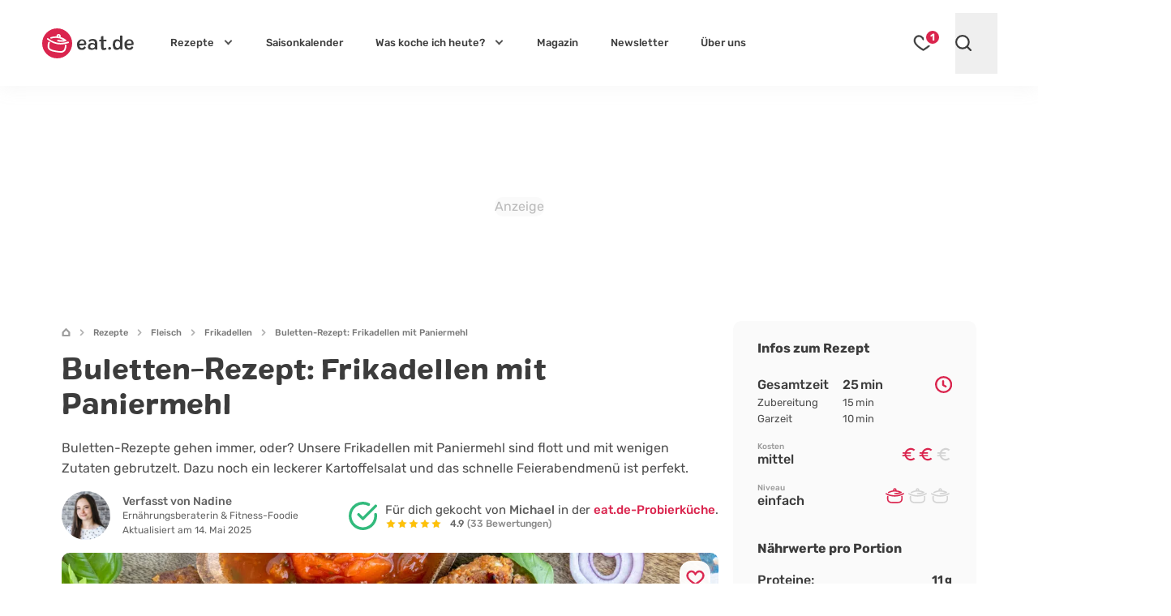

--- FILE ---
content_type: text/html; charset=UTF-8
request_url: https://eat.de/rezept/buletten-rezept/
body_size: 61488
content:
<!DOCTYPE html>
<html lang="de">
<head>
	<meta charset="UTF-8">
	<meta name="viewport" content="width=device-width, initial-scale=1">

	<link rel="icon" type="image/svg+xml" href="https://eat.de/favicon.svg">
	<link rel="apple-touch-icon" sizes="180x180" href="https://eat.de/apple-touch-icon.png">
	<link rel="icon" type="image/png" sizes="32x32" href="https://eat.de/favicon-32x32.png">
	<link rel="manifest" href="https://eat.de/site.webmanifest">
	<link rel="mask-icon" href="https://eat.de/safari-pinned-tab.svg" color="#da254e">
	<meta name="apple-mobile-web-app-title" content="eat.de">
	<meta name="application-name" content="eat.de">
	<meta name="msapplication-TileColor" content="#da254e">

	<!-- <meta name="color-scheme" content="only light"> -->
	<meta name="theme-color" content="#da254e" />
	<link rel="profile" href="http://gmpg.org/xfn/11">
	<link rel="pingback" href="https://eat.de/xmlrpc.php">
	<meta name='robots' content='index, follow, max-image-preview:large, max-snippet:-1, max-video-preview:-1' />
<script async type="text/plain" class="cmplazyload" data-cmp-purpose="4" data-cmp-src="//storage.googleapis.com/adtags/advanco/eat/QMAX_eat.de_ocmp.js"></script>
<script async type="text/plain" class="cmplazyload" data-cmp-purpose="4" data-cmp-src="https://pagead2.googlesyndication.com/pagead/js/adsbygoogle.js?client=ca-pub-4694423553648653" crossorigin="anonymous"></script>
<!-- Analytics --><script async type="text/plain" class="cmplazyload" data-cmp-vendor="s26" data-cmp-src="https://www.googletagmanager.com/gtag/js?id=G-CWZEL10FD9"></script><!-- Analytics -->
<script>
window.dataLayer = window.dataLayer || [];
function gtag(){dataLayer.push(arguments);}
gtag('js', new Date());
gtag('config', 'G-CWZEL10FD9');
</script>
<!-- Clarity -->
<script type="text/plain" class="cmplazyload" data-cmp-vendor="s2631">
(function(c,l,a,r,i,t,y){
c[a]=c[a]||function(){(c[a].q=c[a].q||[]).push(arguments)};
t=l.createElement(r);t.async=1;t.src="https://www.clarity.ms/tag/"+i;
y=l.getElementsByTagName(r)[0];y.parentNode.insertBefore(t,y);
})(window, document, "clarity", "script", "i0opn0zkvu");
</script>
	<link rel="preconnect" href="//a.delivery.consentmanager.net/" crossorigin>
<link rel="preconnect" href="//cdn.consentmanager.net" crossorigin>
<link rel="preconnect" href="https://cp.eat.de" crossorigin>
		<link rel="preload" href="https://eat.de/wp-content/themes/eat24/style.css?ver=1768817758" as="style">
			<link rel="preload" href="https://eat.de/wp-content/themes/eat24/fonts/colby_bold-webfont.woff2" as="font" type="font/woff2" crossorigin>
<link rel="preload" href="https://eat.de/wp-content/themes/eat24/fonts/rubik-v28-latin-700.woff2" as="font" type="font/woff2" crossorigin>
<link rel="preload" href="https://eat.de/wp-content/themes/eat24/fonts/rubik-v28-latin-regular.woff2" as="font" type="font/woff2" crossorigin>
<link rel="preload" href="https://eat.de/wp-content/themes/eat24/fonts/rubik-v28-latin-500.woff2" as="font" type="font/woff2" crossorigin>
<link rel="preload" href="https://eat.de/wp-content/themes/eat24/fonts/rubik-v28-latin-italic.woff2" as="font" type="font/woff2" crossorigin>
	
	<!-- This site is optimized with the Yoast SEO Premium plugin v26.8 (Yoast SEO v26.8) - https://yoast.com/product/yoast-seo-premium-wordpress/ -->
	<title>Buletten-Rezept: Frikadellen mit Paniermehl | Rezept</title>
<link data-rocket-prefetch href="https://cp.eat.de" rel="dns-prefetch">
<link data-rocket-prefetch href="https://a.delivery.consentmanager.net" rel="dns-prefetch">
<link data-rocket-prefetch href="https://cdn.consentmanager.net" rel="dns-prefetch"><link rel="preload" data-rocket-preload as="image" imagesrcset="https://eat.de/wp-content/uploads/2022/06/frikadellen-mit-paniermehl-4379-1170x780.jpg.webp 1170w, https://eat.de/wp-content/uploads/2022/06/frikadellen-mit-paniermehl-4379-396x264.jpg.webp 396w, https://eat.de/wp-content/uploads/2022/06/frikadellen-mit-paniermehl-4379-540x360.jpg.webp 540w, https://eat.de/wp-content/uploads/2022/06/frikadellen-mit-paniermehl-4379-564x376.jpg.webp 564w, https://eat.de/wp-content/uploads/2022/06/frikadellen-mit-paniermehl-4379-1536x1024.jpg.webp 1536w, https://eat.de/wp-content/uploads/2022/06/frikadellen-mit-paniermehl-4379-810x540.jpg.webp 810w, https://eat.de/wp-content/uploads/2022/06/frikadellen-mit-paniermehl-4379-576x384.jpg.webp 576w, https://eat.de/wp-content/uploads/2022/06/frikadellen-mit-paniermehl-4379-960x640.jpg.webp 960w, https://eat.de/wp-content/uploads/2022/06/frikadellen-mit-paniermehl-4379-640x427.jpg.webp 640w, https://eat.de/wp-content/uploads/2022/06/frikadellen-mit-paniermehl-4379-320x213.jpg.webp 320w, https://eat.de/wp-content/uploads/2022/06/frikadellen-mit-paniermehl-4379-279x186.jpg.webp 279w, https://eat.de/wp-content/uploads/2022/06/frikadellen-mit-paniermehl-4379-150x100.jpg.webp 150w, https://eat.de/wp-content/uploads/2022/06/frikadellen-mit-paniermehl-4379-60x40.jpg.webp 60w, https://eat.de/wp-content/uploads/2022/06/frikadellen-mit-paniermehl-4379.jpg.webp 1800w" imagesizes="(min-width: 961px) 1170px, (min-width: 641px) 960px, (min-width: 361px) 640px, 320px" fetchpriority="high">
	<meta name="description" content="Unser Buletten-Rezept ist perfekt für den Feierabend. Die Frikadellen mit Paniermehl sind schnell gemacht und schmecken dazu super lecker." />
	<link rel="canonical" href="https://eat.de/rezept/buletten-rezept/" />
	<meta property="og:locale" content="de_DE" />
	<meta property="og:type" content="article" />
	<meta property="og:title" content="Buletten-Rezept: Frikadellen mit Paniermehl" />
	<meta property="og:description" content="Unser Buletten-Rezept ist perfekt für den Feierabend. Die Frikadellen mit Paniermehl sind schnell gemacht und schmecken dazu super lecker." />
	<meta property="og:url" content="https://eat.de/rezept/buletten-rezept/" />
	<meta property="og:site_name" content="eat.de" />
	<meta property="article:publisher" content="https://www.facebook.com/eat.de.official" />
	<meta property="article:modified_time" content="2025-05-13T22:55:03+00:00" />
	<meta property="og:image" content="https://eat.de/wp-content/uploads/2022/06/frikadellen-mit-paniermehl-4379.jpg" />
	<meta property="og:image:width" content="1800" />
	<meta property="og:image:height" content="1200" />
	<meta property="og:image:type" content="image/jpeg" />
	<meta name="twitter:card" content="summary_large_image" />
	<meta name="twitter:label1" content="Geschätzte Lesezeit" />
	<meta name="twitter:data1" content="5 Minuten" />
	<script type="application/ld+json" class="yoast-schema-graph">{"@context":"https://schema.org","@graph":[{"@type":"WebPage","@id":"https://eat.de/rezept/buletten-rezept/","url":"https://eat.de/rezept/buletten-rezept/","name":"Buletten-Rezept: Frikadellen mit Paniermehl | Rezept","isPartOf":{"@id":"https://eat.de/#website"},"primaryImageOfPage":{"@id":"https://eat.de/rezept/buletten-rezept/#primaryimage"},"image":{"@id":"https://eat.de/rezept/buletten-rezept/#primaryimage"},"thumbnailUrl":"https://eat.de/wp-content/uploads/2022/06/frikadellen-mit-paniermehl-4379.jpg","datePublished":"2022-06-27T09:09:44+00:00","dateModified":"2025-05-13T22:55:03+00:00","description":"Unser Buletten-Rezept ist perfekt für den Feierabend. Die Frikadellen mit Paniermehl sind schnell gemacht und schmecken dazu super lecker.","breadcrumb":{"@id":"https://eat.de/rezept/buletten-rezept/#breadcrumb"},"inLanguage":"de","potentialAction":[{"@type":"ReadAction","target":["https://eat.de/rezept/buletten-rezept/"]}]},{"@type":"ImageObject","inLanguage":"de","@id":"https://eat.de/rezept/buletten-rezept/#primaryimage","url":"https://eat.de/wp-content/uploads/2022/06/frikadellen-mit-paniermehl-4379.jpg","contentUrl":"https://eat.de/wp-content/uploads/2022/06/frikadellen-mit-paniermehl-4379.jpg","width":1800,"height":1200,"caption":"Buletten-Rezept: Frikadellen mit Paniermehl"},{"@type":"BreadcrumbList","@id":"https://eat.de/rezept/buletten-rezept/#breadcrumb","itemListElement":[{"@type":"ListItem","position":1,"name":"Startseite","item":"https://eat.de"},{"@type":"ListItem","position":2,"name":"Rezepte","item":"https://eat.de/rezepte/"},{"@type":"ListItem","position":3,"name":"Fleisch","item":"https://eat.de/rezepte/fleisch/"},{"@type":"ListItem","position":4,"name":"Frikadellen","item":"https://eat.de/rezepte/fleisch/frikadellen/"},{"@type":"ListItem","position":5,"name":"Buletten-Rezept: Frikadellen mit Paniermehl"}]},{"@type":"WebSite","@id":"https://eat.de/#website","url":"https://eat.de/","name":"eat.de","description":"","publisher":{"@id":"https://eat.de/#organization"},"potentialAction":[{"@type":"SearchAction","target":{"@type":"EntryPoint","urlTemplate":"https://eat.de/?s={search_term_string}"},"query-input":{"@type":"PropertyValueSpecification","valueRequired":true,"valueName":"search_term_string"}}],"inLanguage":"de"},{"@type":"Organization","@id":"https://eat.de/#organization","name":"eat.de","url":"https://eat.de/","logo":{"@type":"ImageObject","inLanguage":"de","@id":"https://eat.de/#/schema/logo/image/","url":"https://eat.de/wp-content/uploads/2020/08/eat_logo_kreis@2x.png","contentUrl":"https://eat.de/wp-content/uploads/2020/08/eat_logo_kreis@2x.png","width":240,"height":86,"caption":"eat.de"},"image":{"@id":"https://eat.de/#/schema/logo/image/"},"sameAs":["https://www.facebook.com/eat.de.official","https://www.youtube.com/c/eatde","https://www.pinterest.de/eat_de/","https://www.instagram.com/eat.de_official/","https://www.tiktok.com/@eat.de_official","https://www.linkedin.com/company/eatde/"],"ethicsPolicy":"https://eat.de/redaktionelle-richtlinien/","brand":"eat.de","legalName":"eat.de GmbH","publishingPrinciples":"https://eat.de/redaktionelle-richtlinien/","address":{"@type":"PostalAddress","streetAddress":"Thomas-Mann-Straße 2","addressLocality":"Zwickau","addressRegion":"Sachsen","postalCode":"08058","addressCountry":"DE"},"contactPoint":{"@type":"ContactPoint","telephone":"+49-375-27397080","email":"info@eat.de"},"numberOfEmployees":{"@type":"QuantitativeValue","value":20},"foundingDate":"2007-01-11"}]}</script>
	<!-- / Yoast SEO Premium plugin. -->



<!-- eat.de is managing ads with Advanced Ads 2.0.16 – https://wpadvancedads.com/ --><!--noptimize--><script id="advads-ready">
			window.advanced_ads_ready=function(e,a){a=a||"complete";var d=function(e){return"interactive"===a?"loading"!==e:"complete"===e};d(document.readyState)?e():document.addEventListener("readystatechange",(function(a){d(a.target.readyState)&&e()}),{once:"interactive"===a})},window.advanced_ads_ready_queue=window.advanced_ads_ready_queue||[];		</script>
		<!--/noptimize--><style id='global-styles-inline-css'>
:root{--wp--preset--aspect-ratio--square: 1;--wp--preset--aspect-ratio--4-3: 4/3;--wp--preset--aspect-ratio--3-4: 3/4;--wp--preset--aspect-ratio--3-2: 3/2;--wp--preset--aspect-ratio--2-3: 2/3;--wp--preset--aspect-ratio--16-9: 16/9;--wp--preset--aspect-ratio--9-16: 9/16;--wp--preset--color--black: #3C3C3C;--wp--preset--color--cyan-bluish-gray: #abb8c3;--wp--preset--color--white: #FFF;--wp--preset--color--pale-pink: #f78da7;--wp--preset--color--vivid-red: #cf2e2e;--wp--preset--color--luminous-vivid-orange: #ff6900;--wp--preset--color--luminous-vivid-amber: #fcb900;--wp--preset--color--light-green-cyan: #7bdcb5;--wp--preset--color--vivid-green-cyan: #00d084;--wp--preset--color--pale-cyan-blue: #8ed1fc;--wp--preset--color--vivid-cyan-blue: #0693e3;--wp--preset--color--vivid-purple: #9b51e0;--wp--preset--color--grey-500: #666666;--wp--preset--color--grey-400: #b5b5b5;--wp--preset--color--grey-100: #ececec;--wp--preset--color--red: #DA254E;--wp--preset--color--mint-green: #22BF9A;--wp--preset--color--sky: #25A8D9;--wp--preset--color--pearl: #8EC3F4;--wp--preset--color--jade: #82DCBE;--wp--preset--color--lime: #98BF58;--wp--preset--color--fern: #6CA55D;--wp--preset--color--sun: #F4BF1F;--wp--preset--color--orange: #F59132;--wp--preset--color--peach: #FAB48C;--wp--preset--color--salmon: #E98282;--wp--preset--color--brick: #D86181;--wp--preset--color--lilac: #B57F9A;--wp--preset--color--viola: #785768;--wp--preset--color--wheat: #D2B48C;--wp--preset--gradient--vivid-cyan-blue-to-vivid-purple: linear-gradient(135deg,rgb(6,147,227) 0%,rgb(155,81,224) 100%);--wp--preset--gradient--light-green-cyan-to-vivid-green-cyan: linear-gradient(135deg,rgb(122,220,180) 0%,rgb(0,208,130) 100%);--wp--preset--gradient--luminous-vivid-amber-to-luminous-vivid-orange: linear-gradient(135deg,rgb(252,185,0) 0%,rgb(255,105,0) 100%);--wp--preset--gradient--luminous-vivid-orange-to-vivid-red: linear-gradient(135deg,rgb(255,105,0) 0%,rgb(207,46,46) 100%);--wp--preset--gradient--very-light-gray-to-cyan-bluish-gray: linear-gradient(135deg,rgb(238,238,238) 0%,rgb(169,184,195) 100%);--wp--preset--gradient--cool-to-warm-spectrum: linear-gradient(135deg,rgb(74,234,220) 0%,rgb(151,120,209) 20%,rgb(207,42,186) 40%,rgb(238,44,130) 60%,rgb(251,105,98) 80%,rgb(254,248,76) 100%);--wp--preset--gradient--blush-light-purple: linear-gradient(135deg,rgb(255,206,236) 0%,rgb(152,150,240) 100%);--wp--preset--gradient--blush-bordeaux: linear-gradient(135deg,rgb(254,205,165) 0%,rgb(254,45,45) 50%,rgb(107,0,62) 100%);--wp--preset--gradient--luminous-dusk: linear-gradient(135deg,rgb(255,203,112) 0%,rgb(199,81,192) 50%,rgb(65,88,208) 100%);--wp--preset--gradient--pale-ocean: linear-gradient(135deg,rgb(255,245,203) 0%,rgb(182,227,212) 50%,rgb(51,167,181) 100%);--wp--preset--gradient--electric-grass: linear-gradient(135deg,rgb(202,248,128) 0%,rgb(113,206,126) 100%);--wp--preset--gradient--midnight: linear-gradient(135deg,rgb(2,3,129) 0%,rgb(40,116,252) 100%);--wp--preset--font-size--small: 13px;--wp--preset--font-size--medium: 20px;--wp--preset--font-size--large: 18px;--wp--preset--font-size--x-large: 42px;--wp--preset--font-size--normal: 14px;--wp--preset--font-size--huge: 30px;--wp--preset--spacing--20: 0.44rem;--wp--preset--spacing--30: 0.67rem;--wp--preset--spacing--40: 1rem;--wp--preset--spacing--50: 1.5rem;--wp--preset--spacing--60: 2.25rem;--wp--preset--spacing--70: 3.38rem;--wp--preset--spacing--80: 5.06rem;--wp--preset--shadow--natural: 6px 6px 9px rgba(0, 0, 0, 0.2);--wp--preset--shadow--deep: 12px 12px 50px rgba(0, 0, 0, 0.4);--wp--preset--shadow--sharp: 6px 6px 0px rgba(0, 0, 0, 0.2);--wp--preset--shadow--outlined: 6px 6px 0px -3px rgb(255, 255, 255), 6px 6px rgb(0, 0, 0);--wp--preset--shadow--crisp: 6px 6px 0px rgb(0, 0, 0);}:where(.is-layout-flex){gap: 0.5em;}:where(.is-layout-grid){gap: 0.5em;}body .is-layout-flex{display: flex;}.is-layout-flex{flex-wrap: wrap;align-items: center;}.is-layout-flex > :is(*, div){margin: 0;}body .is-layout-grid{display: grid;}.is-layout-grid > :is(*, div){margin: 0;}:where(.wp-block-columns.is-layout-flex){gap: 2em;}:where(.wp-block-columns.is-layout-grid){gap: 2em;}:where(.wp-block-post-template.is-layout-flex){gap: 1.25em;}:where(.wp-block-post-template.is-layout-grid){gap: 1.25em;}.has-black-color{color: var(--wp--preset--color--black) !important;}.has-cyan-bluish-gray-color{color: var(--wp--preset--color--cyan-bluish-gray) !important;}.has-white-color{color: var(--wp--preset--color--white) !important;}.has-pale-pink-color{color: var(--wp--preset--color--pale-pink) !important;}.has-vivid-red-color{color: var(--wp--preset--color--vivid-red) !important;}.has-luminous-vivid-orange-color{color: var(--wp--preset--color--luminous-vivid-orange) !important;}.has-luminous-vivid-amber-color{color: var(--wp--preset--color--luminous-vivid-amber) !important;}.has-light-green-cyan-color{color: var(--wp--preset--color--light-green-cyan) !important;}.has-vivid-green-cyan-color{color: var(--wp--preset--color--vivid-green-cyan) !important;}.has-pale-cyan-blue-color{color: var(--wp--preset--color--pale-cyan-blue) !important;}.has-vivid-cyan-blue-color{color: var(--wp--preset--color--vivid-cyan-blue) !important;}.has-vivid-purple-color{color: var(--wp--preset--color--vivid-purple) !important;}.has-black-background-color{background-color: var(--wp--preset--color--black) !important;}.has-cyan-bluish-gray-background-color{background-color: var(--wp--preset--color--cyan-bluish-gray) !important;}.has-white-background-color{background-color: var(--wp--preset--color--white) !important;}.has-pale-pink-background-color{background-color: var(--wp--preset--color--pale-pink) !important;}.has-vivid-red-background-color{background-color: var(--wp--preset--color--vivid-red) !important;}.has-luminous-vivid-orange-background-color{background-color: var(--wp--preset--color--luminous-vivid-orange) !important;}.has-luminous-vivid-amber-background-color{background-color: var(--wp--preset--color--luminous-vivid-amber) !important;}.has-light-green-cyan-background-color{background-color: var(--wp--preset--color--light-green-cyan) !important;}.has-vivid-green-cyan-background-color{background-color: var(--wp--preset--color--vivid-green-cyan) !important;}.has-pale-cyan-blue-background-color{background-color: var(--wp--preset--color--pale-cyan-blue) !important;}.has-vivid-cyan-blue-background-color{background-color: var(--wp--preset--color--vivid-cyan-blue) !important;}.has-vivid-purple-background-color{background-color: var(--wp--preset--color--vivid-purple) !important;}.has-black-border-color{border-color: var(--wp--preset--color--black) !important;}.has-cyan-bluish-gray-border-color{border-color: var(--wp--preset--color--cyan-bluish-gray) !important;}.has-white-border-color{border-color: var(--wp--preset--color--white) !important;}.has-pale-pink-border-color{border-color: var(--wp--preset--color--pale-pink) !important;}.has-vivid-red-border-color{border-color: var(--wp--preset--color--vivid-red) !important;}.has-luminous-vivid-orange-border-color{border-color: var(--wp--preset--color--luminous-vivid-orange) !important;}.has-luminous-vivid-amber-border-color{border-color: var(--wp--preset--color--luminous-vivid-amber) !important;}.has-light-green-cyan-border-color{border-color: var(--wp--preset--color--light-green-cyan) !important;}.has-vivid-green-cyan-border-color{border-color: var(--wp--preset--color--vivid-green-cyan) !important;}.has-pale-cyan-blue-border-color{border-color: var(--wp--preset--color--pale-cyan-blue) !important;}.has-vivid-cyan-blue-border-color{border-color: var(--wp--preset--color--vivid-cyan-blue) !important;}.has-vivid-purple-border-color{border-color: var(--wp--preset--color--vivid-purple) !important;}.has-vivid-cyan-blue-to-vivid-purple-gradient-background{background: var(--wp--preset--gradient--vivid-cyan-blue-to-vivid-purple) !important;}.has-light-green-cyan-to-vivid-green-cyan-gradient-background{background: var(--wp--preset--gradient--light-green-cyan-to-vivid-green-cyan) !important;}.has-luminous-vivid-amber-to-luminous-vivid-orange-gradient-background{background: var(--wp--preset--gradient--luminous-vivid-amber-to-luminous-vivid-orange) !important;}.has-luminous-vivid-orange-to-vivid-red-gradient-background{background: var(--wp--preset--gradient--luminous-vivid-orange-to-vivid-red) !important;}.has-very-light-gray-to-cyan-bluish-gray-gradient-background{background: var(--wp--preset--gradient--very-light-gray-to-cyan-bluish-gray) !important;}.has-cool-to-warm-spectrum-gradient-background{background: var(--wp--preset--gradient--cool-to-warm-spectrum) !important;}.has-blush-light-purple-gradient-background{background: var(--wp--preset--gradient--blush-light-purple) !important;}.has-blush-bordeaux-gradient-background{background: var(--wp--preset--gradient--blush-bordeaux) !important;}.has-luminous-dusk-gradient-background{background: var(--wp--preset--gradient--luminous-dusk) !important;}.has-pale-ocean-gradient-background{background: var(--wp--preset--gradient--pale-ocean) !important;}.has-electric-grass-gradient-background{background: var(--wp--preset--gradient--electric-grass) !important;}.has-midnight-gradient-background{background: var(--wp--preset--gradient--midnight) !important;}.has-small-font-size{font-size: var(--wp--preset--font-size--small) !important;}.has-medium-font-size{font-size: var(--wp--preset--font-size--medium) !important;}.has-large-font-size{font-size: var(--wp--preset--font-size--large) !important;}.has-x-large-font-size{font-size: var(--wp--preset--font-size--x-large) !important;}
/*# sourceURL=global-styles-inline-css */
</style>
<style id='core-block-supports-inline-css'>
.wp-block-gallery.wp-block-gallery-1{--wp--style--unstable-gallery-gap:var( --wp--style--gallery-gap-default, var( --gallery-block--gutter-size, var( --wp--style--block-gap, 0.5em ) ) );gap:var( --wp--style--gallery-gap-default, var( --gallery-block--gutter-size, var( --wp--style--block-gap, 0.5em ) ) );}.wp-block-gallery.wp-block-gallery-3{--wp--style--unstable-gallery-gap:var( --wp--style--gallery-gap-default, var( --gallery-block--gutter-size, var( --wp--style--block-gap, 0.5em ) ) );gap:var( --wp--style--gallery-gap-default, var( --gallery-block--gutter-size, var( --wp--style--block-gap, 0.5em ) ) );}.wp-block-gallery.wp-block-gallery-5{--wp--style--unstable-gallery-gap:var( --wp--style--gallery-gap-default, var( --gallery-block--gutter-size, var( --wp--style--block-gap, 0.5em ) ) );gap:var( --wp--style--gallery-gap-default, var( --gallery-block--gutter-size, var( --wp--style--block-gap, 0.5em ) ) );}.wp-block-gallery.wp-block-gallery-15{--wp--style--unstable-gallery-gap:var( --wp--style--gallery-gap-default, var( --gallery-block--gutter-size, var( --wp--style--block-gap, 0.5em ) ) );gap:var( --wp--style--gallery-gap-default, var( --gallery-block--gutter-size, var( --wp--style--block-gap, 0.5em ) ) );}.wp-block-gallery.wp-block-gallery-17{--wp--style--unstable-gallery-gap:var( --wp--style--gallery-gap-default, var( --gallery-block--gutter-size, var( --wp--style--block-gap, 0.5em ) ) );gap:var( --wp--style--gallery-gap-default, var( --gallery-block--gutter-size, var( --wp--style--block-gap, 0.5em ) ) );}.wp-block-gallery.wp-block-gallery-19{--wp--style--unstable-gallery-gap:var( --wp--style--gallery-gap-default, var( --gallery-block--gutter-size, var( --wp--style--block-gap, 0.5em ) ) );gap:var( --wp--style--gallery-gap-default, var( --gallery-block--gutter-size, var( --wp--style--block-gap, 0.5em ) ) );}
/*# sourceURL=core-block-supports-inline-css */
</style>

<style id='classic-theme-styles-inline-css'>
/*! This file is auto-generated */
.wp-block-button__link{color:#fff;background-color:#32373c;border-radius:9999px;box-shadow:none;text-decoration:none;padding:calc(.667em + 2px) calc(1.333em + 2px);font-size:1.125em}.wp-block-file__button{background:#32373c;color:#fff;text-decoration:none}
/*# sourceURL=/wp-includes/css/classic-themes.min.css */
</style>
<link rel='stylesheet' id='eat-style-css' href='https://eat.de/wp-content/themes/eat24/style.css?ver=1768817758' media='all' />
<link rel="https://api.w.org/" href="https://eat.de/wp-json/" /><link rel="alternate" title="JSON" type="application/json" href="https://eat.de/wp-json/wp/v2/recipe/45384" />
<script type="application/ld+json">
{"@context": "https://schema.org/",
"@type": "Recipe",
"@id": "https://eat.de/rezept/buletten-rezept/#rezept",
"isPartOf": {"@id": "https://eat.de/rezept/buletten-rezept/"},
"mainEntityOfPage": {"@id": "https://eat.de/rezept/buletten-rezept/#rezept"},
"name": "Buletten-Rezept: Frikadellen mit Paniermehl | Rezept",
"image": ["https://eat.de/wp-content/uploads/2022/06/frikadellen-mit-paniermehl-4379.jpg","https://eat.de/wp-content/uploads/2022/06/frikadellen-mit-paniermehl-4379-1200x675.jpg"],
"author": [
{
"@type": "Person",
"name": "Nadine",
"image": {"@type": "ImageObject","inLanguage": "de-DE","url": "https://eat.de/wp-content/uploads/2024/06/autor_nadine_neu-9217-1.jpg","caption": "Nadine"},
"description": "Nadine liebt es, sich inspirieren zu lassen! Dabei kennt ihre Food-Neugier keine Grenzen: Von vegan bis paleo probiert sie einfach alles aus. Ihr absoluter favourite? K\u00e4sekuchen! Zu ihrer Morgenroutine geh\u00f6ren neben einem gesunden proteinreichen Fr\u00fchst\u00fcck auch eine Power-Runde auf dem Heimtrainer. Und wenn der kleine Hunger kommt, erwischt man sie hin und wieder auch mal beim Beef Jerky-Knabbern!",
"jobTitle": "Ern\u00e4hrungsberaterin",
"url": "https://eat.de/ueber-uns/nadine/"
},
{
"@type": "Person",
"name": "Michael",
"image": {"@type": "ImageObject","inLanguage": "de-DE","url": "https://eat.de/wp-content/uploads/2021/04/eat_autor_micha.jpg","caption": "Michael"},
"description": "Ohne Micha l\u00e4uft bei uns gar nichts! Unser Spitzenkoch ist viel herumgereist und hat sich durch die Kocht\u00f6pfe der Welt probiert und kreiert nun st\u00e4ndig neue Leckerbissen f\u00fcr uns. Dabei gilt: Ohne Zitronenabrieb \u2013 ohne Micha! Wenn er nicht gerade in der K\u00fcche experimentiert, bastelt er wahrscheinlich an einem neuen Lego-Set, schraubt an seiner Schwalbe oder macht den Campingplatz unsicher.",
"jobTitle": "Koch",
"url": "https://eat.de/ueber-uns/michael/"
}],
"datePublished": "2022-06-27",
"description": "Unser Buletten-Rezept ist perfekt f\u00fcr den Feierabend. Die Frikadellen mit Paniermehl sind schnell gemacht und schmecken dazu super lecker.",
"publisher": {"@id": "https://eat.de/#organization"},
"prepTime": "PT15M",
"cookTime": "PT10M",
"totalTime": "PT25M",
"recipeYield": "10",
"recipeCategory": "Fleisch, Rind, Schwein, Abendessen, Mittagessen",
"recipeCuisine": "deutsch",
"nutrition": {"@type": "NutritionInformation","calories": "145 kcal","fatContent": "10 g","carbohydrateContent": "4 g","proteinContent": "11 g"},
"recipeIngredient": ["500 g Hackfleisch (gemischt)","1  Eier","50 g Paniermehl","60 g Zwiebeln","1  Knoblauchzehen","1 EL Tomatenmark","1 EL Senf","Salz &amp; Pfeffer","Neutrales Öl zum Braten"],"recipeInstructions": [{"@type": "HowToStep","name": "Schritt 1","text": "Zun\u00e4chst das Hackfleisch in eine Sch\u00fcssel geben und Ei sowie Paniermehl hinzuf\u00fcgen.","url": "https:\/\/eat.de\/rezept\/buletten-rezept\/#rezeptschritt_1","image": "https:\/\/eat.de\/wp-content\/uploads\/2022\/06\/frikadellen-mit-paniermehl-4338.jpg"}
,{"@type": "HowToStep","name": "Schritt 2","text": "Dann Zwiebel sowie Knoblauch sch\u00e4len. Beides in feine W\u00fcrfel schneiden und mit in die Sch\u00fcssel geben. Auch Tomatenmark und Senf hinzugeben.","url": "https:\/\/eat.de\/rezept\/buletten-rezept\/#rezeptschritt_2","image": "https:\/\/eat.de\/wp-content\/uploads\/2022\/06\/frikadellen-mit-paniermehl-4339.jpg"}
,{"@type": "HowToStep","name": "Schritt 3","text": "Alles gut mit den H\u00e4nden durchkneten und Buletten formen.","url": "https:\/\/eat.de\/rezept\/buletten-rezept\/#rezeptschritt_3","image": "https:\/\/eat.de\/wp-content\/uploads\/2022\/06\/frikadellen-mit-paniermehl-4341.jpg"}
,{"@type": "HowToStep","name": "Schritt 4","text": "\u00d6l in einer Pfanne erhitzen und die Frikadellen von beiden Seiten 3-4 Minuten goldbraun anbraten.","url": "https:\/\/eat.de\/rezept\/buletten-rezept\/#rezeptschritt_4","image": "https:\/\/eat.de\/wp-content\/uploads\/2022\/06\/frikadellen-mit-paniermehl-4343.jpg"}
]
,"suitableForDiet": "https://schema.org/LowLactoseDiet"
,"aggregateRating": {"@type": "AggregateRating","ratingValue": 4.88,"ratingCount": 33}
,"keywords":"Bouletten, Bulette, Frikadelle, Fleisch, Rind, Schwein, Abendessen, Mittagessen"}
</script>
<style id="theme-inline-style" type="text/css">html{font-size:100%;scroll-behavior:smooth}body{background-color:#fff;color:#3c3c3c}figure{margin:0}.site{background-color:#fff}.site>p:last-child{margin-bottom:1.5rem}.alignfull>.inner-wrap,.alignwide>.inner-wrap,.max-w-standard-wrap>*,.wp-block-group__inner-container>*{margin-left:auto;margin-right:auto}:focus,:focus-visible{outline-color:#e59716}.alignfull>.inner-wrap,.alignwide>.inner-wrap,.max-w-standard-wrap>:not(.ignore-mw):not(.alignwide):not(.alignfull):not(.alignplus):not(.wp-block-pullquote):not(hr),.wp-block-group__inner-container>:not(.alignwide):not(.alignfull):not(.alignplus){max-width:1128px}.alignplus{max-width:1164px}.wp-block-group__inner-container>.alignwide,footer>.alignwide,main>.alignwide{max-width:1392px}.content-wrap .mobile-nomx{margin-left:-1.125rem;margin-right:-1.125rem}.max-w-standard-wrap>:not(.ignore-mw):not(.alignwide):not(.alignfull):not(.alignplus):not(.mobile-nomx),.screen-width,.wp-block-group.alignwide{width:calc(100% - 2.25rem)}.sr-only.visible-on-focus:focus{background-color:#fefce8;border-radius:3px;box-shadow:0 0 2px 2px rgba(0,0,0,.6);color:#3c3c3c;clip:auto!important;-webkit-clip-path:none;clip-path:none;display:block;font-size:.875rem;font-weight:700;height:auto;left:5px;line-height:normal;padding:15px 23px 14px;text-decoration:none;top:5px;width:auto;z-index:100000}#content[tabindex="-1"]:focus{outline:0}.rp-h+.eat-related-posts{margin-top:1rem}.navbar{min-height:75px}.wp-block-image{border-radius:.625rem;clear:both;margin-bottom:1.5rem;margin-top:1.5rem}.wp-block-image .is-style-no-roundings,.wp-block-image.is-style-no-roundings{border-radius:0}.wp-block-image .is-style-rounded,.wp-block-image.is-style-rounded{border-radius:9999px}.wp-block-image a,.wp-block-image figure{border-radius:inherit}.wp-block-image.aligncenter{text-align:center}.wp-block-image.aligncenter>a,.wp-block-image.aligncenter>a img{display:inline-block}.wp-block-image.aligncenter .fwrap,.wp-block-image.aligncenter>img{margin-left:auto;margin-right:auto}.is-small-img .alignleft{float:left;margin-right:1.5rem}.is-small-img .alignright{float:right;margin-left:1.5rem}.is-small-img .alignleft,.is-small-img .alignright{margin-bottom:.5rem;margin-top:0}.content-wrap>article>[class=wp-block-image]{margin-bottom:0;margin-top:0}.without-post-sidebar .wp-block-image.alignfull img{border-radius:0}img,picture{border-radius:inherit}figure figcaption{color:rgba(60,60,60,.8);font-size:.9375rem;line-height:1.0625rem;margin-top:.625rem;text-align:center}.fwrap{border-radius:inherit;max-width:100%}.size-huge .swrap{width:810px}.size-huge-reduced .swrap{width:576px}.size-large .swrap{width:540px}.size-medium .swrap{width:396px}.size-thumbnail .swrap{width:160px}.size-regular .swrap{width:279px}.size-small .swrap{width:220px}.size-tiny .swrap{width:150px}.box-thumb-wrap{margin-bottom:1.5rem;margin-top:1.5rem}.box-thumb-wrap .wp-block-image{margin:0}.wp-block-image figure.box-thumb{display:block}.box-thumb{height:0;padding-top:59.2%;position:relative}.box-thumb img{height:100%;left:0;-o-object-fit:cover;object-fit:cover;position:absolute;top:0;width:100%}.box-thumb-3-2{padding-top:66.666%}.box-thumb-hf{padding-top:117%}@keyframes fadein{0%{opacity:.05}to{opacity:1}}#breadcrumbs{line-height:25px;margin-bottom:0;margin-left:-18px;margin-right:-18px;margin-top:0;overflow-x:auto;padding-left:18px;padding-right:18px;padding-top:1rem;white-space:nowrap;width:calc(100% + 36px);-ms-overflow-style:none;scrollbar-width:none}#breadcrumbs::-webkit-scrollbar{display:none}#breadcrumbs a,#breadcrumbs span{color:rgba(60,60,60,.7);font-size:.6875rem;font-weight:500;line-height:.8125rem}#breadcrumbs .home-icon{color:rgba(60,60,60,.5);height:12px}#breadcrumbs .arrow{background:url("data:image/svg+xml;utf8,%3Csvg%20width%3D%226%22%20height%3D%228%22%20viewBox%3D%220%200%206%208%22%20fill%3D%22none%22%20xmlns%3D%22http%3A%2F%2Fwww.w3.org%2F2000%2Fsvg%22%3E%3Cpath%20opacity%3D%22.4%22%20d%3D%22M1.5%201.13L4.69%204.3%201.5%207.5%22%20stroke%3D%22%233C3C3C%22%20stroke-width%3D%221.6%22%20stroke-linecap%3D%22round%22%20stroke-linejoin%3D%22round%22%2F%3E%3C%2Fsvg%3E") 50%/cover no-repeat;display:inline-block;height:8px;margin-left:.5rem;margin-right:.5rem;width:6px}#breadcrumbs svg{bottom:1px;display:inline-block}#breadcrumbs svg,.bcrumbs{position:relative}.bcrumbs:after,.bcrumbs:before{background:hsla(0,0%,100%,.5);content:"";height:25px;position:absolute;top:1rem;width:19px;z-index:10}.bcrumbs:before{background-image:linear-gradient(90deg,#fff 25%,hsla(0,0%,100%,0));left:-18px}.bcrumbs:after{background-image:linear-gradient(90deg,hsla(0,0%,100%,0),#fff 75%);right:-18px}.eata>span{color:#3c3c3c;display:block;font-size:1.125rem;font-weight:500;overflow:hidden;padding-bottom:1rem;text-align:left}.advads-video_rezept_mobile{margin-bottom:1rem;margin-top:1rem}.mh375{min-height:375px;position:relative}.mh375>div{display:block!important;min-height:375px}.mh375>div>div{display:block!important;position:-webkit-sticky;position:sticky;top:108px}.mh375>div>div>iframe{margin-left:auto;margin-right:auto}.mh375>div:empty:after,.mh375>div[style="display: none;"]:after{background-color:#fafafa;background-image:url("data:image/svg+xml;charset=utf-8,%3Csvg xmlns='http://www.w3.org/2000/svg' xml:space='preserve' width='188' height='188' fill='%23da254e' fill-opacity='.6' viewBox='0 0 188 188'%3E%3Cpath d='M76.6 43.9h-.4a.6.6 0 0 0 0 1h.4a.6.6 0 0 0 0-1m-1.1 3.8h-.4a.6.6 0 0 0 0 1h.4a.6.6 0 0 0 0-1m4-1H79a.6.6 0 0 0 0 1h.4a.6.6 0 0 0 0-1zm.6-3.5h-.3a.6.6 0 1 0 0 1h.3a.6.6 0 0 0 0-1m2.4-2a.6.6 0 0 0 0-1.1h-.3a.6.6 0 0 0 0 1zm2.1 2.7h-.3a.6.6 0 1 0 0 1h.3a.6.6 0 0 0 0-1M83 48.6h-.3a.6.6 0 0 0 0 1h.4a.6.6 0 0 0 0-1zm52.8.4c-.3 0-.5.2-.6.4-.3.7-1.3 3.2-1.3 4a1.9 1.9 0 0 0 3.7 0c0-.8-1-3.3-1.3-4a.6.6 0 0 0-.5-.4m0 5a.6.6 0 0 1-.7-.6l.7-2 .6 2c0 .3-.3.6-.6.6m22.8-18.6a.6.6 0 0 0 .8-.2l.7-1.4a.6.6 0 1 0-1.2-.5c-.1.5-.3 1-.6 1.3a.6.6 0 0 0 .3.9zm1.4-3.3a.6.6 0 0 0 .8-.4l.6-2.6a.6.6 0 1 0-1.2-.2l-.6 2.4a.6.6 0 0 0 .5.8zm9.5-13.6a4.1 4.1 0 0 0-4-3.2 4.1 4.1 0 0 0-3.1 1.3l-3.3 3.7h-.2c-2.2 0-5.4 1.8-9.1 4-4 2.3-8.6 5-12.2 5.3-7.4.7-7.5 8.7-7.5 8.8v9a2.2 2.2 0 0 0 2.3 2.2c1.2 0 2.2-1 2.2-2.1V47a3 3 0 0 0 0-1.3c-.2-.4-.4-1.2-.7-3.2q-.75-3.9 1.2-6c1.2.2 2.4.5 3.5 1 2.2 1.5 6.6 3.5 11 4.1-1.5 1.8-2 3.5-1.3 4.8.5 1.1 2 1.7 3.9 1.7h.6c2-.1 4.6-.8 7-2 5.2-2.7 8.3-6.7 7-9.1-.7-1.4-2.5-2-5.2-1.7a37 37 0 0 0 1.4-4.1l5-4.5a6.2 6.2 0 0 0 2.1-4.7l-.1-1.3zm-35 17c-1.8 1.7-2.4 4.2-1.8 7.4.3 2 .5 2.8.7 3.2v1.3a1 1 0 0 1-1 1 1 1 0 0 1-.7-.3 1 1 0 0 1-.3-.7v-9c0-.3 0-7 6.3-7.5l4.6.1a57 57 0 0 0 11.1-1 .6.6 0 1 0-.3-1.2c-3.7.8-8 1-11.1 1 2.7-1.1 5.7-2.9 8.4-4.4 3.4-2 6.6-3.9 8.5-3.9.7 0 1.3.2 1.8.5a8.8 8.8 0 0 1-1.3 4.3c-.8.6-1.9 1.2-3.2 1.7a.6.6 0 0 0 .4 1.2l.7-.3a14.8 14.8 0 0 1-10.9 3.9q-8.7-.6-12 2.7zm1.8 0c2.1-1.3 5.5-1.8 10-1.5a15.8 15.8 0 0 0 12-4.3 13.3 13.3 0 0 0 2.1-2.7c.7-1.2 1.2-2.4 1.4-3.6 1.1 2.4.5 6.9-1.6 12.2a7.3 7.3 0 0 1-4.7 4.6c-5 1.6-12.5-1.3-16.3-3.6a13.3 13.3 0 0 0-2.9-1zm27.3-10.4a6.6 6.6 0 0 0-1-3c1.5-1.6 2.1-1.5 2.2-1.5.2 0 .3.3.4.5.3.9-.3 2.3-1.6 4m-7.7 16.3c2.3-.8 4-2.4 5.2-4.6.4 0 .7.2.8.5.6 1-1.3 3.5-4.7 5.2-3.3 1.7-6.4 1.8-7 .7a1 1 0 0 1 0-.1c.2-.4.6-.8 1-1.2 1.6 0 3.2 0 4.7-.5m9.8-3.8c.8 1.6-1.7 5-6.5 7.4a17.3 17.3 0 0 1-6.5 2c-1.7 0-3-.3-3.3-1-.2-.5-.2-1 0-1.7.6.6 1.6.9 2.8.9a13 13 0 0 0 5.6-1.6c4-2 6.2-5 5.2-6.9v-.1c1.4 0 2.4.4 2.7 1m2.8-13.5a5 5 0 0 1-1.3 1.7l-3.8 3.4.2-2.2c2.4-2.7 3.3-4.8 2.8-6.3-.4-1-1-1.3-1.3-1.4-1-.1-2 .5-3.4 2a4 4 0 0 0-1.2-.8l2.8-3a2.9 2.9 0 0 1 5 1.2l.5 2.3a5 5 0 0 1-.3 3.2zm-65 51.6a.6.6 0 0 0 .8-.1c.2-.3.1-.6-.1-.9 0 0-.3-.2-.5-.6s-.2-1 .2-1.5c1.4-2 .1-3-.3-3.5h-.1a.6.6 0 0 0-.9.8l.2.2c.4.3.9.7 0 1.8-1.1 1.8 0 3.3.7 3.8m-7.1 2.5a.6.6 0 0 0 .8-1l-.5-.5c-.2-.6-.2-1 .2-1.5 1.4-2 0-3.2-.4-3.6a.6.6 0 0 0-1 .9h.2c.4.4 1 .9.2 2a2.7 2.7 0 0 0 .5 3.7M125 96.8h-1.5a8.8 8.8 0 0 0-3.3-12.9l.8-2.7c.2-.6.1-1.2-.1-1.7l1.2-1.5c.5.3 1 .3 1.6 0a2 2 0 0 0 1.2-1.5 2 2 0 0 0-.8-1.9c-.3-.3-.7-.3-1-.3h-.3l-.1-.3c0-.3-.2-.6-.6-1-1-.8-2.3-.5-3 .3-.5.6-.5 1.6 0 2.4l-1.1 1.5c-.5-.2-1 0-1.7.2l-5.6 3c-2.3-.4-4.6-.3-6.7.4a11 11 0 0 0-4.9 3.4c-3.2 1-5.2 2.7-6.2 5a4.2 4.2 0 0 0-4 3 4 4 0 0 0-2.6 1.9 4.2 4.2 0 0 0-.7 2.7h-.2c-.6 0-1.2.6-1.2 1.2v1.6c0 1.6 1.2 2.9 2.9 2.9h.3v.9a2 2 0 0 0 2.1 2H121c1.2 0 2.1-1 2.1-2v-1h.4c1.6 0 2.9-1.2 2.9-2.8V98c0-.6-.6-1.1-1.2-1.1zM120.6 76a.6.6 0 0 0-.1-.9c-.5-.4-.5-.9-.3-1.2.3-.2.7-.4 1.2 0l.3.4c0 .3.2.6.4.8.3.2.6.3 1 .3h.3c.4.3.5.6.4.9 0 .3-.2.4-.5.6-.2 0-.6 0-.9-.2a.6.6 0 0 0-.8 0l-1.5 1.8-1-.7zm-9.7 5.5 6-3c.4-.3.8-.3 1-.2l2 1.6v.9l-1.8 6.5a6.6 6.6 0 0 1-4 4.6 5.4 5.4 0 0 1-5-.5A5.3 5.3 0 0 1 107 87c.2-2.1 1.6-4 4-5.3zM87.5 94.7a3 3 0 0 1 2.2-1.2.6.6 0 0 0 .6-.5 3 3 0 0 1 3-2.6 3 3 0 0 1 3 2.6c0 .2.2.4.5.5 1 0 1.8.5 2.4 1.3.3.6.5 1.3.4 2h-5.7v-3.6a.6.6 0 1 0-1.2 0v1.5l-1.4-.6a.6.6 0 0 0-.5 1.2l1.9.8v.7H87a3 3 0 0 1 .5-2zm37.5 5c0 .8-.7 1.6-1.6 1.6H100a.6.6 0 1 0 0 1.2h21.7v.9c0 .4-.4.8-1 .8H89.8c-.6 0-1-.4-1-.8v-1h8.4a.6.6 0 1 0 0-1.1H87a1.6 1.6 0 0 1-1.6-1.7V98h25.8a.6.6 0 1 0 0-1.2h-10.5a4 4 0 0 0-3.4-4.6 4.2 4.2 0 0 0-3-3c.9-1.7 2.7-3 5.4-4l.3-.1c2-2.6 5.3-4 8.9-3.8a7.2 7.2 0 0 0-3.3 5.4 6.6 6.6 0 0 0 2.8 5.8c1 .7 2.2 1 3.4 1a7.9 7.9 0 0 0 7.4-5.9l.7-2.5c2 1 3.3 2.8 3.8 5 .6 2.3-.1 4.7-1.7 6.6h-8a.6.6 0 1 0 0 1.3h11v1.6zm-111.5-29c-.3 0-.5.2-.6.5l-1.2 5.2h-1.4a2 2 0 0 0-1.7 2.8 3.3 3.3 0 0 0-2.1 3v16c0 1.9 1.5 3.4 3.3 3.4h8.8c1.8 0 3.3-1.5 3.3-3.3v-16c0-1.4-.8-2.6-2.1-3.1a2 2 0 0 0-1.8-2.8h-1.4l-1.1-5.2c-.1-.3-.4-.5-.7-.5zm.6 1.3h.2l1 4.4h-2.2zm-3.8 5.7h7.8c.8 0 .8 1.3 0 1.3h-7.8c-.8 0-.8-1.3 0-1.3m-.5 2.6h8.8c1.1 0 2 .9 2 2V97H7.8V83.6h7c.9 0 .9-1.3 0-1.3h-7c0-1.1.9-2 2-2m6.9 2c-.8.1-.7 1.3.1 1.3 1 0 .8-1.5-.1-1.3m9 2c-.3 0-.6.2-.6.6v2.5c0 .4.3.7.7.7l-1.2 1.5-.1.3-1.7 9.6c-.2 1 .6 2 1.8 2h8.8c1.1 0 2-1 1.8-2l-1.7-9.6c0-.1 0-.2-.2-.3l-1.1-1.5c.3 0 .6-.3.6-.7V85c0-.4-.3-.7-.6-.7zm.7 1.2h5.2v1.3h-5.2zm2.4 2.6h.4l1 2.7 1.2 7.6h-4.9l1.2-7.6zm-1.4 0-1 2.3-1.3 8.5c0 .4.3.7.7.7h6.4c.4 0 .7-.3.6-.7l-1.3-8.5-1-2.3 1.7 2.2 1.7 9.4c0 .3-.2.6-.5.6h-8.8a.5.5 0 0 1-.5-.6l1.6-9.4zm-10.7 2h-.2c-1.3.4-3.4.5-4.4 1.6-.6.5-1 1.3-1 2-.2.8 0 1.5.5 2 .6.6 1.3.8 2 .7.8 0 1.6-.5 2.1-1 1.1-1.1 1.2-3.1 1.7-4.5a.6.6 0 0 0-.7-.9zm-.9 1.5c-.2 1-.4 2.3-1 2.9-.3.3-.8.6-1.3.6-.8.1-1.3-.4-1.2-1.2 0-.4.3-1 .7-1.3.4-.5 1.4-.7 2.4-1zm14 4.8c-.5 0-.9.3-.8.7 0 .9 1.3.8 1.3 0 0-.4-.3-.6-.5-.7m-22 2h12.8c0 1-1 1.9-2 1.9H9.8c-1 0-2-.9-2-2zM78 33.7a.4.4 0 0 0-.2-.3l-1.5-.5a1.4 1.4 0 0 0 0-.4 1.5 1.5 0 0 0-2-1.3l-7.4-11.4a3.6 3.6 0 0 0-2.7-1.7 3.7 3.7 0 0 0-3 1.1l-6 6a3.7 3.7 0 0 0-1 3 3.6 3.6 0 0 0 1.5 2.7l11.4 7.4a1.4 1.4 0 0 0 1.7 2l.6 1.5a.5.5 0 0 0 .2.3 6 6 0 0 0 8.4-8.4m-8 7.1-.4-1 6.2-6.2 1 .4zM55 28.1a2.8 2.8 0 0 1 .8-2.2l6-6a2.8 2.8 0 0 1 2.3-.8 2.7 2.7 0 0 1 2 1.2l7.5 11.5-5.9 5.8-11.4-7.5a2.7 2.7 0 0 1-1.3-2m13 11.2a.5.5 0 0 1 0-.7l6.5-6.5a.5.5 0 0 1 .7 0 .5.5 0 0 1 0 .8l-6.4 6.4a.5.5 0 0 1-.7 0zm8.6 1.4a5.1 5.1 0 0 1-6 .9l6.9-7a5.1 5.1 0 0 1-.8 6.1zm-27.2 90.8a3.9 3.9 0 0 0-3 2 3.9 3.9 0 0 0-3.7 2.9 5.2 5.2 0 0 0-3.4 4.8 5.2 5.1 0 0 0 2.3 4.3 3.9 3.9 0 0 0 1 4.5 3.9 3.9 0 0 0 3.4 4.8l1.4 4a7.2 7.2 0 0 0-1.8 2l-3.4-.8a1.8 1.8 0 0 0-2.2 1.8v.8a2 2 0 0 0 0 3.9v.8a1.8 1.8 0 0 0 2.2 1.7l3.4-.7c1.2 2 3.5 3.4 6 3.4h.2l1-.1 22.3-3.4a3.6 3.6 0 0 0 3-3.7 3.6 3.6 0 0 0-2-3.3 9 9 0 0 0 2-5.7v-1.4a9 9 0 0 0-3.6-7.2 2.8 2.8 0 0 0-3.5.3l-.3-.2a2.7 2.7 0 0 0-1.2-.5l.3-3.2v-.2a2.5 2.5 0 0 0-2.6-2.5h-.1a2.5 2.5 0 0 0-2.5 2.7l.3 3.2c-.4 0-.8.2-1.2.5l-.3.2-.2-.1a3.8 3.8 0 0 0-.7-3 3.9 3.9 0 0 0-3.3-6.1 3.9 3.9 0 0 0-2.6-2.4 3.8 3.8 0 0 0-3.3-1.5 3.9 3.9 0 0 0-3.9-2.6m.1 1.3a2.6 2.6 0 0 1 2.7 2.1l.1.7.7-.1.6-.1c.3 0 .6 0 .8.2a3.9 3.9 0 0 0-2.2 1.8 3.9 3.9 0 0 0-3.7 2.9 5.2 5.2 0 0 0-3.3 4.8 5.2 5.1 0 0 0 2.2 4.3 3.9 3.9 0 0 0 1.1 4.5 3.9 3.9 0 0 0 1.2 3.8l-1.1.4-1.7-4.6h-.5A2.6 2.6 0 0 1 44 150l.2-.5-.4-.3a2.6 2.6 0 0 1-.8-3.6l.4-.6-.6-.3a3.9 3.9 0 0 1-2.2-3.5c0-1.7 1.2-3.2 2.8-3.7l.4-.1.1-.4a2.6 2.6 0 0 1 2.6-2.2h.6l.2-.4a2.6 2.6 0 0 1 2.2-1.6m5.8 4a2.6 2.6 0 0 1 2.7 2l.2.7.6-.1a2.6 2.6 0 0 1 2.4 4.3l-.4.4.4.5c.5.5.8 1.1.8 1.8a2.8 2.8 0 0 0-2.2.5 9 9 0 0 0-2.7 3.3l-.8-2.2a9.2 9.2 0 0 1 2.9-5l-.5-.5-.4-.5s-1.8 1.5-2.8 4.1a40 40 0 0 0-2.7-5.2l-1 .7s1 1.6 2 4a10.7 10.7 0 0 0-4.2-.5l.1 1.3c1 0 3.8 0 5 1.3a41.4 41.3 0 0 1 1.4 3.6 11 11 0 0 0-4.5-1v1.3s3 0 4.6 1.4v2.5c0 .9 0 1.7.3 2.6l-3.6-.6a7 7 0 0 0-.6 0 2.6 2.6 0 0 1-2.4-3.6l.1-.5-.4-.3a2.6 2.6 0 0 1-.8-3.6l.4-.6-.6-.3a3.9 3.9 0 0 1-2.2-3.5c0-1.7 1.2-3.2 2.9-3.7l.4-.1v-.4a2.6 2.6 0 0 1 2.6-2.3h.2l.4.1.2-.4a2.6 2.6 0 0 1 2.2-1.6zm11.8 5h.2a1.2 1.2 0 0 1 1.2 1.4l-.6 6.5.5.1c.5.2.7.4.7.5 0 .2-.7.6-2 .6-1.2 0-1.9-.4-1.9-.6 0 0 .2-.3.8-.5l.5-.1-.6-6.5a1.2 1.2 0 0 1 1.2-1.3zm-5.9 6a1.4 1.4 0 0 1 1.3.3 9.2 9.2 0 0 0-2.5 6.2v2.4l.3 2-2.3-.4a7.5 7.5 0 0 1-.6-2.8v-1.4c0-2.4 1.2-4.7 3.2-6.1a1.4 1.4 0 0 1 .6-.3zm12 0a1.4 1.4 0 0 1 .6.2 7.7 7.7 0 0 1 3 6.1v1.4c0 2-.7 4-2.1 5.4l-1.3-.2a9.3 9.3 0 0 0 .9-4v-2.4a9.3 9.3 0 0 0-2.4-6.2 1.4 1.4 0 0 1 1.2-.4zm-3.9 0c.2 0 .4 0 .6.2a8 8 0 0 1 3.1 6.3v2.4a8 8 0 0 1-1 3.7l-5.2-.8a13 12.9 0 0 1-.3-2.8v-2.6c0-.7 0-1.3.2-2h.5c1.8 0 3.2-.8 3.2-2 0-.5-.4-1-1.2-1.4zm-4.3 0v1c-.7.3-1 .9-1 1.5 0 .7.5 1.3 1.4 1.6l-.2 2.3v2.6c0 .9.1 1.8.3 2.6l-3.8-.5a7.8 7.8 0 0 1-.4-2.2v-2.4c0-2.5 1.2-4.8 3.2-6.3zm-13.4 11h1.1l22.2 3.4a2.4 2.4 0 0 1 2 2.3 2.4 2.4 0 0 1-2 2.4l-22.2 3.4h-1a5.8 5.8 0 0 1 0-11.6zm-.6 2.5v6.5h1.3v-6.5zm5.2 0v6.5h1.3v-6.5zm5.1 0v6.5h1.3v-6.5zm-19.4 0 3 .7-.1.6h-3a.5.5 0 0 1-.5-.5v-.3c0-.3.3-.6.6-.5m24.6 1.3v3.9h1.3v-4zm5.2.6v2.6H73v-2.6zM40 164h4.5a7.3 7.3 0 0 0 0 1.3H40a.6.6 0 0 1-.7-.7c0-.3.3-.6.7-.6m1.8 2.6h3l.2.6-3.1.7a.5.5 0 0 1-.6-.5v-.3c0-.3.2-.5.5-.5m127.6-14.1a3.9 3.9 0 0 0 6.1-3.3V148a4 4 0 0 0-5.4-3.6v-.8a2 2 0 0 0-1.9-2.1h-15.6a2 2 0 0 0-1.9 2l.5 5.6a10.4 10.4 0 0 0-7.3.5 1.4 1.4 0 0 0-.8 1.2 11.1 11.1 0 0 0-5 2.3 1.4 1.4 0 0 0-.2 1.8l.1.3-1.6 1.9c-.4.4-.7 1-.8 1.5H134a.6.6 0 0 0-.5.8l.8 2a2.6 2.6 0 0 0 2.4 1.7h35.4a2.6 2.6 0 0 0 2.4-1.6l.9-2a.6.6 0 0 0-.6-1h-6.5a3.2 3.2 0 0 0 .7-1.7zm.6-6.7a2.7 2.7 0 0 1 4.3 2.1v1.3a2.7 2.7 0 0 1-4.7 1.7zm-31 8.1a9.9 9.9 0 0 1 4.2-2v.2a.6.6 0 0 0 1.2-.2l-.1-1a.2.2 0 0 1 0-.2 9.2 9.2 0 0 1 4-.9c1.3 0 2.7.3 3.8.9l.1.2-.9 7.6h-6.1l-.5-3.8a.6.6 0 1 0-1.2.1l.5 3.7h-2.2l-3-4.3a.2.2 0 0 1 .1-.3zm-1.7 3.9 1.4-1.7 1.6 2.4h-3.4c0-.3.2-.5.4-.7m31.6-14.4-1 13.2a2 2 0 0 1-2 1.9h-.2a.6.6 0 0 0 0 1.2h8.3l-.5 1.2a1.4 1.4 0 0 1-1.3.9h-35.4c-.6 0-1-.4-1.3-.9l-.5-1.2h28a.6.6 0 0 0 0-1.2h-2a3.7 3.7 0 0 0-.9-1.5l-1.6-2 .1-.2c.4-.5.3-1.3-.2-1.8-.8-.7-2.5-1.9-5-2.4a1.4 1.4 0 0 0-.8-1l-.2-.1-.4-6.1.1-.6.5-.2h15.6a.7.7 0 0 1 .7.8m-11.3 10.8-2.9 4.3h-2.2l.8-6.6c2.1.4 3.6 1.4 4.3 2zm.2 2 1.4 1.6.4.7h-3.4zm3-21c-.3-.2-.4-.3-.4-.7 0-.3.1-.4.4-.7.4-.3 1-.8 1-1.7a.6.6 0 0 0-1.3 0c0 .3-.2.5-.5.8s-.8.8-.8 1.6c0 1 .5 1.4.8 1.7s.5.4.5.7c0 .4-.2.5-.5.8s-.8.8-.8 1.7a.6.6 0 0 0 1.2 0c0-.4.1-.5.4-.8.4-.3 1-.8 1-1.7 0-.8-.6-1.3-1-1.6zm-2.4 1.4a3.4 3.4 0 0 1-.5-3 .6.6 0 0 0-1.2-.3 4.6 4.6 0 0 0 .8 4 .6.6 0 0 0 .8.1.6.6 0 0 0 .1-.8m5.3-2c.3-.6.5-1.1.6-1.7a.6.6 0 0 0-1.2-.2c-.1.5-.3 1-.7 1.5a.6.6 0 0 0 0 .7 3.3 3.3 0 0 1 .7 2 3.3 3.3 0 0 1-.3 1.5.6.6 0 1 0 1 .6 4.6 4.6 0 0 0-.1-4.5z'/%3E%3C/svg%3E");border-radius:.3125rem;content:"";inset:0;position:absolute}.main .eata,.main .eatb,.main .eatc{margin-bottom:10px;margin-top:10px;text-align:center}.main .eata iframe,.main .eatb iframe,.main .eatc iframe{display:initial}.eataa .eata{display:contents}.eataa .eata>div>div{margin-top:1.5625rem}.vw16x9,.w16x9{background:#fafafa;height:0;padding-bottom:56.25%;position:relative}.vw16x9 iframe{height:100%;inset:0;position:absolute;width:100%}.skys{display:none;height:calc(100vh - 132px);overflow:hidden;position:fixed;top:132px;width:calc(50% - 582px);z-index:10}.skys-right{justify-content:flex-start;left:auto;right:0}.skys-left{justify-content:flex-end;left:0;right:auto}#billboard{margin-top:1.5rem;min-height:250px;position:relative}#billboard:empty:before{align-items:center;background:#fafafa;border-radius:.625rem;color:#bbb;content:"Anzeige";display:flex;inset:0;justify-content:center;margin-left:auto;margin-right:auto;max-width:1128px;position:absolute}.c2a-btn{border-radius:.3125rem;color:#525252;cursor:pointer;font-size:1rem;font-weight:500;line-height:1.5;padding:.6rem .2rem .5rem}.c2a-btn span,.c2a-btn svg{pointer-events:none}.c2a-btn-c{border-radius:1rem;padding:.625rem .2rem}.c2a-btn-b{padding-left:.75rem;padding-right:.75rem}.c2a-btn-primary{background-color:#da254e;color:#fff}.c2a-btn-secondary{border:1px solid #da254e;color:#da254e}.c2a-btn-secondary span{color:#da254e}.c2a-btn-third{background-color:#22bf9a;color:#fff}.c2a-btn-wicon{gap:.25rem}.c2a-btn-wicon svg{flex-shrink:0;position:relative;top:-1px}@media (min-width:375px){.c2a-btn-wicon{gap:.5rem}}@media (min-width:530px){.wp-block-image .alignleft{float:left;margin-right:1.5rem}.wp-block-image .alignright{float:right;margin-left:1.5rem}.wp-block-image .alignleft,.wp-block-image .alignright{margin-bottom:1.5rem;margin-top:0}}@media (min-width:724px){.content-wrap .mobile-nomx{margin-left:auto;margin-right:auto;width:100%}.box-thumb-wrap,.wp-block-image{margin-bottom:2rem;margin-top:2rem}.box-thumb-wrap .wp-block-image{margin:0}}@media (min-width:768px){.c2a-btn-c{padding:.625rem .875rem}.c2a-btn-c.c2a-btn-wicon{gap:.75rem}.c2a-btn-c.c2a-btn-wicon svg{height:1.5rem;width:1.5rem}}@media (min-width:931px){.mobile-nomx,.without-post-sidebar .alignplus.has-bg-color,.without-post-sidebar .alignwide.has-bg-color{width:calc(100% - 2.25rem)}.wp-block-column .mobile-nomx,.wp-block-group__inner-container .mobile-nomx{width:100%}.without-post-sidebar .wp-block-image.alignfull{margin-bottom:auto;margin-top:auto;max-width:1128px;width:calc(100% - 2.5rem)}.without-post-sidebar .wp-block-image.alignfull img{border-radius:.625rem}.bcrumbs:before{content:none}}@media (min-width:1282px){.skys{display:flex}}@media (max-width:723px){.content-wrap .nomx,.wp-block-column>.mobile-nomx,.wp-block-group__inner-container>.mobile-nomx{margin-left:-1.125rem;margin-right:-1.125rem}.is-not-stacked-on-mobile>.wp-block-column>.mobile-nomx{margin-left:0;margin-right:0}.content-wrap .eatb{margin-left:-.75rem;margin-right:-.75rem}}@media (prefers-reduced-motion:reduce){html{scroll-behavior:auto}}
@font-face{font-display:swap;font-family:colbybold;font-style:normal;font-weight:700;src:url(https://eat.de/wp-content/themes/eat24/fonts/colby_bold-webfont.woff2) format("woff2"),url(https://eat.de/wp-content/themes/eat24/fonts/colby_bold-webfont.woff) format("woff")}@font-face{font-display:swap;font-family:Rubik;font-style:normal;font-weight:400;src:url(https://eat.de/wp-content/themes/eat24/fonts/rubik-v28-latin-regular.woff2) format("woff2"),url(https://eat.de/wp-content/themes/eat24/fonts/rubik-v28-latin-regular.ttf) format("truetype")}@font-face{font-display:swap;font-family:Rubik;font-style:italic;font-weight:400;src:url(https://eat.de/wp-content/themes/eat24/fonts/rubik-v28-latin-italic.woff2) format("woff2"),url(https://eat.de/wp-content/themes/eat24/fonts/rubik-v28-latin-italic.ttf) format("truetype")}@font-face{font-display:swap;font-family:Rubik;font-style:normal;font-weight:500;src:url(https://eat.de/wp-content/themes/eat24/fonts/rubik-v28-latin-500.woff2) format("woff2"),url(https://eat.de/wp-content/themes/eat24/fonts/rubik-v28-latin-500.ttf) format("truetype")}@font-face{font-display:swap;font-family:Rubik;font-style:italic;font-weight:500;src:url(https://eat.de/wp-content/themes/eat24/fonts/rubik-v28-latin-500italic.woff2) format("woff2"),url(https://eat.de/wp-content/themes/eat24/fonts/rubik-v28-latin-500italic.ttf) format("truetype")}@font-face{font-display:swap;font-family:Rubik;font-style:normal;font-weight:700;src:url(https://eat.de/wp-content/themes/eat24/fonts/rubik-v28-latin-700.woff2) format("woff2"),url(https://eat.de/wp-content/themes/eat24/fonts/rubik-v28-latin-700.ttf) format("truetype")}@font-face{font-display:swap;font-family:Rubik;font-style:italic;font-weight:700;src:url(https://eat.de/wp-content/themes/eat24/fonts/rubik-v28-latin-700italic.woff2) format("woff2"),url(https://eat.de/wp-content/themes/eat24/fonts/rubik-v28-latin-700italic.ttf) format("truetype")}
h1{font-family:colbybold,system-ui,-apple-system,BlinkMacSystemFont,Segoe UI,Roboto,Helvetica Neue,Arial,Noto Sans,sans-serif,Apple Color Emoji,Segoe UI Emoji,Segoe UI Symbol,Noto Color Emoji;font-size:1.75rem;font-weight:700;line-height:2.25rem;margin-bottom:.875rem;margin-top:.875rem}h1.ws{margin-bottom:.3125rem;margin-top:.5rem;text-align:center}.subtitle{font-size:1.25rem;line-height:1.75rem;text-align:center}h2{font-size:1.25rem;font-weight:500;line-height:1.5rem;margin-bottom:1.625rem;margin-top:1.625rem}.rp-h,h3{font-size:1.125rem;font-weight:500;line-height:1.3125rem;margin-bottom:1.375rem;margin-top:1rem}h4{font-size:1rem;font-weight:500;line-height:1.625;margin-bottom:1.25rem;margin-top:1.25rem}h1,h2,h3,h4,h5,h6,p{word-wrap:break-word}.rp-h,h1,h2,h3,h4{clear:both;color:#3c3c3c}[class*=has-].has-background{padding:.5rem 1rem}p{color:rgba(60,60,60,.9);font-size:1rem;font-weight:400;line-height:1.6rem;margin-bottom:1rem;margin-top:1rem}li a,p a,table a{font-weight:500}a{color:#da254e;text-decoration:none}.has-text-align-center{text-align:center}.has-text-align-right{text-align:right}.has-small-font-size{font-size:.75rem;line-height:1.0625rem}.has-large-font-size{font-size:1rem;line-height:1.5rem}.has-huge-font-size{font-size:1.5rem;line-height:2rem}:where(p.has-text-color:not(.has-link-color)) a{color:inherit}@media (min-width:724px){h1:not(.ws){margin-bottom:1.1875rem}h2{font-size:1.5rem;line-height:2rem;margin-bottom:2.5rem;margin-top:2.5rem}p{margin-bottom:.8125rem}[class*=has-].has-background{padding:.75rem 1.25rem}.has-small-font-size{font-size:.8125rem;line-height:1.25rem}.has-large-font-size{font-size:1.125rem;line-height:1.75rem}.has-huge-font-size{font-size:1.875rem;line-height:2.5rem}}@media (min-width:931px){h1{font-size:2.25rem;line-height:2.6875rem}h2{font-size:1.875rem;line-height:2.25rem}}
.searchbar-wrapper{position:relative}.searchbar{background-color:#fff;box-shadow:0 0 2px 0 rgba(0,0,0,.11);min-width:700px;opacity:0;position:absolute;right:6px;top:85px;transition:visibility .3s,opacity .3s,top .3s,box-shadow .2s;visibility:hidden;z-index:199}.searchbar:focus-within{box-shadow:0 0 2px 0 rgba(0,0,0,.8)}.searchbar .search-form{border-width:0;margin-left:auto;margin-right:0;padding:20px;position:relative}.searchbar .search-form input{padding:0}.searchbar .search-form input:focus{outline:none}.searchbar .search-wrap{background:transparent;border:none;border-bottom:2px solid;border-radius:0;position:relative}.searchbar .search-wrap:focus-within{border:none;border-bottom:2px solid}.search-is-open .searchbar{opacity:1;top:52px;visibility:visible}
fav-btn{display:block;height:38px;position:absolute;right:10px;top:10px;width:38px;z-index:1}fav-btn::part(btn){align-items:center;background:hsla(0,0%,100%,.95);border:none;border-radius:14px;cursor:pointer;display:flex;height:38px;justify-content:center;padding:0;width:38px}fav-btn::part(svg){height:23px;inset:auto;overflow:visible!important;position:absolute;width:23px}fav-btn::part(faved-path){opacity:0;transform:scale(.33);transform-origin:center;transition:all .33s ease}fav-btn::part(faved-path active){opacity:1;transform:none;transition:all 1.2s linear(0,.045 1.4%,.185 3.1%,1.16 10.6%,1.307,1.37 14.7%,1.372,1.367 16%,1.33 17.5%,.958 25.3%,.891,.863 29.8% 31.2%,.877 32.7%,1.015 40.4%,1.04,1.051 44.8%,1.046 47.9%,.995 55.6%,.981 59.8%,.983 63.1%,1.007 74.7%,.998 89.2%,1)}fav-btn::part(unfaved-path hidden){opacity:0}
merken-btn{min-height:44px;min-width:190px}merken-btn::part(btn){align-items:center;background-color:#da254e;border:none;border-radius:1rem;color:#fff;display:flex;font-family:Rubik;font-size:1rem;font-weight:500;gap:.5rem;justify-content:center;line-height:1.5;min-width:190px;padding:.625rem .875rem}merken-btn::part(svg){flex-shrink:0;height:1.5rem;position:relative;top:-1px;width:1.5rem}
.eat-modal-meldung{margin-bottom:2rem}.eat-modal-meldung span{color:#333;font-size:1.25rem;font-weight:700}.eat-modal-meldung span:before{content:url("data:image/svg+xml;charset=utf-8,%3Csvg xmlns='http://www.w3.org/2000/svg' width='16' height='14' fill='none' viewBox='0 0 16 14'%3E%3Cpath fill='%23da254d' d='M5.97 13.94c-.43 0-.84-.16-1.15-.47L.48 9.23a1.56 1.56 0 0 1 0-2.25 1.65 1.65 0 0 1 2.3 0l3.09 3.01 7.25-8.48c.58-.67 1.6-.76 2.3-.2.69.57.78 1.57.2 2.24l-8.4 9.82c-.29.34-.72.55-1.17.57z'/%3E%3C/svg%3E");margin-right:.5rem}@media (min-width:768px){.eat-modal-meldung span{font-size:1.75rem}.eat-modal-meldung span:before{display:inline-block;margin-right:1rem;position:relative;top:-.25rem;transform:scale(1.6)}}
fav-menu-btn{margin-right:16px}.fav-menu-btn,fav-menu-btn::part(link){align-items:center;border:none;border-radius:19px;display:flex;height:48px;justify-content:center;position:relative;text-decoration:none;width:48px}fav-menu-btn::part(counter){align-items:center;background:#da254d;border:3px solid #fff;border-radius:12px;color:#fff;display:none;font-family:Rubik,Open Sans,sans-serif;font-size:12px;font-weight:700;height:16px;justify-content:center;line-height:16px;position:absolute;right:1px;top:6px;transition:all .1s ease;width:16px}fav-menu-btn::part(counter visible){display:flex}fav-menu-btn::part(counter wide){right:-2px;width:22px}
.rounded-button{align-items:center;background:#fff;border:1px solid #eee;border-radius:20px;color:#3c3c3c;cursor:pointer;display:flex;height:35px;justify-content:center;width:35px}.rounded-button.button-disabled{cursor:auto;pointer-events:none}.rounded-button.button-disabled svg{opacity:.2}@media (min-width:724px){.rounded-button{height:40px;width:40px}}
.nutritions .icon-apple-up-md,.sm-hidden,.time .icon-clock-up-md,.time-unit-m-long,.time-unit-m-short{display:none}.wp-post-image{border-radius:.625rem;display:block}.post-content{margin-bottom:1rem;margin-top:2.5rem}.ingredients{flex:0 1 0%;min-width:270px}.preparation{flex:1;min-width:0}.preparation aside,.preparation section{margin:0;padding:0}.ingredients>:first-child{margin-top:0}.author-info,.details,.eat-nutrs-wrap,.nutritions,.print-cta,.properties,.rating,.sharing,.time{background:#fafafa;padding-left:1.875rem;padding-right:1.875rem}.author-info{border-top-left-radius:.625rem;border-top-right-radius:.625rem;min-height:60px;padding-bottom:1.25rem;padding-top:2.5rem}.rating{min-height:29px;padding-bottom:15px}.details{display:block;padding-bottom:1.5rem;padding-top:1.5rem}.details h2,.details h3{font-size:1rem;font-weight:700;line-height:1.1875rem;margin:0}.detail-heading{border-top-left-radius:.625rem;border-top-right-radius:.625rem}.time-total .icon-clock{height:1.4rem;width:1.3rem}.time2-details{padding-bottom:.5rem}.time2-list li{line-height:1.25rem}.time3-label,.time3-value{font-size:.8125rem}.time2-label,.time3-label{min-width:105px;padding-right:.5rem}.time2-value span,.time3-value span{margin-left:2px}.time-unit-m-long{padding-left:.3125rem}.properties>div{display:flex;justify-content:space-between;padding-bottom:.625rem;padding-top:.625rem}.prop-tax-name{color:rgba(60,60,60,.5);font-size:.625rem;line-height:.75rem}.prop-term-name{color:#3c3c3c;font-size:1rem;line-height:1.1875rem}.nutritions{padding-top:1.875rem}.nut-entry{align-items:center;display:flex;justify-content:space-between;padding-bottom:.625rem;padding-top:.625rem}.nut-value,.time-value{font-size:.875rem;font-weight:500;line-height:1rem}.nut-label{font-size:1rem;font-weight:500;line-height:1.1875rem;margin-right:8px}.nut-title{font-weight:700;padding-bottom:.625rem}.nut-value{font-weight:700;margin-left:.25rem}.nut-unit{margin-left:2px}.nut-total-label{padding-left:1.75rem;position:relative}.nut-total-label:before{background-position:50%;background-repeat:no-repeat;background-size:contain;content:"";height:1.4rem;left:0;position:absolute;top:-1px;width:1.2rem}.nut-calories{align-items:center}.calories-value{color:#da254e;font-size:1.5rem;line-height:1.75rem}.info-nw-wrap{margin-top:.75rem;min-height:1.5rem;position:relative}.info-nw-wrap svg{left:0;position:absolute;top:0}.info-nw{color:rgba(60,60,60,.8);font-size:.875rem;line-height:1.25rem;padding-left:1.75rem}.info-nw a{color:#da254e;font-weight:500}.print-btn{font-weight:500;line-height:1.8;margin-left:auto;margin-right:auto;margin-top:1rem}.print-cta{border-bottom-left-radius:.625rem;border-bottom-right-radius:.625rem;margin-bottom:2rem;padding-bottom:1.25rem;padding-top:1.25rem}.print-cta .print-btn{min-width:190px}.author-wrap{align-items:center;display:flex}.author-wrap .avatar{border-radius:9999px;margin-right:.9375rem}.author-wrap .avatar img{border-radius:inherit}.author-wrap .author-name{font-size:.875rem;font-weight:500;line-height:1.0625rem}.author-wrap .author-subtitle{font-size:.75rem}.author-link{color:rgba(60,60,60,.8);text-decoration:none}.author-info img{height:60px;width:60px}.coa-wrap{margin-bottom:1rem}.coa-info{font-size:.9375rem;line-height:1.2rem;margin:0}.coa-icon{flex:0 0 45px}.eat-nutrs-wrap{padding-bottom:.25rem;padding-top:1.5rem}.eat-nutr-icon{border-radius:9999px;color:#fff;height:2.5rem;position:relative;width:2.5rem}.eat-nutr-icon:hover .eat-nutr-label{display:block}.eat-nutr{gap:.875rem;position:relative}.eat-nutr.has-5-nutr{gap:.5rem;justify-content:space-between}.eat-nutr.has-6-nutr{gap:.35rem;justify-content:space-between}.eat-nutr.has-6-nutr .eat-nutr-icon{height:2.1875rem;width:2.1875rem}.eat-nutr.has-6-nutr svg{height:1.25rem;width:1.25rem}.eat-nutr-label{display:none;inset:0;pointer-events:none}.eat-nutr-in{position:absolute;z-index:1000}.eat-nutr-content{border-radius:2px;font-size:14px;inline-size:-webkit-max-content;inline-size:-moz-max-content;inline-size:max-content;inset-inline-start:50%;padding:.5rem;text-shadow:0 0 20px #222;transform:translate(-50%,calc(-100% - 10px))}.eat-nutr-caret{block-size:.375rem;-webkit-clip-path:polygon(0 0,50% 100%,100% 0);clip-path:polygon(0 0,50% 100%,100% 0);inline-size:.75rem;inset-block-start:0;inset-inline-start:50%;transform:translate(-50%,-10px)}.eat-nutr-line{background:#fff;height:1px;position:absolute;transform:translateY(-50%) rotate(28deg);width:100%;z-index:10}.eat-nutr-vegan{background:#22bf9a}.eat-nutr-vegetarisch{background:#1a896c}.eat-nutr-laktosefrei{background:#25a8d9}.eat-nutr-glutenfrei{background:#e8c42a}.eat-nutr-salzarm{background:#b57f9a}.eat-nutr-low-carb{background:#785768}.eat-nutrs-p{font-size:.875rem;line-height:1.25rem}.sharing{gap:1rem;padding-bottom:1.25rem;padding-top:1rem}.share-button,.sharing{display:flex;justify-content:center}.share-button{align-items:center;border-radius:20px;height:40px;transition:all .2s ease;width:40px}.share-button:active,.share-button:hover{background:#d1244a;color:#fff}.sb-gr{background:#22bf9a;color:#fff}.servings-controler{align-items:center;display:flex;margin-bottom:2.1875rem;margin-top:2.1875rem}.servings-controler .rounded-button{flex-shrink:0}.servings-num{color:#da254e;font-weight:500;text-align:center}.servings-num-desktop{font-size:2.125rem;line-height:2.5rem;min-width:56px;padding-left:.25rem;padding-right:.25rem}.ingredients h2{margin-bottom:1.5rem;margin-top:0}.portions{line-height:1.1875rem;margin-bottom:1.375rem;margin-top:1rem}.ingredients-list legend,.portions{color:#da254e;font-size:1rem;font-weight:700}.ingredients-list legend{line-height:1.5rem;padding-bottom:.9375rem;padding-top:1.5625rem;text-align:left}.ingredients-list fieldset:first-child legend{padding-top:.9375rem}.ingredients-list label{display:inline-block}.ingredients-list .iunit,.ingredients-list .ivalue{font-size:1rem;font-weight:700;line-height:1.5rem}.ingredients-list .iname{color:rgba(60,60,60,.8);display:inline-block;font-size:1rem;font-weight:500;line-height:1.5rem}.ifrac{font-size:120%;line-height:1}.full-num+.ifrac,.ivalue+.iunit{margin-left:.125rem}.ivalue+.iunit{margin-right:.25rem}.ivalue+.iname{margin-left:.25rem}.zutat-entry-svg{left:4px;pointer-events:none;position:absolute;top:5px}.zutat-entry-svg .path{opacity:0;stroke:#da254e;transition:all .1s ease-out}.zutat-entry{padding-bottom:.5rem;padding-top:.5rem}.zutat-entry label{cursor:pointer;padding-left:2.25rem;width:100%}.zutat-entry label:before{border:2px solid #eee;border-radius:9999px;content:"";display:inline-block;height:1.5rem;left:0;position:absolute;top:.5rem;transition:all .1s ease-out;vertical-align:middle;width:1.5rem}.zutat-entry input:focus+label{outline:2px dashed #e59716;outline-offset:.3rem}.zutat-entry input:focus:not(:focus-visible)+label{outline:none}.zutat-entry input:checked+label span{color:rgba(60,60,60,.5)}.zutat-entry input:checked+label:before{border-color:#da254e}.zutat-entry input:checked+label .path{opacity:1}.ingredient-addition{color:rgba(60,60,60,.7);display:block;font-size:.9375rem;font-style:italic;line-height:1.5}.eat-recipe-step{margin-bottom:3rem;margin-top:1.5625rem;position:relative}.eat-recipe-step h3+.recipes-container:first-of-type:not(.step-ingredients),.eat-recipe-step h3+ol:first-of-type:not(.step-ingredients),.eat-recipe-step h3+ul:first-of-type:not(.step-ingredients){margin-top:2rem}.eat-recipe-step>p:not(.step-time){margin-bottom:0;margin-top:1.25rem}.eat-recipe-step>ol:first-child:not(.step-time),.eat-recipe-step>p:first-child:not(.step-time),.eat-recipe-step>ul:first-child:not(.step-time){margin-top:2.1875rem}.eat-recipe-step .highlighted-recipe{margin-bottom:2.5rem}.eat-recipe-step>:last-child:not(.eatblocks-tip-box).eat-recipe-step>:last-child:not(.highlighted-recipe){margin-bottom:0}.eat-recipe-step>:last-child.highlighted-recipe,.eat-recipe-step>:last-child.recipes-container{margin-bottom:.5rem}.eat-recipe-step>.eatblocks-tip-box:last-child,.eat-recipe-step>:last-child>li:last-child{margin-bottom:0}.eat-recipe-step .wp-block-image figure{margin:0}.eat-recipe-step .wp-block-image figure.aligncenter{margin-bottom:auto;margin-top:auto}.eat-recipe-step .recipes-container{margin-top:1.5rem}.st-wrap{font-size:1.125rem;font-weight:500;gap:1rem;line-height:1.5rem}.st-num{background-color:#da254e;border-radius:14px;color:#fff;flex-shrink:0;font-weight:500;line-height:1.875rem;padding-left:1.25rem;padding-right:1.25rem}.eat-rs-follow{margin-top:2.5rem;position:relative}.step-time{align-items:center;display:flex;font-size:.875rem;font-weight:500;line-height:1rem;margin-top:1.5625rem;padding:0}.step-time .icon-clock{margin-right:.625rem;top:-1px}.step-time .time-type{margin-right:.3125rem}.step-time+p{margin-top:2.1875rem}.step-ingredients{background:#f8f4f4;border-radius:15px;box-sizing:border-box;gap:.8125rem;margin:0;padding:.625rem 1.25rem .5rem}.step-ingredients-list{flex-wrap:wrap;gap:0 .375rem;margin:0;padding:0}.step-ingredients-list li{display:inline-flex;list-style-type:none;margin:0;padding:0}.step-ingredients-list li:not(:last-child):after{color:rgba(60,60,60,.6);content:"|";font-size:.75rem;font-weight:500;line-height:23px;margin-left:.375rem}.step-ingredients-list li span{font-size:.875rem;font-weight:400;line-height:23px}.step-ingredients-list li span.ifrac{font-size:120%;line-height:inherit}.step-ingredients-icon{flex-shrink:0;position:relative;top:-1px}.eat-endcard{background:#22bf9a;border-radius:4px;margin:5.5rem 0 1.5rem;padding:0 1.25rem;scroll-margin-top:175px}.ec-thumb-wrap{align-items:flex-end;left:13px;margin:0 auto -1rem;position:relative;top:-2.5rem;transform:rotate(3deg)}.ec-thumb-wrap .wp-post-image{border-radius:inherit}.ec-thumb-wrap svg{bottom:-16px;position:relative;right:-14px}.ec-thumb{background:#fff;border-radius:2px;filter:drop-shadow(rgba(0,0,0,.25) 0 4px 4px);max-width:332px;padding:3px;width:calc(100% - 6rem)}.ec-q{color:#fff;font-size:1.5rem;font-weight:700;text-align:center}.rate-thx-txt{display:none}.eat-rated .rate-thx-txt{display:block}.eat-rated .rate-c2a-txt{display:none}.c2a-r-stars{margin-bottom:.25rem;margin-top:.25rem}.c2a-r-stars .c-rate{gap:.2rem}.c2a-r-stars .eat-postrating span,.c2a-r-stars .eat-postrating span:after,.c2a-r-stars .eat-postrating span:before{height:2.375rem;width:2.375rem}.ec-txt{color:#fff;margin:.5rem auto;max-width:340px;text-align:center;width:calc(100% - 6rem)}.ec-txt a{color:#fff;text-decoration:underline}.ec-share{gap:1rem;margin:1rem auto}.sb-w{background:#fff;box-shadow:2px 0 4px #1c9c7e;color:#22bf9a}.sb-w:active,.sb-w:hover{background:#da254e;color:#fff}.ec-info{color:#fff;gap:.5rem;padding:0 0 .875rem}.e-rate{display:flex;gap:.2rem}.e-rate span{height:1.1rem;position:relative;width:1.1rem}.e-rate span:after,.e-rate span:before{content:"";height:1.1rem;left:0;position:absolute;top:0;width:1.1rem}.e-rate span:before,.ep-rate span:before{background:url("data:image/svg+xml;utf8,%3Csvg%20version%3D%221.1%22%20xmlns%3D%22http%3A%2F%2Fwww.w3.org%2F2000%2Fsvg%22%20xmlns%3Axlink%3D%22http%3A%2F%2Fwww.w3.org%2F1999%2Fxlink%22%20width%3D%22512%22%20height%3D%22512%22%20viewBox%3D%220%200%20512%20512%22%3E%3Cpath%20fill%3D%22%23FFF%22%20d%3D%22M457.888 210.672l-139.504-20.272-62.384-126.4-62.384 126.4-139.504 20.272 100.944 98.384-23.84 138.928 124.768-65.6 124.768 65.6-23.84-138.928c0 0 100.944-98.384 100.944-98.384z%22%3E%3C%2Fpath%3E%3C%2Fsvg%3E") 50%/cover no-repeat}.e-rate[data-rv="0.5"] span:first-child:after,.e-rate[data-rv="1.5"] span:nth-child(2):after,.e-rate[data-rv="2.5"] span:nth-child(3):after,.e-rate[data-rv="3.5"] span:nth-child(4):after,.e-rate[data-rv="4.5"] span:nth-child(5):after{background:url("data:image/svg+xml;utf8,%3Csvg%20version%3D%221.1%22%20xmlns%3D%22http%3A%2F%2Fwww.w3.org%2F2000%2Fsvg%22%20xmlns%3Axlink%3D%22http%3A%2F%2Fwww.w3.org%2F1999%2Fxlink%22%20width%3D%22512%22%20height%3D%22512%22%20viewBox%3D%220%200%20512%20512%22%3E%3Cpath%20fill%3D%22%23FFD967%22%20d%3D%22M258.672 64l-62.384 126.4-139.504 20.272 100.944 98.384-23.84 138.928 124.768-65.6v-318.4z%22%3E%3C%2Fpath%3E%3C%2Fsvg%3E") 50%/cover no-repeat}.e-rate[data-rv="1"] span:first-child:after,.e-rate[data-rv="1.5"] span:first-child:after,.e-rate[data-rv="2"] span:nth-child(-n+2):after,.e-rate[data-rv="2.5"] span:nth-child(-n+2):after,.e-rate[data-rv="3"] span:nth-child(-n+3):after,.e-rate[data-rv="3.5"] span:nth-child(-n+3):after,.e-rate[data-rv="4"] span:nth-child(-n+4):after,.e-rate[data-rv="4.5"] span:nth-child(-n+4):after,.e-rate[data-rv="5"] span:nth-child(-n+5):after,.ep-rate[data-rv="1"] button:first-child span:after,.ep-rate[data-rv="2"] button:nth-child(-n+2) span:after,.ep-rate[data-rv="3"] button:nth-child(-n+3) span:after,.ep-rate[data-rv="4"] button:nth-child(-n+4) span:after,.ep-rate[data-rv="5"] button:nth-child(-n+5) span:after{background:url("data:image/svg+xml;utf8,%3Csvg%20version%3D%221.1%22%20xmlns%3D%22http%3A%2F%2Fwww.w3.org%2F2000%2Fsvg%22%20xmlns%3Axlink%3D%22http%3A%2F%2Fwww.w3.org%2F1999%2Fxlink%22%20width%3D%22512%22%20height%3D%22512%22%20viewBox%3D%220%200%20512%20512%22%3E%3Cpath%20fill%3D%22%23FFD967%22%20d%3D%22M457.888 210.672l-139.504-20.272-62.384-126.4-62.384 126.4-139.504 20.272 100.944 98.384-23.84 138.928 124.768-65.6 124.768 65.6-23.84-138.928c0 0 100.944-98.384 100.944-98.384z%22%3E%3C%2Fpath%3E%3C%2Fsvg%3E") 50%/cover no-repeat}.sidebar{margin-top:1rem}.sidebar .widget{margin-bottom:2rem}.sidebar li,.sidebar ul{list-style-type:none;margin:0;padding:0}.rp-sb{margin:2rem 0 1rem}.rp-sidebar .post-box{align-items:flex-start;flex:0 1 300px}.rp-sidebar .post-box>*{margin:0}.rp-sidebar .post-box{font-size:.875rem;-webkit-hyphens:auto;hyphens:auto;line-height:1.25rem;margin-bottom:1.5rem}.rp-sidebar .post-box:last-child{margin-bottom:0}.rp-sidebar .rp-txt{padding-left:1rem}.rp-limg{flex:0 0 150px}.pr-ltitle{flex:1}@media (min-width:931px){.post-content{align-items:flex-start;display:flex;justify-content:space-between}.preparation h2{margin-bottom:1rem}.preparation>:first-child,.preparation>section:first-child>:first-child{margin-top:0}.preparation>:last-child{margin-bottom:.5rem}.ingredients{padding-right:18px;position:-webkit-sticky;position:sticky;top:-50px}}@media (min-width:1128px){.post-header+.post-content{margin-top:3rem}.site .content-wrap{gap:18px;grid-template-columns:calc(100% - 318px) 300px}.widgets{margin-top:4.375rem}.authors-wrap{display:flex;flex-direction:row-reverse}.coa-wrap{justify-content:flex-end;margin:0}.ingredients h2{margin-bottom:2rem}.ingredient-list{width:200px}.ingredient-list legend{font-size:1rem;line-height:1.1875rem}}
.navbar{height:75px;position:relative}.navbar a{color:#3c3c3c}.navbar li,.navbar ul{list-style-type:none;margin:0;padding:0}.navbar .logo-link{display:flex;flex-grow:1;justify-content:center;max-width:calc(100% - 104px);padding-bottom:1rem;padding-top:1rem}.navbar .logo-link svg{height:43px;width:120px}.navbar+*{margin-top:2.5rem}body.home .navbar+*{margin-top:0}.menu-item-wrap,.search-wrap{position:relative}.menu-button-wrap,.search-wrap{flex:0 0 52px;height:75px;position:relative}.menu-button-wrap,.menu-button-wrap button,.search-wrap,.search-wrap button{align-items:center;display:flex;width:52px}.menu-button-wrap svg,.search-wrap svg{height:1.25rem;width:1.25rem}.menu-button-wrap svg.to-close,.search-wrap svg.to-close{display:none}.menu-button-wrap button{height:75px;justify-content:flex-end}.search-container>button{height:75px;justify-content:flex-start}.search-input-wrap button{justify-content:center}.search-container{align-items:center;display:flex;height:75px;right:0;width:52px}.search-form-box{overflow:hidden;position:absolute;right:52px;transition:width .2s cubic-bezier(.43,.35,.2,1);width:0}.search-input-wrap{display:flex}.search-input-wrap input{border:0;flex:1;padding:.5rem 0}.search-input-wrap input:focus{outline:none}.search-line{background:rgba(60,60,60,.3);bottom:0;height:1px;position:relative;right:0;transition:width .2s cubic-bezier(.43,.35,.2,1);width:100%}.search-open .navbar{z-index:20050}.search-open .navbar-inner{background:#fff}.search-open .search-wrap .to-close{display:block}.search-open .search-wrap .to-open{display:none}.search-open .search-container{background:#fff;z-index:20999}.search-open .search-form-box{width:calc(100vw - 52px - 1.5rem)}.navbar-inner{align-items:center;display:flex;margin-left:auto;margin-right:auto}.navbar-inner nav{left:0;transition:left .2s cubic-bezier(.43,.35,.2,1)}.navbar-inner .menu-item-link{display:block}.navbar-curved{box-shadow:0 5px 20px 0 hsla(0,0%,71%,.1);position:relative}.sub-menu-arrow{align-items:center;display:none;justify-content:center;position:absolute;right:0;top:0;width:30px}.sub-menu-arrow i{border-color:#525252;border-style:solid;border-width:0 2px 2px 0;display:inline-block;height:7px;position:relative;transform:rotate(45deg);transition:transform .2s cubic-bezier(.43,.35,.2,1);width:7px}.sub-menu-arrow.arrow-next{height:42px}.arrow-wrap>.sub-menu-arrow{display:flex}@media(max-width:930px){.navbar-inner nav{background:#fff;height:calc(100vh - 75px);left:-100vw;margin:0;overflow:hidden;position:absolute;top:75px;width:100vw;z-index:20015}.navbar-inner nav .menu{border-top:1px solid hsla(0,0%,39%,.1);display:block;height:calc(100% + 2px);margin:0 auto;overflow-x:hidden;overflow-y:auto;position:relative;width:100%}.navbar-inner nav .menu li .menu-item-link{background:#fff;display:block;margin:0;padding:1.25rem 1.5rem;text-align:center}.navbar-inner nav .menu li .menu-group-title{background:#f7f7f7;display:block;font-weight:700;line-height:65px;padding-left:45px;padding-right:45px;position:sticky;text-align:center;top:0}.navbar-inner nav .menu li.menu-item-has-children>.menu-item-wrap .menu-item-link{padding-left:56px;padding-right:56px}.navbar-inner nav .menu li:last-child{margin-bottom:12.5rem}.navbar-inner .menu-item{border-bottom:1px solid hsla(0,0%,39%,.1)}.sub-menu-arrow{display:flex;margin:9px;width:41px}.sub-menu-arrow i{height:7px;transform:rotate(-45deg);width:7px}.sub-menu-arrow.arrow-next{border:1px solid hsla(0,0%,39%,.2);border-radius:4px;height:41px;right:0}.sub-menu-arrow.arrow-back{height:40px;left:0}.sub-menu-arrow.arrow-back i{transform:rotate(135deg)}.navbar{background:#fff}.navbar nav .sub-menu{background:#fff;height:100%;overflow-x:hidden;overflow-y:scroll;position:fixed;right:-100%;top:76px;transition:right .2s cubic-bezier(.43,.35,.2,1);width:100%;z-index:20010}.navbar nav .sub-menu.open{right:0}.mainmenue-open .menu-button-wrap .to-close,.navbar nav .sub-menu.visible{display:block}.mainmenue-open .menu-button-wrap .to-open{display:none}.mainmenue-open .navbar{z-index:999999999}.mainmenue-open .navbar.navbar-curved{border-radius:0}.mainmenue-open .navbar-inner nav{display:block;left:0}}@media(min-width:931px){.search-container>button{margin:0}.search-container .search-form-box{right:52px}.search-open .search-container{width:400px}.search-open .search-form-box{background:#fff;padding-left:.5rem;width:calc(364px - 2.5rem)}.sub-menu-arrow{z-index:20100}.sub-menu-arrow.arrow-next{height:52px}.navbar{height:106px}.navbar .logo-link{flex-grow:0;justify-content:flex-start}.navbar-inner{justify-content:flex-start;max-width:1228px;padding-left:1.5rem;padding-right:1.5rem}.navbar-inner nav{display:block;flex-grow:1}.navbar-inner .menu{display:flex}.navbar-inner .menu>li>.menu-item-wrap{z-index:20099}.navbar-inner .menu>li>.menu-item-wrap>.menu-item-link{font-size:.8125rem;font-weight:500;padding-bottom:2rem;padding-top:2rem}.navbar-inner .menu>li>.menu-item-wrap>.sub-menu-arrow.arrow-next{height:100px}.navbar-inner .menu>li>.sub-menu{background:#fff;box-shadow:0 5px 20px 0 hsla(0,0%,71%,.6);display:none;grid-template-columns:auto 350px 878px auto;grid-template-rows:auto;left:0;padding-bottom:1.5rem;padding-top:106px;position:absolute;top:0;width:100%;z-index:20040}.navbar-inner .menu>li>.sub-menu .menu-item-wrap{margin-left:1.25rem;margin-right:1.25rem}.navbar-inner .menu>li>.sub-menu li .menu-item-link{line-height:1.6;padding-bottom:.4rem;padding-top:.4rem}.navbar-inner .menu>li>.sub-menu li .arrow{border-color:transparent transparent hsla(0,0%,39%,.4);border-style:solid;border-width:0 5px 8.7px;height:0;transform:rotate(90deg);width:0}.navbar-inner .menu>li>.sub-menu li .menu-item-next{border:1px solid hsla(0,0%,39%,.2);border-radius:4px;display:inline-flex;height:30px;margin-left:10px;padding-left:3px;padding-top:1px;position:relative;top:1px;width:30px}.navbar-inner .menu>li>.sub-menu li .menu-item-next:hover{border-color:hsla(0,0%,39%,.5)}.navbar-inner .menu>li>.sub-menu li .menu-item-next:hover .arrow{border-color:transparent transparent hsla(0,0%,39%,.9)}.navbar-inner .menu>li>.sub-menu li.open-item .menu-item-next{border-color:hsla(0,0%,39%,.4) hsla(0,0%,39%,.4) hsla(0,0%,39%,.4) rgba(218,37,78,.5);box-shadow:0 5px 7px 0 hsla(0,0%,71%,.6)}.navbar-inner .menu>li>.sub-menu li.open-item .arrow{border-color:transparent transparent hsla(0,0%,39%,.9)}.navbar-inner .menu>li>.sub-menu>li{display:contents;margin-left:auto;margin-right:auto;max-width:1228px}.navbar-inner .menu>li>.sub-menu>li>*{grid-column:2}.navbar-inner .menu>li>.sub-menu>li>.sub-menu{-moz-columns:2;column-count:2;grid-column:3;grid-row-end:20;grid-row-start:1;padding-left:.6rem}.navbar-inner .menu>li>.sub-menu>li.menu-item-has-children>.menu-item-wrap{align-items:flex-start;display:flex}.navbar-inner .menu>li>.sub-menu>li.menu-item-has-children>.menu-item-wrap .menu-item-link{flex:1}.navbar-inner .menu>li>.sub-menu>li.menu-item-has-children>.menu-item-wrap .menu-item-next{flex-basis:30px}.navbar-inner .menu>li:focus>.sub-menu,.navbar-inner .menu>li:hover>.sub-menu{display:grid}.navbar-inner .menu-item{margin-left:.5rem;margin-right:.5rem}.navbar-inner .menu-item-link{font-size:.8125rem;font-weight:500;line-height:42px;padding:.5rem;position:relative;z-index:20050}.navbar-inner .menu-item-wrap{margin-left:.25rem;margin-right:.25rem}.navbar-inner .arrow-wrap>.menu-item-link{padding-right:2rem}.navbar-inner .sub-menu .sub-menu{display:none}.navbar-inner .sub-menu .open-item>.sub-menu{display:block}.logo-link{margin-right:1.25rem;position:relative;z-index:20050}.menu-button-wrap{display:none}.menu-item-group span{color:#da254e;display:block;line-height:58px;padding-left:.5rem;padding-right:.5rem}.grid-start-1{grid-row-start:1}.grid-start-2{grid-row-start:2}.grid-start-3{grid-row-start:3}.grid-start-4{grid-row-start:4}.grid-start-5{grid-row-start:5}.grid-start-6{grid-row-start:6}}@media(min-width:724px)and (max-width:1228px){.navbar-inner .menu>li>.sub-menu{grid-template-columns:0 350px 1fr 0}}
.eat-gallery figure{margin-bottom:0!important;margin-top:0!important}.eat-gallery.has-pagination{margin-bottom:3.75rem!important}
.swiper:not(.swiper-initialized) .slide-full{flex:0 0 calc(100% - 36px)}@media (min-width:530px){.swiper:not(.swiper-initialized).has-5-col .slide-full{flex:0 0 calc(50% - 27px)}}@media (min-width:724px){.swiper:not(.swiper-initialized):is(.has-2-col,.has-3-col,.has-4-col) .slide-full{flex:0 0 calc(50% - 27px)}.swiper:not(.swiper-initialized).has-5-col .slide-full{flex:0 0 calc(33.33333% - 24px)}}@media (min-width:931px){.swiper:not(.swiper-initialized).has-1-col .slide-full{flex:0 0 100%}.swiper:not(.swiper-initialized).has-2-col .slide-full{flex:0 0 calc(50% - 9px)}.swiper:not(.swiper-initialized):is(.has-3-col,.has-4-col) .slide-full{flex:0 0 calc(33.33333% - 12px)}.swiper:not(.swiper-initialized).has-5-col .slide-full{flex:0 0 calc(25% - 13.5px)}}@media (min-width:1128px){.swiper:not(.swiper-initialized).has-4-col .slide-full{flex:0 0 calc(25% - 13.5px)}.swiper:not(.swiper-initialized).has-5-col .slide-full{flex:0 0 calc(20% - 14.4px)}}
@media (max-width:930px) and (min-width:724px){.swiper.ws:not(.swiper-initialized) .swiper-slide{margin-left:0;scroll-margin-left:0}.swiper.ws:not(.swiper-initialized) .swiper-slide:last-child{margin-right:0}.swiper.ws:not(.swiper-initialized).has-1-col .slide-std{flex:0 0 100%}.swiper.ws:not(.swiper-initialized):is(.has-2-col,.has-3-col,.has-4-col) .slide-std{flex:0 0 calc(50% - 9px)}.swiper.ws:not(.swiper-initialized).has-5-col .slide-std{flex:0 0 calc(33.33333% - 12px)}}
.content-wrap .sgbo.alignplus{margin-left:-18px;margin-right:-18px}@media (min-width:724px){.swiper.ws{padding:0 18px}.sgo{border-radius:inherit;margin-left:auto;margin-right:auto;max-width:1164px;position:relative;width:100%}.sgo-bgf:after,.sgo-bgf:before{content:"";display:block;height:100%;position:absolute;top:0;width:18px;z-index:2}.sgo-bgf:before{left:0}.sgo-bgf:after{right:0}.has-bg-color .sgo-bgf:before{border-bottom-left-radius:inherit;border-top-left-radius:inherit}.has-bg-color .sgo-bgf:after{border-bottom-right-radius:inherit;border-top-right-radius:inherit}.sgo-bgf:after,.sgo-bgf:before{background:currentColor}}
.swiper:not(.swiper-initialized) .swiper-slide{margin-left:18px;margin-right:18px;scroll-margin-left:18px;scroll-snap-align:start start}.swiper:not(.swiper-initialized) .swiper-slide~.swiper-slide{margin-left:0}.swiper:not(.swiper-initialized) .slide-std{flex:0 0 calc(76.92308% - 31.84615px)}.swiper:not(.swiper-initialized).has-1-col :is(.slide-std,.slide-full){flex:0 0 calc(100% - 36px)}.swiper:not(.swiper-initialized).has-5-col :is(.slide-std,.slide-full){flex:0 0 calc(62.5% - 29.25px)}@media (min-width:530px){.swiper:not(.swiper-initialized):is(.has-2-col,.has-3-col,.has-4-col) :is(.slide-std,.slide-full){flex:0 0 calc(62.5% - 29.25px)}.swiper:not(.swiper-initialized).has-5-col :is(.slide-std,.slide-full){flex:0 0 calc(43.47826% - 25.82609px)}}@media (min-width:724px){.swiper:not(.swiper-initialized).has-2-col :is(.slide-std,.slide-full){flex:0 0 calc(50% - 27px)}.swiper:not(.swiper-initialized):is(.has-3-col,.has-4-col) :is(.slide-std,.slide-full){flex:0 0 calc(43.47826% - 25.82609px)}.swiper:not(.swiper-initialized).has-5-col :is(.slide-std,.slide-full){flex:0 0 calc(33.33333% - 24px)}}@media (min-width:931px){.swiper:not(.swiper-initialized) .swiper-slide{scroll-margin-left:0}.swiper:not(.swiper-initialized) .swiper-slide:first-child{margin-left:0}.swiper:not(.swiper-initialized) .swiper-slide:last-child{margin-right:0}.swiper:not(.swiper-initialized).has-1-col :is(.slide-std,.slide-full){flex:0 0 100%}.swiper:not(.swiper-initialized).has-2-col :is(.slide-std,.slide-full){flex:0 0 calc(50% - 9px)}.swiper:not(.swiper-initialized):is(.has-3-col,.has-4-col) :is(.slide-std,.slide-full){flex:0 0 calc(33.33333% - 12px)}.swiper:not(.swiper-initialized).has-5-col :is(.slide-std,.slide-full){flex:0 0 calc(25% - 13.5px)}}@media (min-width:1128px){.swiper:not(.swiper-initialized).has-4-col :is(.slide-std,.slide-full){flex:0 0 calc(25% - 13.5px)}.swiper:not(.swiper-initialized).has-5-col :is(.slide-std,.slide-full){flex:0 0 calc(20% - 14.4px)}}
.swiper{color:#3c3c3c;display:block;margin-left:auto;margin-right:auto;overflow-x:clip;overflow-y:visible;padding:0;position:relative;z-index:1}.swiper:not(.swiper-initialized) .swiper-wrapper{overflow-x:auto;overflow-y:visible;scroll-snap-type:x mandatory;-ms-overflow-style:none;scrollbar-width:none}.swiper:not(.swiper-initialized) .swiper-wrapper::-webkit-scrollbar{display:none}.swiper.swiper-initialized{padding-left:18px;padding-right:18px}.swiper-android .swiper-slide,.swiper-wrapper{transform:translateZ(0)}.swiper-horizontal{touch-action:pan-y}.swiper-wrapper{box-sizing:content-box;display:flex;transition-property:transform;transition-timing-function:ease;width:100%;z-index:1}.swiper-slide,.swiper-wrapper{margin:0;padding:0;position:relative}.swiper-slide{flex-shrink:0;transition-property:transform}@media (min-width:931px){.swiper{padding:0 18px}.sgo{border-radius:inherit;margin-left:auto;margin-right:auto;max-width:1164px;position:relative;width:100%}.sgo-bgf:after,.sgo-bgf:before{content:"";display:block;height:100%;position:absolute;top:0;width:18px;z-index:2}.sgo-bgf:before{left:0}.sgo-bgf:after{right:0}.has-bg-color .sgo-bgf:before{border-bottom-left-radius:inherit;border-top-left-radius:inherit}.has-bg-color .sgo-bgf:after{border-bottom-right-radius:inherit;border-top-right-radius:inherit}.sgo-bgf:after,.sgo-bgf:before{background:currentColor}}
.has-pagination{margin-bottom:3.25rem!important}.spo{color:#555;height:0;position:relative;width:100%}.swiper-pagination{align-items:center;display:flex;font-size:0;height:6px;justify-content:center;left:50%;max-width:100%;min-width:90%;overflow:hidden;position:absolute;text-align:center;top:0;transform:translate(-50%,1.375rem);white-space:nowrap}.swiper-pagination-bullets-dynamic .swiper-pagination-bullet{height:0;width:0}.swiper-pagination-bullets-dynamic .swiper-pagination-bullet-active-main{height:6px;margin:0 3px;width:6px}.swiper-pagination-bullets-dynamic .swiper-pagination-bullet-active{width:20px}.swiper-pagination-bullets-dynamic .swiper-pagination-bullet-active-next,.swiper-pagination-bullets-dynamic .swiper-pagination-bullet-active-prev{height:4px;margin:0 3px;width:4px}.swiper-pagination-bullet{background:currentColor;border-radius:3px;flex-shrink:0;left:0!important;margin:0;opacity:.2;position:relative}.swiper-pagination-bullet .swiper-pagination-clickable{cursor:pointer}.swiper-pagination-bullet:only-child{display:none!important}.swinit .swiper-pagination-bullet{transition:width .2s ease}.swiper-pagination-bullet-active{opacity:1}.swiper-pagination-clickable .swiper-pagination-bullet{cursor:pointer}
.sno{color:#404040;display:none}.swiper-initialized~.sno{display:block}.swiper-button{align-items:center;background:url("data:image/svg+xml;charset=utf-8,%3Csvg xmlns='http://www.w3.org/2000/svg' width='16' height='16' fill='%233c3c3c' viewBox='0 0 16 16'%3E%3Cpath fill-rule='evenodd' d='M4.646 1.646a.5.5 0 0 1 .708 0l6 6a.5.5 0 0 1 0 .708l-6 6a.5.5 0 0 1-.708-.708L10.293 8 4.646 2.354a.5.5 0 0 1 0-.708'/%3E%3C/svg%3E") no-repeat scroll 50% #ededed;border-radius:.4rem;color:#4c4c4c;cursor:pointer;display:flex;height:1.75rem;justify-content:center;position:absolute;top:8px;width:1.75rem;z-index:10}.swiper-button:hover{box-shadow:0 0 3px 1px rgba(0,0,0,.15)}.swiper-button.swiper-button-disabled{cursor:auto;opacity:.35;pointer-events:none}.swiper-button-prev{left:0;right:auto;transform:rotate(-180deg)}.swiper-button-next{left:auto;right:0}.swiper-button-lock,.swiper-pagination-lock{display:none}@media (min-width:724px){.with-post-sidebar .swiper-button-prev{left:18px;right:auto}.with-post-sidebar .swiper-button-next{left:auto;right:18px}}@media (min-width:931px){.swiper-button-prev{left:18px;right:auto}.swiper-button-next{left:auto;right:18px}.sgbo.has-bg-color:not(.alignwide):not(.alignfull) .swiper-button-prev{left:0}.sgbo.has-bg-color:not(.alignwide):not(.alignfull) .swiper-button-next{right:0}}@media (max-width:930px){.without-post-sidebar .sno{width:calc(100% - 2.5rem)}}
.recipe-box{flex-direction:column;justify-content:flex-end}.recipe-box .p-h{color:#3c3c3c;display:block;font-size:1rem;font-weight:500;line-height:1.25rem;margin-bottom:.375rem;margin-top:0}.recipe-box .box-thumb{margin-bottom:.625rem;margin-top:auto}.recipe-box .wp-post-image{border-radius:.3125rem}.recipe-box .time-unit-m-short{display:inline}.recipe-box .time-unit-m-long{display:none}.recipe-box-link:focus-visible{border:none;box-shadow:none;outline:none}.recipe-box-link:focus-visible:before{box-shadow:inset 0 0 0 2px #e59716}.recipe-box-link:before{border-radius:.5rem;content:"";inset:0;position:absolute;z-index:1}.recipe-meta{grid-template-columns:1fr 60px 1fr}
.eat-related-posts .wp-post-image{border-radius:.3125rem;width:100%}.eat-related-posts .post-box .prop-tags a{font-size:.75rem;line-height:1rem}.eat-related-posts .post-box a{font-size:.875rem;-webkit-hyphens:auto;hyphens:auto;line-height:1.25rem}</style><script>window.sticky = false;</script><!-- Taboola Start -->
<script type="text/plain" class="cmplazyload" data-cmp-vendor="42">
  window._taboola = window._taboola || [];
  _taboola.push({article:'auto'});
  !function (e, f, u, i) {
    if (!document.getElementById(i)){
      e.async = 1;
      e.src = u;
      e.id = i;
      f.parentNode.insertBefore(e, f);
    }
  }(document.createElement('script'),
  document.getElementsByTagName('script')[0],
  '//cdn.taboola.com/libtrc/advanco-eatde/loader.js',
  'tb_loader_script');
  if(window.performance && typeof window.performance.mark == 'function')
    {window.performance.mark('tbl_ic');}
</script>
<!-- Taboola End --><meta name="generator" content="WP Rocket 3.20.3" data-wpr-features="wpr_preconnect_external_domains wpr_oci wpr_preload_links wpr_desktop" /></head>
<body class="wp-singular recipe-template-default single single-recipe postid-45384 wp-custom-logo wp-embed-responsive wp-theme-eatbase wp-child-theme-eat24 page-is-desktop has-searchform with-post-sidebar aa-prefix-advads-" itemscope itemtype="https://schema.org/WebPage">
	<script>if(!("gdprAppliesGlobally" in window)){window.gdprAppliesGlobally=true}if(!("cmp_id" in window)||window.cmp_id<1){window.cmp_id=0}if(!("cmp_cdid" in window)){window.cmp_cdid="35e56f6bb575"}if(!("cmp_params" in window)){window.cmp_params=""}if(!("cmp_host" in window)){window.cmp_host="a.delivery.consentmanager.net"}if(!("cmp_cdn" in window)){window.cmp_cdn="cdn.consentmanager.net"}if(!("cmp_proto" in window)){window.cmp_proto="https:"}if(!("cmp_codesrc" in window)){window.cmp_codesrc="0"}window.cmp_getsupportedLangs=function(){var b=["DE","EN","FR","IT","NO","DA","FI","ES","PT","RO","BG","ET","EL","GA","HR","LV","LT","MT","NL","PL","SV","SK","SL","CS","HU","RU","SR","ZH","TR","UK","AR","BS","JA","CY"];if("cmp_customlanguages" in window){for(var a=0;a<window.cmp_customlanguages.length;a++){b.push(window.cmp_customlanguages[a].l.toUpperCase())}}return b};window.cmp_getRTLLangs=function(){var a=["AR"];if("cmp_customlanguages" in window){for(var b=0;b<window.cmp_customlanguages.length;b++){if("r" in window.cmp_customlanguages[b]&&window.cmp_customlanguages[b].r){a.push(window.cmp_customlanguages[b].l)}}}return a};window.cmp_getlang=function(a){if(typeof(a)!="boolean"){a=true}if(a&&typeof(cmp_getlang.usedlang)=="string"&&cmp_getlang.usedlang!==""){return cmp_getlang.usedlang}return window.cmp_getlangs()[0]};window.cmp_extractlang=function(a){if(a.indexOf("cmplang=")!=-1){a=a.substr(a.indexOf("cmplang=")+8,2).toUpperCase();if(a.indexOf("&")!=-1){a=a.substr(0,a.indexOf("&"))}}else{a=""}return a};window.cmp_getlangs=function(){var g=window.cmp_getsupportedLangs();var c=[];var f=location.hash;var e=location.search;var j="cmp_params" in window?window.cmp_params:"";var a="languages" in navigator?navigator.languages:[];if(cmp_extractlang(f)!=""){c.push(cmp_extractlang(f))}else{if(cmp_extractlang(e)!=""){c.push(cmp_extractlang(e))}else{if(cmp_extractlang(j)!=""){c.push(cmp_extractlang(j))}else{if("cmp_setlang" in window&&window.cmp_setlang!=""){c.push(window.cmp_setlang.toUpperCase())}else{if("cmp_langdetect" in window&&window.cmp_langdetect==1){c.push(window.cmp_getPageLang())}else{if(a.length>0){for(var d=0;d<a.length;d++){c.push(a[d])}}if("language" in navigator){c.push(navigator.language)}if("userLanguage" in navigator){c.push(navigator.userLanguage)}}}}}}var h=[];for(var d=0;d<c.length;d++){var b=c[d].toUpperCase();if(b.length<2){continue}if(g.indexOf(b)!=-1){h.push(b)}else{if(b.indexOf("-")!=-1){b=b.substr(0,2)}if(g.indexOf(b)!=-1){h.push(b)}}}if(h.length==0&&typeof(cmp_getlang.defaultlang)=="string"&&cmp_getlang.defaultlang!==""){return[cmp_getlang.defaultlang.toUpperCase()]}else{return h.length>0?h:["EN"]}};window.cmp_getPageLangs=function(){var a=window.cmp_getXMLLang();if(a!=""){a=[a.toUpperCase()]}else{a=[]}a=a.concat(window.cmp_getLangsFromURL());return a.length>0?a:["EN"]};window.cmp_getPageLang=function(){var a=window.cmp_getPageLangs();return a.length>0?a[0]:""};window.cmp_getLangsFromURL=function(){var c=window.cmp_getsupportedLangs();var b=location;var m="toUpperCase";var g=b.hostname[m]()+".";var a="/"+b.pathname[m]()+"/";a=a.split("_").join("-");a=a.split("//").join("/");a=a.split("//").join("/");var f=[];for(var e=0;e<c.length;e++){var j=a.substring(0,c[e].length+2);if(g.substring(0,c[e].length+1)==c[e]+"."){f.push(c[e][m]())}else{if(c[e].length==5){var k=c[e].substring(3,5)+"-"+c[e].substring(0,2);if(g.substring(0,k.length+1)==k+"."){f.push(c[e][m]())}}else{if(j=="/"+c[e]+"/"||j=="/"+c[e]+"-"){f.push(c[e][m]())}else{if(j=="/"+c[e].replace("-","/")+"/"||j=="/"+c[e].replace("-","/")+"/"){f.push(c[e][m]())}else{if(c[e].length==5){var k=c[e].substring(3,5)+"-"+c[e].substring(0,2);var h=a.substring(0,k.length+1);if(h=="/"+k+"/"||h=="/"+k.replace("-","/")+"/"){f.push(c[e][m]())}}}}}}}return f};window.cmp_getXMLLang=function(){var c=document.getElementsByTagName("html");if(c.length>0){c=c[0]}else{c=document.documentElement}if(c&&c.getAttribute){var a=c.getAttribute("xml:lang");if(typeof(a)!="string"||a==""){a=c.getAttribute("lang")}if(typeof(a)=="string"&&a!=""){a=a.split("_").join("-").toUpperCase();var b=window.cmp_getsupportedLangs();return b.indexOf(a)!=-1||b.indexOf(a.substr(0,2))!=-1?a:""}else{return""}}};(function(){var C=document;var D=C.getElementsByTagName;var o=window;var t="";var h="";var k="";var F=function(e){var i="cmp_"+e;e="cmp"+e+"=";var d="";var l=e.length;var K=location;var L=K.hash;var w=K.search;var u=L.indexOf(e);var J=w.indexOf(e);if(u!=-1){d=L.substring(u+l,9999)}else{if(J!=-1){d=w.substring(J+l,9999)}else{return i in o&&typeof(o[i])!=="function"?o[i]:""}}var I=d.indexOf("&");if(I!=-1){d=d.substring(0,I)}return d};var j=F("lang");if(j!=""){t=j;k=t}else{if("cmp_getlang" in o){t=o.cmp_getlang().toLowerCase();h=o.cmp_getlangs().slice(0,3).join("_");k=o.cmp_getPageLangs().slice(0,3).join("_");if("cmp_customlanguages" in o){var m=o.cmp_customlanguages;for(var y=0;y<m.length;y++){var a=m[y].l.toLowerCase();if(a==t){t="en"}}}}}var q=("cmp_proto" in o)?o.cmp_proto:"https:";if(q!="http:"&&q!="https:"){q="https:"}var n=("cmp_ref" in o)?o.cmp_ref:location.href;if(n.length>300){n=n.substring(0,300)}var A=function(d){var M=C.createElement("script");M.setAttribute("data-cmp-ab","1");M.type="text/javascript";M.async=true;M.src=d;var L=["body","div","span","script","head"];var w="currentScript";var J="parentElement";var l="appendChild";var K="body";if(C[w]&&C[w][J]){C[w][J][l](M)}else{if(C[K]){C[K][l](M)}else{for(var u=0;u<L.length;u++){var I=D(L[u]);if(I.length>0){I[0][l](M);break}}}}};var b=F("design");var c=F("regulationkey");var z=F("gppkey");var s=F("att");var f=o.encodeURIComponent;var g;try{g=C.cookie.length>0}catch(B){g=false}var x=F("darkmode");if(x=="0"){x=0}else{if(x=="1"){x=1}else{try{if("matchMedia" in window&&window.matchMedia){var H=window.matchMedia("(prefers-color-scheme: dark)");if("matches" in H&&H.matches){x=1}}}catch(B){x=0}}}var p=q+"//"+o.cmp_host+"/delivery/cmp.php?";p+=("cmp_id" in o&&o.cmp_id>0?"id="+o.cmp_id:"")+("cmp_cdid" in o?"&cdid="+o.cmp_cdid:"")+"&h="+f(n);p+=(b!=""?"&cmpdesign="+f(b):"")+(c!=""?"&cmpregulationkey="+f(c):"")+(z!=""?"&cmpgppkey="+f(z):"");p+=(s!=""?"&cmpatt="+f(s):"")+("cmp_params" in o?"&"+o.cmp_params:"")+(g?"&__cmpfcc=1":"");p+=(x>0?"&cmpdarkmode=1":"");A(p+"&l="+f(t)+"&ls="+f(h)+"&lp="+f(k)+"&o="+(new Date()).getTime());var r="js";var v=F("debugunminimized")!=""?"":".min";if(F("debugcoverage")=="1"){r="instrumented";v=""}if(F("debugtest")=="1"){r="jstests";v=""}var G=new Date();var E=G.getFullYear()+"-"+(G.getMonth()+1)+"-"+G.getDate();A(q+"//"+o.cmp_cdn+"/delivery/"+r+"/cmp_final"+v+".js?t="+E)})();window.cmp_rc=function(c,b){var l;try{l=document.cookie}catch(h){l=""}var j="";var f=0;var g=false;while(l!=""&&f<100){f++;while(l.substr(0,1)==" "){l=l.substr(1,l.length)}var k=l.substring(0,l.indexOf("="));if(l.indexOf(";")!=-1){var m=l.substring(l.indexOf("=")+1,l.indexOf(";"))}else{var m=l.substr(l.indexOf("=")+1,l.length)}if(c==k){j=m;g=true}var d=l.indexOf(";")+1;if(d==0){d=l.length}l=l.substring(d,l.length)}if(!g&&typeof(b)=="string"){j=b}return(j)};window.cmp_stub=function(){var a=arguments;__cmp.a=__cmp.a||[];if(!a.length){return __cmp.a}else{if(a[0]==="ping"){if(a[1]===2){a[2]({gdprApplies:gdprAppliesGlobally,cmpLoaded:false,cmpStatus:"stub",displayStatus:"hidden",apiVersion:"2.2",cmpId:31},true)}else{a[2](false,true)}}else{if(a[0]==="getTCData"){__cmp.a.push([].slice.apply(a))}else{if(a[0]==="addEventListener"||a[0]==="removeEventListener"){__cmp.a.push([].slice.apply(a))}else{if(a.length==4&&a[3]===false){a[2]({},false)}else{__cmp.a.push([].slice.apply(a))}}}}}};window.cmp_dsastub=function(){var a=arguments;a[0]="dsa."+a[0];window.cmp_gppstub(a)};window.cmp_gppstub=function(){var c=arguments;__gpp.q=__gpp.q||[];if(!c.length){return __gpp.q}var h=c[0];var g=c.length>1?c[1]:null;var f=c.length>2?c[2]:null;var a=null;var j=false;if(h==="ping"){a=window.cmp_gpp_ping();j=true}else{if(h==="addEventListener"){__gpp.e=__gpp.e||[];if(!("lastId" in __gpp)){__gpp.lastId=0}__gpp.lastId++;var d=__gpp.lastId;__gpp.e.push({id:d,callback:g});a={eventName:"listenerRegistered",listenerId:d,data:true,pingData:window.cmp_gpp_ping()};j=true}else{if(h==="removeEventListener"){__gpp.e=__gpp.e||[];a=false;for(var e=0;e<__gpp.e.length;e++){if(__gpp.e[e].id==f){__gpp.e[e].splice(e,1);a=true;break}}j=true}else{__gpp.q.push([].slice.apply(c))}}}if(a!==null&&typeof(g)==="function"){g(a,j)}};window.cmp_gpp_ping=function(){return{gppVersion:"1.1",cmpStatus:"stub",cmpDisplayStatus:"hidden",signalStatus:"not ready",supportedAPIs:["2:tcfeuv2","5:tcfcav1","7:usnat","8:usca","9:usva","10:usco","11:usut","12:usct","13:usfl","14:usmt","15:usor","16:ustx"],cmpId:31,sectionList:[],applicableSections:[0],gppString:"",parsedSections:{}}};window.cmp_addFrame=function(b){if(!window.frames[b]){if(document.body){var a=document.createElement("iframe");a.style.cssText="display:none";if("cmp_cdn" in window&&"cmp_ultrablocking" in window&&window.cmp_ultrablocking>0){a.src="//"+window.cmp_cdn+"/delivery/empty.html"}a.name=b;a.setAttribute("title","Intentionally hidden, please ignore");a.setAttribute("role","none");a.setAttribute("tabindex","-1");document.body.appendChild(a)}else{window.setTimeout(window.cmp_addFrame,10,b)}}};window.cmp_msghandler=function(d){var a=typeof d.data==="string";try{var c=a?JSON.parse(d.data):d.data}catch(f){var c=null}if(typeof(c)==="object"&&c!==null&&"__cmpCall" in c){var b=c.__cmpCall;window.__cmp(b.command,b.parameter,function(h,g){var e={__cmpReturn:{returnValue:h,success:g,callId:b.callId}};d.source.postMessage(a?JSON.stringify(e):e,"*")})}if(typeof(c)==="object"&&c!==null&&"__tcfapiCall" in c){var b=c.__tcfapiCall;window.__tcfapi(b.command,b.version,function(h,g){var e={__tcfapiReturn:{returnValue:h,success:g,callId:b.callId}};d.source.postMessage(a?JSON.stringify(e):e,"*")},b.parameter)}if(typeof(c)==="object"&&c!==null&&"__gppCall" in c){var b=c.__gppCall;window.__gpp(b.command,function(h,g){var e={__gppReturn:{returnValue:h,success:g,callId:b.callId}};d.source.postMessage(a?JSON.stringify(e):e,"*")},"parameter" in b?b.parameter:null,"version" in b?b.version:1)}if(typeof(c)==="object"&&c!==null&&"__dsaCall" in c){var b=c.__dsaCall;window.__dsa(b.command,function(h,g){var e={__dsaReturn:{returnValue:h,success:g,callId:b.callId}};d.source.postMessage(a?JSON.stringify(e):e,"*")},"parameter" in b?b.parameter:null,"version" in b?b.version:1)}};window.cmp_setStub=function(a){if(!(a in window)||(typeof(window[a])!=="function"&&typeof(window[a])!=="object"&&(typeof(window[a])==="undefined"||window[a]!==null))){window[a]=window.cmp_stub;window[a].msgHandler=window.cmp_msghandler;window.addEventListener("message",window.cmp_msghandler,false)}};window.cmp_setGppStub=function(a){if(!(a in window)||(typeof(window[a])!=="function"&&typeof(window[a])!=="object"&&(typeof(window[a])==="undefined"||window[a]!==null))){window[a]=window.cmp_gppstub;window[a].msgHandler=window.cmp_msghandler;window.addEventListener("message",window.cmp_msghandler,false)}};if(!("cmp_noiframepixel" in window)){window.cmp_addFrame("__cmpLocator")}if((!("cmp_disabletcf" in window)||!window.cmp_disabletcf)&&!("cmp_noiframepixel" in window)){window.cmp_addFrame("__tcfapiLocator")}if((!("cmp_disablegpp" in window)||!window.cmp_disablegpp)&&!("cmp_noiframepixel" in window)){window.cmp_addFrame("__gppLocator")}if((!("cmp_disabledsa" in window)||!window.cmp_disabledsa)&&!("cmp_noiframepixel" in window)){window.cmp_addFrame("__dsaLocator")}window.cmp_setStub("__cmp");if(!("cmp_disabletcf" in window)||!window.cmp_disabletcf){window.cmp_setStub("__tcfapi")}if(!("cmp_disablegpp" in window)||!window.cmp_disablegpp){window.cmp_setGppStub("__gpp")}if(!("cmp_disabledsa" in window)||!window.cmp_disabledsa){window.cmp_setGppStub("__dsa")};</script>
<script>window.sticky = true;</script>
	
	<div class="site-wrap">		<a class="sr-only visible-on-focus" href="#content">
			Zum Inhalt springen		</a>
									<div class="site-header alignfull">
						<div class="navbar navbar-curved"><div class="navbar-inner"><div class="menu-button-wrap"><button id="toggle_mainmenue" aria-label="Toggle menu"><svg class="to-open" height="19" width="17" viewBox="0 0 19 17" xmlns="http://www.w3.org/2000/svg"><path d="M2 1.5h15M2 8.5h15M2 15.5h15" stroke="#3C3C3C" stroke-width="2.2" stroke-linecap="round"></path></svg><svg class="to-close" xmlns="http://www.w3.org/2000/svg" width="24" height="24" viewBox="0 0 24 24"><path d="M23 20.168l-8.185-8.187 8.185-8.174-2.832-2.807-8.182 8.179-8.176-8.179-2.81 2.81 8.186 8.196-8.186 8.184 2.81 2.81 8.203-8.192 8.18 8.192z"></path></svg></button></div><a class="logo-link" href="https://eat.de" aria-label="Geh zur Startseite"><svg xmlns="http://www.w3.org/2000/svg" width="120" height="43" viewBox="0 0 120 43"><path fill="#3c3c3c" d="M106.4 24c0 1.4.8 3 2.3 3.3 1.3.2 2.5-.6 3.3-1.5.7-.8 1.2-.6 1.7 0 .7.7.7 1 0 1.8-.9 1.2-2.3 2-3.8 2-4.2 0-5.8-1.5-6.4-5.6-.2-1.6-.2-3.5.9-4.8 2.2-2.8 4.6-3.4 7.7-2.2 1.6.8 2.5 2.7 2.7 4.4 0 .7 0 1.6-.4 2.1l-3 .3c-1.7.2-3.4.2-5 .1zm0-2.2h5.7c.4-.1 0-1.7-.1-2-1.6-3-5.3-1.7-5.6 2zm-5.5 6c-.1 1 .5 1.7-2 1.5-.4-.5-.6-1.2-.8-1.7-1 1-2.5 2-4 1.9-1.4 0-3-.2-4.1-2a10 10 0 01-.4-8c1.4-2.7 3.6-3.5 6.3-2.8a4 4 0 012 1.2v-5.5c0-.8 2.8-.7 3 0v15.3zm-3-2.9v-4.3c-.6-1.3-2.2-2.3-3.7-1.9-2.7.9-2.7 4.7-1.6 7 1.3 2.1 3.8 2 5.2-.8zm-14.3 2.2c.2-.8 1.2-1.3 2-1 2.2.5 1.4 3 0 3.2-2 .2-2.4-.7-2-2.2zm-2.4-8l-3.5-.1v7.3c0 .7 1 1.7 2.3.5 1-.3 1.5 1.8 1 2-1 .8-2.5 1-3.8 1-1.1 0-2-1-2.3-2-.4-1.2-.2-2.4-.3-3.7v-5h-2c-.5-.5-.2-1.1 0-2.2h2v-3.3c0-1.2 2.2-1.1 3-1V17l3.6.1c.3.3.1 1.6 0 2zM70 25l-.1 3.7c-.3.7-1.1.6-2 .6-.1 0-.3-.2-.7-1.3-2 1.8-4.5 1.6-6.2 1.2a3.2 3.2 0 01-2.5-2.4c-.3-1.6.1-3.5 1.4-4.6.8-.8 2-1.2 3.1-1.2 1.3 0 2.6 0 4 1.2v-1.8c-.3-1.1-1.2-2.2-2.8-2.1-1.3 0-2.6.2-3.6 1.3-.6-.2-1.2-.4-1.4-1.1.6-1.8 3.6-2.7 6.2-2.4 2.7.5 4 1.2 4.5 4.5.2 1.4.1 3 0 4.4zm-3 .7v-1.3c-.9-1.7-3.4-2.3-4.9-1a3 3 0 00-.8 2.8c.2.8 1.1 1 1.8 1.2 1 .1 2.2.1 3-.6l.8-1.1zm-19-1.8c0 1.5.8 3 2.3 3.4 1.3.2 2.5-.6 3.3-1.5.7-.8 1.2-.6 1.7 0 .7.7.7 1 0 1.8-.9 1.2-2.3 2-3.8 2-4.2 0-5.8-1.5-6.4-5.6-.2-1.6-.2-3.5.9-4.8 2.2-2.8 4.6-3.4 7.7-2.2 1.6.8 2.5 2.7 2.7 4.4 0 .7 0 1.6-.5 2.1l-3 .3c-1.6.2-3.3.2-5 .1zm0-2l5.7-.1c.4-.1 0-1.7-.1-2-1.6-3-5.3-1.7-5.6 2z" /><circle cx="20.5" cy="21.5" r="18.5" fill="#da254e" /><path fill="#fff" d="M22.3 10a2.6 2.6 0 00-2.5 2.9c-2.5-.2-5 .2-7.4 1a1 1 0 00.6 1.8 18.8 18.8 0 0115.3 1.7c-2 .3-4.1.2-6.6-.3a1 1 0 00-.4 2c2.7.5 6.2.9 9.8-.2a1 1 0 00.3-1.8c-2-1.5-4.3-2.7-6.7-3.4a2.6 2.6 0 00-2.4-3.7zm0 1.7c.5 0 1 .3.8.8a.7.7 0 11-.7-.8zM8.8 15a1 1 0 00-.5 1.7 27.1 27.1 0 0026 4.5c1.3-.5.6-2.3-.6-1.9a25.2 25.2 0 01-24.2-4 1 1 0 00-.7-.3zm1.6 4.5c-.4 0-.7.3-1 .7-2.5 8.4 1 10.8 9 12 6.8 1.1 13 2.7 13.6-8a1 1 0 10-2-.2c0 2-.4 4-1.3 5.4-1.3 2-4.6 2-9.7 1-3.4-.7-7.5-1.4-8.2-4.1-.4-1.8.1-4 .6-5.5a1 1 0 00-1-1.3z" /></svg></a><nav id="container_mainmenue" class="menu-mainmenue-container"><ul id="menu-mainmenue" class="menu"><li class=" menu-item menu-item-type-custom menu-item-object-custom menu-item-has-children"><div class="menu-item-wrap arrow-wrap"><a class="menu-item-link" href="https://eat.de/rezepte/">Rezepte</a><a href="#" role="button" aria-label="Toggle submenu" class="sub-menu-arrow menu-item-next arrow-next" tabIndex="-1"><i class="arrow"></i></a></div>
<ul class="sub-menu">
<li class="menu-item menu-item-group menu-item-back"><div class="menu-item-wrap grid-start-1"><span class="menu-group-title">Rezepte</span><a href="#" role="button" aria-label="Toggle submenu" class="sub-menu-arrow arrow-back menu-item-back" tabIndex="-1"><i class="arrow"></i></a></div></li><li class=" menu-item menu-item-type-post_type menu-item-object-recipe-idea"><div class="menu-item-wrap grid-start-1 grid-start-2"><a class="menu-item-link" href="https://eat.de/rezeptidee/vorspeisen/">Vorspeisen</a></div></li>
<li class=" menu-item menu-item-type-post_type menu-item-object-recipe-idea"><div class="menu-item-wrap grid-start-3"><a class="menu-item-link" href="https://eat.de/rezeptidee/mittagessen/">Mittagessen</a></div></li>
<li class=" menu-item menu-item-type-post_type menu-item-object-recipe-idea"><div class="menu-item-wrap grid-start-4"><a class="menu-item-link" href="https://eat.de/rezeptidee/abendessen/">Abendessen</a></div></li>
<li class=" menu-item menu-item-type-post_type menu-item-object-recipe-idea"><div class="menu-item-wrap grid-start-5"><a class="menu-item-link" href="https://eat.de/rezeptidee/vegetarische-rezepte/">Vegetarische Rezepte</a></div></li>
<li class=" menu-item menu-item-type-post_type menu-item-object-recipe-idea"><div class="menu-item-wrap grid-start-6"><a class="menu-item-link" href="https://eat.de/rezeptidee/vegane-rezepte/">Vegane Rezepte</a></div></li>
<li class=" menu-item menu-item-type-post_type menu-item-object-recipe-idea"><div class="menu-item-wrap grid-start-7"><a class="menu-item-link" href="https://eat.de/rezeptidee/guenstige-rezepte/">Günstige Rezepte</a></div></li>
<li class=" menu-item menu-item-type-post_type menu-item-object-recipe-idea"><div class="menu-item-wrap grid-start-8"><a class="menu-item-link" href="https://eat.de/rezeptidee/low-carb/">Low Carb Rezepte</a></div></li>
<li class=" menu-item menu-item-type-post_type menu-item-object-recipe-idea"><div class="menu-item-wrap grid-start-9"><a class="menu-item-link" href="https://eat.de/rezeptidee/proteinreiche-rezepte/">Proteinreiche Rezepte</a></div></li>
<li class=" menu-item menu-item-type-post_type menu-item-object-recipe-idea"><div class="menu-item-wrap grid-start-10"><a class="menu-item-link" href="https://eat.de/rezeptidee/rezepte-zum-abnehmen/">Rezepte zum Abnehmen</a></div></li>
<li class=" menu-item menu-item-type-custom menu-item-object-custom menu-item-has-children open-item"><div class="menu-item-wrap grid-start-11"><span class="menu-item-link">Rezepte nach Art</span><a href="#" role="button" aria-label="Toggle submenu" class="sub-menu-arrow menu-item-next arrow-next" tabIndex="-1"><i class="arrow"></i></a></div>
	<ul class="sub-menu">
<li class="menu-item menu-item-group menu-item-back"><div class="menu-item-wrap"><span class="menu-group-title">Rezepte nach Art</span><a href="#" role="button" aria-label="Toggle submenu" class="sub-menu-arrow arrow-back menu-item-back" tabIndex="-1"><i class="arrow"></i></a></div></li><li class=" menu-item menu-item-type-post_type menu-item-object-recipe-idea"><div class="menu-item-wrap"><a class="menu-item-link" href="https://eat.de/rezeptidee/kindergerichte/">Kindergerichte</a></div></li>
<li class=" menu-item menu-item-type-post_type menu-item-object-recipe-idea"><div class="menu-item-wrap"><a class="menu-item-link" href="https://eat.de/rezeptidee/ddr-rezepte/">DDR Rezepte</a></div></li>
<li class=" menu-item menu-item-type-post_type menu-item-object-recipe-idea"><div class="menu-item-wrap"><a class="menu-item-link" href="https://eat.de/rezeptidee/omas-rezepte/">Omas Rezepte</a></div></li>
<li class=" menu-item menu-item-type-post_type menu-item-object-recipe-idea"><div class="menu-item-wrap"><a class="menu-item-link" href="https://eat.de/rezeptidee/land/">Länderküche</a></div></li>
<li class=" menu-item menu-item-type-post_type menu-item-object-recipe-idea"><div class="menu-item-wrap"><a class="menu-item-link" href="https://eat.de/rezeptidee/thermomix/">Thermomix® Rezepte</a></div></li>
<li class=" menu-item menu-item-type-post_type menu-item-object-recipe-idea"><div class="menu-item-wrap"><a class="menu-item-link" href="https://eat.de/rezeptidee/heissluftfritteuse-rezepte/">Heißluftfritteuse</a></div></li>
<li class=" menu-item menu-item-type-post_type menu-item-object-recipe-idea"><div class="menu-item-wrap"><a class="menu-item-link" href="https://eat.de/rezeptidee/bowls/">Bowl Rezepte</a></div></li>
<li class=" menu-item menu-item-type-taxonomy menu-item-object-recipe_category"><div class="menu-item-wrap"><a class="menu-item-link" href="https://eat.de/rezepte/backen/">Backen</a></div></li>
<li class=" menu-item menu-item-type-taxonomy menu-item-object-recipe_category"><div class="menu-item-wrap"><a class="menu-item-link" href="https://eat.de/rezepte/dessert/">Dessert</a></div></li>
<li class=" menu-item menu-item-type-taxonomy menu-item-object-recipe_category"><div class="menu-item-wrap"><a class="menu-item-link" href="https://eat.de/rezepte/beilagen/">Beilagen</a></div></li>
<li class=" menu-item menu-item-type-taxonomy menu-item-object-recipe_category"><div class="menu-item-wrap"><a class="menu-item-link" href="https://eat.de/rezepte/ofengerichte/">Ofengerichte</a></div></li>
<li class=" menu-item menu-item-type-taxonomy menu-item-object-recipe_category"><div class="menu-item-wrap"><a class="menu-item-link" href="https://eat.de/rezepte/fisch/">Fisch</a></div></li>
<li class=" menu-item menu-item-type-taxonomy menu-item-object-recipe_category current-recipe-ancestor"><div class="menu-item-wrap"><a class="menu-item-link" href="https://eat.de/rezepte/fleisch/">Fleisch</a></div></li>
<li class=" menu-item menu-item-type-taxonomy menu-item-object-recipe_category"><div class="menu-item-wrap"><a class="menu-item-link" href="https://eat.de/rezepte/getraenke/">Getränke</a></div></li>
<li class=" menu-item menu-item-type-taxonomy menu-item-object-recipe_category"><div class="menu-item-wrap"><a class="menu-item-link" href="https://eat.de/rezepte/grillen/">Grillen</a></div></li>
<li class=" menu-item menu-item-type-taxonomy menu-item-object-recipe_category"><div class="menu-item-wrap"><a class="menu-item-link" href="https://eat.de/rezepte/kartoffelgerichte/">Kartoffelgerichte</a></div></li>
<li class=" menu-item menu-item-type-taxonomy menu-item-object-recipe_category"><div class="menu-item-wrap"><a class="menu-item-link" href="https://eat.de/rezepte/pasta/">Pasta</a></div></li>
<li class=" menu-item menu-item-type-taxonomy menu-item-object-recipe_category"><div class="menu-item-wrap"><a class="menu-item-link" href="https://eat.de/rezepte/reisgerichte/">Reisgerichte</a></div></li>
<li class=" menu-item menu-item-type-taxonomy menu-item-object-recipe_category"><div class="menu-item-wrap"><a class="menu-item-link" href="https://eat.de/rezepte/salate/">Salate</a></div></li>
<li class=" menu-item menu-item-type-taxonomy menu-item-object-recipe_category"><div class="menu-item-wrap"><a class="menu-item-link" href="https://eat.de/rezepte/snacks/">Snacks &amp; Fingerfood</a></div></li>
<li class=" menu-item menu-item-type-taxonomy menu-item-object-recipe_category"><div class="menu-item-wrap"><a class="menu-item-link" href="https://eat.de/rezepte/suppen/">Suppen &amp; Eintöpfe</a></div></li>
	</ul>
</li>
</ul>
</li>
<li class=" menu-item menu-item-type-post_type menu-item-object-page"><div class="menu-item-wrap"><a class="menu-item-link" href="https://eat.de/saisonkalender/">Saisonkalender</a></div></li>
<li class=" menu-item menu-item-type-post_type menu-item-object-page menu-item-has-children"><div class="menu-item-wrap arrow-wrap"><a class="menu-item-link" href="https://eat.de/was-koche-ich-heute/">Was koche ich heute?</a><a href="#" role="button" aria-label="Toggle submenu" class="sub-menu-arrow menu-item-next arrow-next" tabIndex="-1"><i class="arrow"></i></a></div>
<ul class="sub-menu">
<li class="menu-item menu-item-group menu-item-back"><div class="menu-item-wrap grid-start-1"><span class="menu-group-title">Was koche ich heute?</span><a href="#" role="button" aria-label="Toggle submenu" class="sub-menu-arrow arrow-back menu-item-back" tabIndex="-1"><i class="arrow"></i></a></div></li><li class=" menu-item menu-item-type-post_type menu-item-object-page"><div class="menu-item-wrap grid-start-1 grid-start-2"><a class="menu-item-link" href="https://eat.de/essensplan/">Essensplan</a></div></li>
<li class=" menu-item menu-item-type-post_type menu-item-object-recipe-idea"><div class="menu-item-wrap grid-start-3"><a class="menu-item-link" href="https://eat.de/rezeptidee/meal-prep/">Meal Prep</a></div></li>
</ul>
</li>
<li class=" menu-item menu-item-type-post_type menu-item-object-page"><div class="menu-item-wrap"><a class="menu-item-link" href="https://eat.de/magazin/">Magazin</a></div></li>
<li class=" menu-item menu-item-type-post_type menu-item-object-page"><div class="menu-item-wrap"><a class="menu-item-link" href="https://eat.de/newsletter/">Newsletter</a></div></li>
<li class=" menu-item menu-item-type-post_type menu-item-object-page"><div class="menu-item-wrap"><a class="menu-item-link" href="https://eat.de/ueber-uns/">Über uns</a></div></li>
</ul></nav><fav-menu-btn data-link="https://eat.de/merkliste/"><div class="fav-menu-btn"><svg width="25" height="20" viewBox="0 0 25 20" fill="none" xmlns="http://www.w3.org/2000/svg"><path d="M17.84.57c-1.92 0-3.62.83-4.89 2.39-.17.2-.32.42-.45.62a7.9 7.9 0 0 0-.45-.62 6.15 6.15 0 0 0-4.9-2.4C3.52.57.92 3.5.92 7.03c0 4.02 3.43 7.8 11.12 12.28a.93.93 0 0 0 .94 0c7.7-4.47 11.12-8.26 11.12-12.28 0-3.52-2.6-6.45-6.25-6.45zm2.05 11.45c-1.6 1.72-4.02 3.53-7.39 5.52-3.37-2-5.79-3.8-7.39-5.52-1.61-1.72-2.4-3.36-2.4-5 0-2.54 1.79-4.71 4.45-4.71 1.35 0 2.5.56 3.42 1.68.74.9 1.05 1.81 1.06 1.82a.9.9 0 0 0 .86.6.9.9 0 0 0 .86-.6c0-.01.3-.9 1.02-1.78a4.31 4.31 0 0 1 3.46-1.72c2.66 0 4.44 2.18 4.44 4.7 0 1.65-.78 3.29-2.39 5.01z" fill="#3c3c3c" stroke="#3c3c3c" stroke-width="0.5" /></svg></div></fav-menu-btn><div class="search-wrap"><div class="search-container"><div class="search-form-box"><form class="search-form" method="get" action="https://eat.de/"><div class="search-input-wrap"><input type="text" id="search_input" name="s" aria-label="Suchwort eintragen" /><button id="search_submit" aria-label="Absenden"><svg class="icon-search" width="18" height="18" viewBox="0 0 18 18" fill="#fff" xmlns="http://www.w3.org/2000/svg"><path d="M8.00002 15C11.866 15 15 11.866 15 8.00002C15 4.13401 11.866 1 8.00002 1C4.13401 1 1 4.13401 1 8.00002C1 11.866 4.13401 15 8.00002 15Z" stroke="#3C3C3C" stroke-width="2" stroke-linecap="round" stroke-linejoin="round"></path><path d="M17 17L13.1333 13.1333" stroke="#3C3C3C" stroke-width="2" stroke-linecap="round" stroke-linejoin="round"></path></svg></button></div></form><div class="search-line"></div></div><button id="toggle_search" aria-label="Toggle search box"><svg class="icon-search to-open" width="18" height="18" viewBox="0 0 18 18" fill="#fff" xmlns="http://www.w3.org/2000/svg"><path d="M8.00002 15C11.866 15 15 11.866 15 8.00002C15 4.13401 11.866 1 8.00002 1C4.13401 1 1 4.13401 1 8.00002C1 11.866 4.13401 15 8.00002 15Z" stroke="#3C3C3C" stroke-width="2" stroke-linecap="round" stroke-linejoin="round"></path><path d="M17 17L13.1333 13.1333" stroke="#3C3C3C" stroke-width="2" stroke-linecap="round" stroke-linejoin="round"></path></svg><svg class="to-close" xmlns="http://www.w3.org/2000/svg" width="24" height="24" viewBox="0 0 24 24"><path d="M23 20.168l-8.185-8.187 8.185-8.174-2.832-2.807-8.182 8.179-8.176-8.179-2.81 2.81 8.186 8.196-8.186 8.184 2.81 2.81 8.203-8.192 8.18 8.192z"></path></svg></button></div></div></div></div>					</div>
					<div id="billboard" class="flex justify-center items-center"></div>
<main id="content" class="content-wrap screen-width max-w-standard mx-auto has-white-background-color">
	<div>
		<nav aria-label="Breadcrumb" class="bcrumbs max-w-standard mx-auto"><p id="breadcrumbs"><span><span><a href="https://eat.de"><svg xmlns="http://www.w3.org/2000/svg" width="11" height="13" viewBox="0 0 11 13" aria-labelledby="home_title" class="home-icon" role="img"><title id="home_title">Startseite</title><path fill="currentColor" d="M5.5 1c-.1 0-.3 0-.4.2L.4 5.9l-.2.6v4.9c0 .3.2.6.5.6H10.3c.3 0 .5-.3.5-.6v-5c0-.2 0-.4-.2-.5L7 2.3 5.9 1.2a.6.6 0 00-.4-.2zm0 2.9l3 3v2.9h-6V7l3-3.1z"></path></svg></a></span> <span class="arrow"></span> <span><a href="https://eat.de/rezepte/">Rezepte</a></span> <span class="arrow"></span> <span><a href="https://eat.de/rezepte/fleisch/">Fleisch</a></span> <span class="arrow"></span> <span><a href="https://eat.de/rezepte/fleisch/frikadellen/">Frikadellen</a></span> <span class="arrow"></span> <span class="breadcrumb_last" aria-current="page">Buletten-Rezept: Frikadellen mit Paniermehl</span></span></p></nav><header class="post-header">
										<h1>Buletten-Rezept: Frikadellen mit Paniermehl</h1>
					<p class="mb-2">
	Buletten-Rezepte gehen immer, oder? Unsere Frikadellen mit Paniermehl sind flott und mit wenigen Zutaten gebrutzelt. Dazu noch ein leckerer Kartoffelsalat und das schnelle Feierabendmenü ist perfekt.	</p>
	<div class="authors-wrap justify-between items-center my-4">
						<div class="coa-wrap flex items-center flex-grow">
					<div class="coa-icon flex items-center">
						<svg xmlns="http://www.w3.org/2000/svg" xml:space="preserve" height="35" width="35" viewBox="0 0 35 35">
							<path fill="#32ba7c" fill-rule="evenodd" d="M0 17.5A17.5 17.5 0 0 1 25.28 1.82a1.75 1.75 0 1 1-1.56 3.13 14 14 0 1 0 7.7 11 1.75 1.75 0 1 1 3.47-.4A17.5 17.5 0 1 1 0 17.5ZM34.49 4.01a1.75 1.75 0 0 1 0 2.48L18.74 22.24a1.75 1.75 0 0 1-2.48 0l-5.25-5.25a1.75 1.75 0 1 1 2.48-2.48l4.01 4.02L32.01 4a1.75 1.75 0 0 1 2.48 0z" clip-rule="evenodd"></path>
						</svg>
					</div>
					<div>
						<p class="coa-info">
							Für dich gekocht von <a href="https://eat.de/ueber-uns/michael/" title="Beiträge von Michael" rel="author" class="author-link">Michael</a> in der <a href="https://eat.de/ueber-uns/#imagevideo">eat.de-Probierküche</a>.
						</p>
						<div class="flex items-center open-rating-modal norating">
														<a href="#rezept_bewerten" aria-label="Zur Rezeptbewertung">
														<div class="c-rate" data-rv="5"><span></span><span></span><span></span><span></span><span></span></div>							 
							</a>
														<span class="eat-rr-val">4.9</span><span class="eat-rr-users">(33 Bewertungen)</span>						</div>					
					</div>
				</div>

						<div class="author-wrap">
			<picture class="avatar avatar-60 photo avatar-default" loading="lazy" decoding="async">
<source type="image/webp" srcset="https://eat.de/wp-content/uploads/2024/06/autor_nadine_neu-9217-1-396x396.jpg.webp 396w, https://eat.de/wp-content/uploads/2024/06/autor_nadine_neu-9217-1-540x540.jpg.webp 540w, https://eat.de/wp-content/uploads/2024/06/autor_nadine_neu-9217-1-220x220.jpg.webp 220w, https://eat.de/wp-content/uploads/2024/06/autor_nadine_neu-9217-1-564x564.jpg.webp 564w, https://eat.de/wp-content/uploads/2024/06/autor_nadine_neu-9217-1-1170x1170.jpg.webp 1170w, https://eat.de/wp-content/uploads/2024/06/autor_nadine_neu-9217-1-810x810.jpg.webp 810w, https://eat.de/wp-content/uploads/2024/06/autor_nadine_neu-9217-1-576x576.jpg.webp 576w, https://eat.de/wp-content/uploads/2024/06/autor_nadine_neu-9217-1-960x960.jpg.webp 960w, https://eat.de/wp-content/uploads/2024/06/autor_nadine_neu-9217-1-640x640.jpg.webp 640w, https://eat.de/wp-content/uploads/2024/06/autor_nadine_neu-9217-1-320x320.jpg.webp 320w, https://eat.de/wp-content/uploads/2024/06/autor_nadine_neu-9217-1-279x279.jpg.webp 279w, https://eat.de/wp-content/uploads/2024/06/autor_nadine_neu-9217-1-150x150.jpg.webp 150w, https://eat.de/wp-content/uploads/2024/06/autor_nadine_neu-9217-1-115x115.jpg.webp 115w, https://eat.de/wp-content/uploads/2024/06/autor_nadine_neu-9217-1-60x60.jpg.webp 60w, https://eat.de/wp-content/uploads/2024/06/autor_nadine_neu-9217-1-660x660.jpg.webp 660w, https://eat.de/wp-content/uploads/2024/06/autor_nadine_neu-9217-1-440x440.jpg.webp 440w, https://eat.de/wp-content/uploads/2024/06/autor_nadine_neu-9217-1.jpg.webp 1200w" sizes="150px"/>
<img alt="Foto von Nadine" src="https://eat.de/wp-content/uploads/2024/06/autor_nadine_neu-9217-1-396x396.jpg" srcset="https://eat.de/wp-content/uploads/2024/06/autor_nadine_neu-9217-1-396x396.jpg 396w, https://eat.de/wp-content/uploads/2024/06/autor_nadine_neu-9217-1-540x540.jpg 540w, https://eat.de/wp-content/uploads/2024/06/autor_nadine_neu-9217-1-220x220.jpg 220w, https://eat.de/wp-content/uploads/2024/06/autor_nadine_neu-9217-1-564x564.jpg 564w, https://eat.de/wp-content/uploads/2024/06/autor_nadine_neu-9217-1-1170x1170.jpg 1170w, https://eat.de/wp-content/uploads/2024/06/autor_nadine_neu-9217-1-810x810.jpg 810w, https://eat.de/wp-content/uploads/2024/06/autor_nadine_neu-9217-1-576x576.jpg 576w, https://eat.de/wp-content/uploads/2024/06/autor_nadine_neu-9217-1-960x960.jpg 960w, https://eat.de/wp-content/uploads/2024/06/autor_nadine_neu-9217-1-640x640.jpg 640w, https://eat.de/wp-content/uploads/2024/06/autor_nadine_neu-9217-1-320x320.jpg 320w, https://eat.de/wp-content/uploads/2024/06/autor_nadine_neu-9217-1-279x279.jpg 279w, https://eat.de/wp-content/uploads/2024/06/autor_nadine_neu-9217-1-150x150.jpg 150w, https://eat.de/wp-content/uploads/2024/06/autor_nadine_neu-9217-1-115x115.jpg 115w, https://eat.de/wp-content/uploads/2024/06/autor_nadine_neu-9217-1-60x60.jpg 60w, https://eat.de/wp-content/uploads/2024/06/autor_nadine_neu-9217-1-660x660.jpg 660w, https://eat.de/wp-content/uploads/2024/06/autor_nadine_neu-9217-1-440x440.jpg 440w, https://eat.de/wp-content/uploads/2024/06/autor_nadine_neu-9217-1.jpg 1200w" height="60" width="60" sizes="150px" loading="lazy" decoding="async"/>
</picture>
			<a href="https://eat.de/ueber-uns/nadine/" title="Beiträge von Nadine" rel="author" class="author-link"><div class="author-name">Verfasst von Nadine</div><div class="author-subtitle">Ernährungsberaterin &amp; Fitness-Foodie</div><div class="author-subtitle">Aktualisiert am 14. Mai 2025</div></a>		</div>
	</div>
	<div class="relative">
			<fav-btn
			data-type="singular"
			data-subtype="recipe"
			data-id="45384"
			data-title="Buletten-Rezept: Frikadellen mit Paniermehl"
			data-link="https://eat.de/rezept/buletten-rezept/"
			data-img="https://eat.de/wp-content/uploads/2022/06/frikadellen-mit-paniermehl-4379-960x640.jpg"
			data-time="25"
			data-niveau="einfach"
		></fav-btn>
				<picture class="attachment-wide size-wide wp-post-image" decoding="async" fetchpriority="high">
<source type="image/webp" srcset="https://eat.de/wp-content/uploads/2022/06/frikadellen-mit-paniermehl-4379-1170x780.jpg.webp 1170w, https://eat.de/wp-content/uploads/2022/06/frikadellen-mit-paniermehl-4379-396x264.jpg.webp 396w, https://eat.de/wp-content/uploads/2022/06/frikadellen-mit-paniermehl-4379-540x360.jpg.webp 540w, https://eat.de/wp-content/uploads/2022/06/frikadellen-mit-paniermehl-4379-564x376.jpg.webp 564w, https://eat.de/wp-content/uploads/2022/06/frikadellen-mit-paniermehl-4379-1536x1024.jpg.webp 1536w, https://eat.de/wp-content/uploads/2022/06/frikadellen-mit-paniermehl-4379-810x540.jpg.webp 810w, https://eat.de/wp-content/uploads/2022/06/frikadellen-mit-paniermehl-4379-576x384.jpg.webp 576w, https://eat.de/wp-content/uploads/2022/06/frikadellen-mit-paniermehl-4379-960x640.jpg.webp 960w, https://eat.de/wp-content/uploads/2022/06/frikadellen-mit-paniermehl-4379-640x427.jpg.webp 640w, https://eat.de/wp-content/uploads/2022/06/frikadellen-mit-paniermehl-4379-320x213.jpg.webp 320w, https://eat.de/wp-content/uploads/2022/06/frikadellen-mit-paniermehl-4379-279x186.jpg.webp 279w, https://eat.de/wp-content/uploads/2022/06/frikadellen-mit-paniermehl-4379-150x100.jpg.webp 150w, https://eat.de/wp-content/uploads/2022/06/frikadellen-mit-paniermehl-4379-60x40.jpg.webp 60w, https://eat.de/wp-content/uploads/2022/06/frikadellen-mit-paniermehl-4379.jpg.webp 1800w" sizes="(min-width: 961px) 1170px, (min-width: 641px) 960px, (min-width: 361px) 640px, 320px"/>
<img width="1170" height="780" src="https://eat.de/wp-content/uploads/2022/06/frikadellen-mit-paniermehl-4379-1170x780.jpg" alt="Buletten-Rezept: Frikadellen mit Paniermehl" decoding="async" fetchpriority="high" srcset="https://eat.de/wp-content/uploads/2022/06/frikadellen-mit-paniermehl-4379-1170x780.jpg 1170w, https://eat.de/wp-content/uploads/2022/06/frikadellen-mit-paniermehl-4379-396x264.jpg 396w, https://eat.de/wp-content/uploads/2022/06/frikadellen-mit-paniermehl-4379-540x360.jpg 540w, https://eat.de/wp-content/uploads/2022/06/frikadellen-mit-paniermehl-4379-564x376.jpg 564w, https://eat.de/wp-content/uploads/2022/06/frikadellen-mit-paniermehl-4379-1536x1024.jpg 1536w, https://eat.de/wp-content/uploads/2022/06/frikadellen-mit-paniermehl-4379-810x540.jpg 810w, https://eat.de/wp-content/uploads/2022/06/frikadellen-mit-paniermehl-4379-576x384.jpg 576w, https://eat.de/wp-content/uploads/2022/06/frikadellen-mit-paniermehl-4379-960x640.jpg 960w, https://eat.de/wp-content/uploads/2022/06/frikadellen-mit-paniermehl-4379-640x427.jpg 640w, https://eat.de/wp-content/uploads/2022/06/frikadellen-mit-paniermehl-4379-320x213.jpg 320w, https://eat.de/wp-content/uploads/2022/06/frikadellen-mit-paniermehl-4379-279x186.jpg 279w, https://eat.de/wp-content/uploads/2022/06/frikadellen-mit-paniermehl-4379-150x100.jpg 150w, https://eat.de/wp-content/uploads/2022/06/frikadellen-mit-paniermehl-4379-60x40.jpg 60w, https://eat.de/wp-content/uploads/2022/06/frikadellen-mit-paniermehl-4379.jpg 1800w" sizes="(min-width: 961px) 1170px, (min-width: 641px) 960px, (min-width: 361px) 640px, 320px"/>
</picture>
	</div>
</header>
<div class="post-content" id="rezept">
	<section class="ingredients">
				<h2>Zutaten</h2>
		<div class="portions mt-4" id="portions_heading_desktop">Portionen:</div><div class="servings-controler"><div><input id="eatrid" type="hidden" value="e2b0edd1"><input id="portions_num" type="hidden" value="10"><input id="portions_plural" type="hidden" value="Portionen"><input id="portions_singular" type="hidden" value="Portion"></div><button id="countingless" class="rounded-button" aria-label="Reduzieren Sie die Anzahl der Mahlzeiten"><svg xmlns="http://www.w3.org/2000/svg" fill="none" width="8" height="13" viewBox="0 0 8 13"><path stroke="currentColor" stroke-linecap="round" stroke-linejoin="round" stroke-width="2" d="M6.5 1.5l-5 5 5 5" /></svg></button><div id="serving_num_desktop" class="servings-num servings-num-desktop">10</div><button id="countingmore" class="rounded-button" aria-label="Anzahl der Mahlzeiten erhöhen"><svg xmlns="http://www.w3.org/2000/svg" fill="none" width="8" height="13" viewBox="0 0 8 13"><path stroke="currentColor" stroke-linecap="round" stroke-linejoin="round" stroke-width="2" d="M1.5 1.5l5 5-5 5" /></svg></button></div><div id="ingredients" class="ingredients-list ingrlist"><div class="zutat-entry relative"><input class="sr-only ingredient-checkbox" data-hash="de2f50fb" id="zutat_eintrag_0" type="checkbox" autocomplete="off"><label for="zutat_eintrag_0"><svg xmlns="http://www.w3.org/2000/svg" width="25" height="25" viewBox="0 0 25 25" aria-hidden="true" class="zutat-entry-svg"><path class="path" fill="none" stroke="#000" stroke-width="3" stroke-linecap="round" stroke-linejoin="round" d="m2.414 13.047 6.359 6.36L22.586 5.593" /></svg><span class="ientry" data-value="500" data-name="Hackfleisch (gemischt)"><span class="ivalue">500</span><span class="iunit">g</span><span class="iname">Hackfleisch (gemischt)</span></span></label></div><div class="zutat-entry relative"><input class="sr-only ingredient-checkbox" data-hash="48d63856" id="zutat_eintrag_1" type="checkbox" autocomplete="off"><label for="zutat_eintrag_1"><svg xmlns="http://www.w3.org/2000/svg" width="25" height="25" viewBox="0 0 25 25" aria-hidden="true" class="zutat-entry-svg"><path class="path" fill="none" stroke="#000" stroke-width="3" stroke-linecap="round" stroke-linejoin="round" d="m2.414 13.047 6.359 6.36L22.586 5.593" /></svg><span class="ientry" data-value="1" data-ipg="1" data-name="Eier" data-sname="Ei"><span class="ivalue">1</span><span class="iname">Ei</span></span></label></div><div class="zutat-entry relative"><input class="sr-only ingredient-checkbox" data-hash="d42c1302" id="zutat_eintrag_2" type="checkbox" autocomplete="off"><label for="zutat_eintrag_2"><svg xmlns="http://www.w3.org/2000/svg" width="25" height="25" viewBox="0 0 25 25" aria-hidden="true" class="zutat-entry-svg"><path class="path" fill="none" stroke="#000" stroke-width="3" stroke-linecap="round" stroke-linejoin="round" d="m2.414 13.047 6.359 6.36L22.586 5.593" /></svg><span class="ientry" data-value="50" data-name="Paniermehl"><span class="ivalue">50</span><span class="iunit">g</span><span class="iname">Paniermehl</span></span></label></div><div class="zutat-entry relative"><input class="sr-only ingredient-checkbox" data-hash="ef440f7c" id="zutat_eintrag_3" type="checkbox" autocomplete="off"><label for="zutat_eintrag_3"><svg xmlns="http://www.w3.org/2000/svg" width="25" height="25" viewBox="0 0 25 25" aria-hidden="true" class="zutat-entry-svg"><path class="path" fill="none" stroke="#000" stroke-width="3" stroke-linecap="round" stroke-linejoin="round" d="m2.414 13.047 6.359 6.36L22.586 5.593" /></svg><span class="ientry" data-value="60" data-name="Zwiebeln"><span class="ivalue">60</span><span class="iunit">g</span><span class="iname">Zwiebeln</span></span></label></div><div class="zutat-entry relative"><input class="sr-only ingredient-checkbox" data-hash="1bf7c325" id="zutat_eintrag_4" type="checkbox" autocomplete="off"><label for="zutat_eintrag_4"><svg xmlns="http://www.w3.org/2000/svg" width="25" height="25" viewBox="0 0 25 25" aria-hidden="true" class="zutat-entry-svg"><path class="path" fill="none" stroke="#000" stroke-width="3" stroke-linecap="round" stroke-linejoin="round" d="m2.414 13.047 6.359 6.36L22.586 5.593" /></svg><span class="ientry" data-value="1" data-ipg="1" data-name="Knoblauchzehen" data-sname="Knoblauchzehe"><span class="ivalue">1</span><span class="iname">Knoblauchzehe</span></span></label></div><div class="zutat-entry relative"><input class="sr-only ingredient-checkbox" data-hash="a5eecca9" id="zutat_eintrag_5" type="checkbox" autocomplete="off"><label for="zutat_eintrag_5"><svg xmlns="http://www.w3.org/2000/svg" width="25" height="25" viewBox="0 0 25 25" aria-hidden="true" class="zutat-entry-svg"><path class="path" fill="none" stroke="#000" stroke-width="3" stroke-linecap="round" stroke-linejoin="round" d="m2.414 13.047 6.359 6.36L22.586 5.593" /></svg><span class="ientry" data-value="1" data-name="Tomatenmark"><span class="ivalue">1</span><span class="iunit">EL</span><span class="iname">Tomatenmark</span></span></label></div><div class="zutat-entry relative"><input class="sr-only ingredient-checkbox" data-hash="e92c342e" id="zutat_eintrag_6" type="checkbox" autocomplete="off"><label for="zutat_eintrag_6"><svg xmlns="http://www.w3.org/2000/svg" width="25" height="25" viewBox="0 0 25 25" aria-hidden="true" class="zutat-entry-svg"><path class="path" fill="none" stroke="#000" stroke-width="3" stroke-linecap="round" stroke-linejoin="round" d="m2.414 13.047 6.359 6.36L22.586 5.593" /></svg><span class="ientry" data-value="1" data-name="Senf"><span class="ivalue">1</span><span class="iunit">EL</span><span class="iname">Senf</span></span></label></div><div class="zutat-entry relative"><input class="sr-only ingredient-checkbox" data-hash="8b32e34a" id="zutat_eintrag_7" type="checkbox" autocomplete="off"><label for="zutat_eintrag_7"><svg xmlns="http://www.w3.org/2000/svg" width="25" height="25" viewBox="0 0 25 25" aria-hidden="true" class="zutat-entry-svg"><path class="path" fill="none" stroke="#000" stroke-width="3" stroke-linecap="round" stroke-linejoin="round" d="m2.414 13.047 6.359 6.36L22.586 5.593" /></svg><span class="iname">Salz &amp; Pfeffer</span></label></div><div class="zutat-entry relative"><input class="sr-only ingredient-checkbox" data-hash="a8fbd0da" id="zutat_eintrag_8" type="checkbox" autocomplete="off"><label for="zutat_eintrag_8"><svg xmlns="http://www.w3.org/2000/svg" width="25" height="25" viewBox="0 0 25 25" aria-hidden="true" class="zutat-entry-svg"><path class="path" fill="none" stroke="#000" stroke-width="3" stroke-linecap="round" stroke-linejoin="round" d="m2.414 13.047 6.359 6.36L22.586 5.593" /></svg><span class="iname">Neutrales Öl zum Braten</span></label></div></div>	</section>
	<div class="preparation">
		<div class="advads-video_rezept_desktop eata" id="advads-434447577"><span>Video-Empfehlung</span>
<div class="w16x9"><div id="TargetVideo_26826686" style="width:16; height:9;" ></div></div> <script type="text/javascript"> var _bp = _bp||[]; _bp.push({ "div": "TargetVideo_26826686", "obj": {"playlist":"14218","width":"16","height":"9","id":"22922"} }); </script> <script type="text/plain" async data-cmp-src="https://player.target-video.com/player/build/targetvideo.min.js" class="cmplazyload" data-cmp-purpose="4"></script></div>				



<section><h2>Frikadellen mit Paniermehl zubereiten</h2>
<div class="eat-recipe-step"><h3 class="st-wrap flex items-center" id="rezeptschritt_1" data-step="1"><span class="st-num">Schritt 1</span></h3>

<p>Zunächst das Hackfleisch in eine Schüssel geben und Ei sowie Paniermehl hinzufügen.</p>


<figure class="wp-block-image size-full"><div class="fwrap swrap"><div class="fwrap box-thumb box-thumb-3-2"><picture class="attachment-huge size-huge" loading="lazy" decoding="async">
<source type="image/webp" srcset="https://eat.de/wp-content/uploads/2022/06/frikadellen-mit-paniermehl-4338-810x540.jpg.webp 810w, https://eat.de/wp-content/uploads/2022/06/frikadellen-mit-paniermehl-4338-396x264.jpg.webp 396w, https://eat.de/wp-content/uploads/2022/06/frikadellen-mit-paniermehl-4338-540x360.jpg.webp 540w, https://eat.de/wp-content/uploads/2022/06/frikadellen-mit-paniermehl-4338-564x376.jpg.webp 564w, https://eat.de/wp-content/uploads/2022/06/frikadellen-mit-paniermehl-4338-1536x1024.jpg.webp 1536w, https://eat.de/wp-content/uploads/2022/06/frikadellen-mit-paniermehl-4338-1170x780.jpg.webp 1170w, https://eat.de/wp-content/uploads/2022/06/frikadellen-mit-paniermehl-4338-576x384.jpg.webp 576w, https://eat.de/wp-content/uploads/2022/06/frikadellen-mit-paniermehl-4338-960x640.jpg.webp 960w, https://eat.de/wp-content/uploads/2022/06/frikadellen-mit-paniermehl-4338-640x427.jpg.webp 640w, https://eat.de/wp-content/uploads/2022/06/frikadellen-mit-paniermehl-4338-320x213.jpg.webp 320w, https://eat.de/wp-content/uploads/2022/06/frikadellen-mit-paniermehl-4338-279x186.jpg.webp 279w, https://eat.de/wp-content/uploads/2022/06/frikadellen-mit-paniermehl-4338-150x100.jpg.webp 150w, https://eat.de/wp-content/uploads/2022/06/frikadellen-mit-paniermehl-4338-60x40.jpg.webp 60w, https://eat.de/wp-content/uploads/2022/06/frikadellen-mit-paniermehl-4338.jpg.webp 1800w" sizes="(min-width: 641px) 810px, (min-width: 361px) 640px, 320px"/>
<img width="810" height="540" src="https://eat.de/wp-content/uploads/2022/06/frikadellen-mit-paniermehl-4338-810x540.jpg" alt="Paniermehl dazugeben" loading="lazy" decoding="async" srcset="https://eat.de/wp-content/uploads/2022/06/frikadellen-mit-paniermehl-4338-810x540.jpg 810w, https://eat.de/wp-content/uploads/2022/06/frikadellen-mit-paniermehl-4338-396x264.jpg 396w, https://eat.de/wp-content/uploads/2022/06/frikadellen-mit-paniermehl-4338-540x360.jpg 540w, https://eat.de/wp-content/uploads/2022/06/frikadellen-mit-paniermehl-4338-564x376.jpg 564w, https://eat.de/wp-content/uploads/2022/06/frikadellen-mit-paniermehl-4338-1536x1024.jpg 1536w, https://eat.de/wp-content/uploads/2022/06/frikadellen-mit-paniermehl-4338-1170x780.jpg 1170w, https://eat.de/wp-content/uploads/2022/06/frikadellen-mit-paniermehl-4338-576x384.jpg 576w, https://eat.de/wp-content/uploads/2022/06/frikadellen-mit-paniermehl-4338-960x640.jpg 960w, https://eat.de/wp-content/uploads/2022/06/frikadellen-mit-paniermehl-4338-640x427.jpg 640w, https://eat.de/wp-content/uploads/2022/06/frikadellen-mit-paniermehl-4338-320x213.jpg 320w, https://eat.de/wp-content/uploads/2022/06/frikadellen-mit-paniermehl-4338-279x186.jpg 279w, https://eat.de/wp-content/uploads/2022/06/frikadellen-mit-paniermehl-4338-150x100.jpg 150w, https://eat.de/wp-content/uploads/2022/06/frikadellen-mit-paniermehl-4338-60x40.jpg 60w, https://eat.de/wp-content/uploads/2022/06/frikadellen-mit-paniermehl-4338.jpg 1800w" sizes="(min-width: 641px) 810px, (min-width: 361px) 640px, 320px"/>
</picture>
</div></div></figure>
</div>

<div class="eat-recipe-step eat-rs-follow"><h3 class="st-wrap flex items-center" id="rezeptschritt_2" data-step="2"><span class="st-num">Schritt 2</span></h3>

<p>Dann Zwiebel sowie Knoblauch schälen. Beides in feine Würfel schneiden und mit in die Schüssel geben. Auch Tomatenmark und Senf hinzugeben.</p>


<figure class="eat-gallery my-8 sgbo has-white-color alignplus has-pagination"><div class="sgo sgo-bgf"><div class="swiper with-swiperjs-full has-1-col" data-uid="kf_swipers_16" data-columns="1"><div class="swiper-wrapper"><figure class="wp-block-image swiper-slide slide-full size-huge"><div class="fwrap box-thumb box-thumb-3-2"><picture class="attachment-huge size-huge" loading="lazy" decoding="async">
<source type="image/webp" srcset="https://eat.de/wp-content/uploads/2022/06/frikadellen-mit-paniermehl-4339-810x540.jpg.webp 810w, https://eat.de/wp-content/uploads/2022/06/frikadellen-mit-paniermehl-4339-396x264.jpg.webp 396w, https://eat.de/wp-content/uploads/2022/06/frikadellen-mit-paniermehl-4339-540x360.jpg.webp 540w, https://eat.de/wp-content/uploads/2022/06/frikadellen-mit-paniermehl-4339-564x376.jpg.webp 564w, https://eat.de/wp-content/uploads/2022/06/frikadellen-mit-paniermehl-4339-1536x1024.jpg.webp 1536w, https://eat.de/wp-content/uploads/2022/06/frikadellen-mit-paniermehl-4339-1170x780.jpg.webp 1170w, https://eat.de/wp-content/uploads/2022/06/frikadellen-mit-paniermehl-4339-576x384.jpg.webp 576w, https://eat.de/wp-content/uploads/2022/06/frikadellen-mit-paniermehl-4339-960x640.jpg.webp 960w, https://eat.de/wp-content/uploads/2022/06/frikadellen-mit-paniermehl-4339-640x427.jpg.webp 640w, https://eat.de/wp-content/uploads/2022/06/frikadellen-mit-paniermehl-4339-320x213.jpg.webp 320w, https://eat.de/wp-content/uploads/2022/06/frikadellen-mit-paniermehl-4339-279x186.jpg.webp 279w, https://eat.de/wp-content/uploads/2022/06/frikadellen-mit-paniermehl-4339-150x100.jpg.webp 150w, https://eat.de/wp-content/uploads/2022/06/frikadellen-mit-paniermehl-4339-60x40.jpg.webp 60w, https://eat.de/wp-content/uploads/2022/06/frikadellen-mit-paniermehl-4339.jpg.webp 1800w" sizes="(min-width: 641px) 810px, (min-width: 361px) 640px, 320px"/>
<img width="810" height="540" src="https://eat.de/wp-content/uploads/2022/06/frikadellen-mit-paniermehl-4339-810x540.jpg" alt="Zwiebeln schneiden" loading="lazy" decoding="async" srcset="https://eat.de/wp-content/uploads/2022/06/frikadellen-mit-paniermehl-4339-810x540.jpg 810w, https://eat.de/wp-content/uploads/2022/06/frikadellen-mit-paniermehl-4339-396x264.jpg 396w, https://eat.de/wp-content/uploads/2022/06/frikadellen-mit-paniermehl-4339-540x360.jpg 540w, https://eat.de/wp-content/uploads/2022/06/frikadellen-mit-paniermehl-4339-564x376.jpg 564w, https://eat.de/wp-content/uploads/2022/06/frikadellen-mit-paniermehl-4339-1536x1024.jpg 1536w, https://eat.de/wp-content/uploads/2022/06/frikadellen-mit-paniermehl-4339-1170x780.jpg 1170w, https://eat.de/wp-content/uploads/2022/06/frikadellen-mit-paniermehl-4339-576x384.jpg 576w, https://eat.de/wp-content/uploads/2022/06/frikadellen-mit-paniermehl-4339-960x640.jpg 960w, https://eat.de/wp-content/uploads/2022/06/frikadellen-mit-paniermehl-4339-640x427.jpg 640w, https://eat.de/wp-content/uploads/2022/06/frikadellen-mit-paniermehl-4339-320x213.jpg 320w, https://eat.de/wp-content/uploads/2022/06/frikadellen-mit-paniermehl-4339-279x186.jpg 279w, https://eat.de/wp-content/uploads/2022/06/frikadellen-mit-paniermehl-4339-150x100.jpg 150w, https://eat.de/wp-content/uploads/2022/06/frikadellen-mit-paniermehl-4339-60x40.jpg 60w, https://eat.de/wp-content/uploads/2022/06/frikadellen-mit-paniermehl-4339.jpg 1800w" sizes="(min-width: 641px) 810px, (min-width: 361px) 640px, 320px"/>
</picture>
</div></figure><figure class="wp-block-image swiper-slide slide-full size-huge"><div class="fwrap box-thumb box-thumb-3-2"><picture class="attachment-huge size-huge" loading="lazy" decoding="async">
<source type="image/webp" srcset="https://eat.de/wp-content/uploads/2022/06/frikadellen-mit-paniermehl-4340-810x540.jpg.webp 810w, https://eat.de/wp-content/uploads/2022/06/frikadellen-mit-paniermehl-4340-396x264.jpg.webp 396w, https://eat.de/wp-content/uploads/2022/06/frikadellen-mit-paniermehl-4340-540x360.jpg.webp 540w, https://eat.de/wp-content/uploads/2022/06/frikadellen-mit-paniermehl-4340-564x376.jpg.webp 564w, https://eat.de/wp-content/uploads/2022/06/frikadellen-mit-paniermehl-4340-1536x1024.jpg.webp 1536w, https://eat.de/wp-content/uploads/2022/06/frikadellen-mit-paniermehl-4340-1170x780.jpg.webp 1170w, https://eat.de/wp-content/uploads/2022/06/frikadellen-mit-paniermehl-4340-576x384.jpg.webp 576w, https://eat.de/wp-content/uploads/2022/06/frikadellen-mit-paniermehl-4340-960x640.jpg.webp 960w, https://eat.de/wp-content/uploads/2022/06/frikadellen-mit-paniermehl-4340-640x427.jpg.webp 640w, https://eat.de/wp-content/uploads/2022/06/frikadellen-mit-paniermehl-4340-320x213.jpg.webp 320w, https://eat.de/wp-content/uploads/2022/06/frikadellen-mit-paniermehl-4340-279x186.jpg.webp 279w, https://eat.de/wp-content/uploads/2022/06/frikadellen-mit-paniermehl-4340-150x100.jpg.webp 150w, https://eat.de/wp-content/uploads/2022/06/frikadellen-mit-paniermehl-4340-60x40.jpg.webp 60w, https://eat.de/wp-content/uploads/2022/06/frikadellen-mit-paniermehl-4340.jpg.webp 1800w" sizes="(min-width: 641px) 810px, (min-width: 361px) 640px, 320px"/>
<img width="810" height="540" src="https://eat.de/wp-content/uploads/2022/06/frikadellen-mit-paniermehl-4340-810x540.jpg" alt="Senf hinzugeben" loading="lazy" decoding="async" srcset="https://eat.de/wp-content/uploads/2022/06/frikadellen-mit-paniermehl-4340-810x540.jpg 810w, https://eat.de/wp-content/uploads/2022/06/frikadellen-mit-paniermehl-4340-396x264.jpg 396w, https://eat.de/wp-content/uploads/2022/06/frikadellen-mit-paniermehl-4340-540x360.jpg 540w, https://eat.de/wp-content/uploads/2022/06/frikadellen-mit-paniermehl-4340-564x376.jpg 564w, https://eat.de/wp-content/uploads/2022/06/frikadellen-mit-paniermehl-4340-1536x1024.jpg 1536w, https://eat.de/wp-content/uploads/2022/06/frikadellen-mit-paniermehl-4340-1170x780.jpg 1170w, https://eat.de/wp-content/uploads/2022/06/frikadellen-mit-paniermehl-4340-576x384.jpg 576w, https://eat.de/wp-content/uploads/2022/06/frikadellen-mit-paniermehl-4340-960x640.jpg 960w, https://eat.de/wp-content/uploads/2022/06/frikadellen-mit-paniermehl-4340-640x427.jpg 640w, https://eat.de/wp-content/uploads/2022/06/frikadellen-mit-paniermehl-4340-320x213.jpg 320w, https://eat.de/wp-content/uploads/2022/06/frikadellen-mit-paniermehl-4340-279x186.jpg 279w, https://eat.de/wp-content/uploads/2022/06/frikadellen-mit-paniermehl-4340-150x100.jpg 150w, https://eat.de/wp-content/uploads/2022/06/frikadellen-mit-paniermehl-4340-60x40.jpg 60w, https://eat.de/wp-content/uploads/2022/06/frikadellen-mit-paniermehl-4340.jpg 1800w" sizes="(min-width: 641px) 810px, (min-width: 361px) 640px, 320px"/>
</picture>
</div></figure></div></div><div class="spo"><div class="swiper-pagination swiper-pagination-kf_swipers_16"></div></div><div class="sno relative mx-auto"><div class="swiper-button swiper-button-prev swiper-button-prev-kf_swipers_16"></div><div class="swiper-button swiper-button-next swiper-button-next-kf_swipers_16"></div></div></div></figure>
</div>

<div class="eat-recipe-step eat-rs-follow"><h3 class="st-wrap flex items-center" id="rezeptschritt_3" data-step="3"><span class="st-num">Schritt 3</span></h3>

<p>Alles gut mit den Händen durchkneten und Buletten formen.</p>


<figure class="eat-gallery my-8 sgbo has-white-color alignplus has-pagination"><div class="sgo sgo-bgf"><div class="swiper with-swiperjs-full has-1-col" data-uid="kf_swipers_18" data-columns="1"><div class="swiper-wrapper"><figure class="wp-block-image swiper-slide slide-full size-huge"><div class="fwrap box-thumb box-thumb-3-2"><picture class="attachment-huge size-huge" loading="lazy" decoding="async">
<source type="image/webp" srcset="https://eat.de/wp-content/uploads/2022/06/frikadellen-mit-paniermehl-4341-810x540.jpg.webp 810w, https://eat.de/wp-content/uploads/2022/06/frikadellen-mit-paniermehl-4341-396x264.jpg.webp 396w, https://eat.de/wp-content/uploads/2022/06/frikadellen-mit-paniermehl-4341-540x360.jpg.webp 540w, https://eat.de/wp-content/uploads/2022/06/frikadellen-mit-paniermehl-4341-564x376.jpg.webp 564w, https://eat.de/wp-content/uploads/2022/06/frikadellen-mit-paniermehl-4341-1536x1024.jpg.webp 1536w, https://eat.de/wp-content/uploads/2022/06/frikadellen-mit-paniermehl-4341-1170x780.jpg.webp 1170w, https://eat.de/wp-content/uploads/2022/06/frikadellen-mit-paniermehl-4341-576x384.jpg.webp 576w, https://eat.de/wp-content/uploads/2022/06/frikadellen-mit-paniermehl-4341-960x640.jpg.webp 960w, https://eat.de/wp-content/uploads/2022/06/frikadellen-mit-paniermehl-4341-640x427.jpg.webp 640w, https://eat.de/wp-content/uploads/2022/06/frikadellen-mit-paniermehl-4341-320x213.jpg.webp 320w, https://eat.de/wp-content/uploads/2022/06/frikadellen-mit-paniermehl-4341-279x186.jpg.webp 279w, https://eat.de/wp-content/uploads/2022/06/frikadellen-mit-paniermehl-4341-150x100.jpg.webp 150w, https://eat.de/wp-content/uploads/2022/06/frikadellen-mit-paniermehl-4341-60x40.jpg.webp 60w, https://eat.de/wp-content/uploads/2022/06/frikadellen-mit-paniermehl-4341.jpg.webp 1800w" sizes="(min-width: 641px) 810px, (min-width: 361px) 640px, 320px"/>
<img width="810" height="540" src="https://eat.de/wp-content/uploads/2022/06/frikadellen-mit-paniermehl-4341-810x540.jpg" alt="Fleisch vermsichen" loading="lazy" decoding="async" srcset="https://eat.de/wp-content/uploads/2022/06/frikadellen-mit-paniermehl-4341-810x540.jpg 810w, https://eat.de/wp-content/uploads/2022/06/frikadellen-mit-paniermehl-4341-396x264.jpg 396w, https://eat.de/wp-content/uploads/2022/06/frikadellen-mit-paniermehl-4341-540x360.jpg 540w, https://eat.de/wp-content/uploads/2022/06/frikadellen-mit-paniermehl-4341-564x376.jpg 564w, https://eat.de/wp-content/uploads/2022/06/frikadellen-mit-paniermehl-4341-1536x1024.jpg 1536w, https://eat.de/wp-content/uploads/2022/06/frikadellen-mit-paniermehl-4341-1170x780.jpg 1170w, https://eat.de/wp-content/uploads/2022/06/frikadellen-mit-paniermehl-4341-576x384.jpg 576w, https://eat.de/wp-content/uploads/2022/06/frikadellen-mit-paniermehl-4341-960x640.jpg 960w, https://eat.de/wp-content/uploads/2022/06/frikadellen-mit-paniermehl-4341-640x427.jpg 640w, https://eat.de/wp-content/uploads/2022/06/frikadellen-mit-paniermehl-4341-320x213.jpg 320w, https://eat.de/wp-content/uploads/2022/06/frikadellen-mit-paniermehl-4341-279x186.jpg 279w, https://eat.de/wp-content/uploads/2022/06/frikadellen-mit-paniermehl-4341-150x100.jpg 150w, https://eat.de/wp-content/uploads/2022/06/frikadellen-mit-paniermehl-4341-60x40.jpg 60w, https://eat.de/wp-content/uploads/2022/06/frikadellen-mit-paniermehl-4341.jpg 1800w" sizes="(min-width: 641px) 810px, (min-width: 361px) 640px, 320px"/>
</picture>
</div></figure><figure class="wp-block-image swiper-slide slide-full size-huge"><div class="fwrap box-thumb box-thumb-3-2"><picture class="attachment-huge size-huge" loading="lazy" decoding="async">
<source type="image/webp" srcset="https://eat.de/wp-content/uploads/2022/06/frikadellen-mit-paniermehl-4342-810x540.jpg.webp 810w, https://eat.de/wp-content/uploads/2022/06/frikadellen-mit-paniermehl-4342-396x264.jpg.webp 396w, https://eat.de/wp-content/uploads/2022/06/frikadellen-mit-paniermehl-4342-540x360.jpg.webp 540w, https://eat.de/wp-content/uploads/2022/06/frikadellen-mit-paniermehl-4342-564x376.jpg.webp 564w, https://eat.de/wp-content/uploads/2022/06/frikadellen-mit-paniermehl-4342-1536x1024.jpg.webp 1536w, https://eat.de/wp-content/uploads/2022/06/frikadellen-mit-paniermehl-4342-1170x780.jpg.webp 1170w, https://eat.de/wp-content/uploads/2022/06/frikadellen-mit-paniermehl-4342-576x384.jpg.webp 576w, https://eat.de/wp-content/uploads/2022/06/frikadellen-mit-paniermehl-4342-960x640.jpg.webp 960w, https://eat.de/wp-content/uploads/2022/06/frikadellen-mit-paniermehl-4342-640x427.jpg.webp 640w, https://eat.de/wp-content/uploads/2022/06/frikadellen-mit-paniermehl-4342-320x213.jpg.webp 320w, https://eat.de/wp-content/uploads/2022/06/frikadellen-mit-paniermehl-4342-279x186.jpg.webp 279w, https://eat.de/wp-content/uploads/2022/06/frikadellen-mit-paniermehl-4342-150x100.jpg.webp 150w, https://eat.de/wp-content/uploads/2022/06/frikadellen-mit-paniermehl-4342-60x40.jpg.webp 60w, https://eat.de/wp-content/uploads/2022/06/frikadellen-mit-paniermehl-4342.jpg.webp 1800w" sizes="(min-width: 641px) 810px, (min-width: 361px) 640px, 320px"/>
<img width="810" height="540" src="https://eat.de/wp-content/uploads/2022/06/frikadellen-mit-paniermehl-4342-810x540.jpg" alt="Frikadellen formen" loading="lazy" decoding="async" srcset="https://eat.de/wp-content/uploads/2022/06/frikadellen-mit-paniermehl-4342-810x540.jpg 810w, https://eat.de/wp-content/uploads/2022/06/frikadellen-mit-paniermehl-4342-396x264.jpg 396w, https://eat.de/wp-content/uploads/2022/06/frikadellen-mit-paniermehl-4342-540x360.jpg 540w, https://eat.de/wp-content/uploads/2022/06/frikadellen-mit-paniermehl-4342-564x376.jpg 564w, https://eat.de/wp-content/uploads/2022/06/frikadellen-mit-paniermehl-4342-1536x1024.jpg 1536w, https://eat.de/wp-content/uploads/2022/06/frikadellen-mit-paniermehl-4342-1170x780.jpg 1170w, https://eat.de/wp-content/uploads/2022/06/frikadellen-mit-paniermehl-4342-576x384.jpg 576w, https://eat.de/wp-content/uploads/2022/06/frikadellen-mit-paniermehl-4342-960x640.jpg 960w, https://eat.de/wp-content/uploads/2022/06/frikadellen-mit-paniermehl-4342-640x427.jpg 640w, https://eat.de/wp-content/uploads/2022/06/frikadellen-mit-paniermehl-4342-320x213.jpg 320w, https://eat.de/wp-content/uploads/2022/06/frikadellen-mit-paniermehl-4342-279x186.jpg 279w, https://eat.de/wp-content/uploads/2022/06/frikadellen-mit-paniermehl-4342-150x100.jpg 150w, https://eat.de/wp-content/uploads/2022/06/frikadellen-mit-paniermehl-4342-60x40.jpg 60w, https://eat.de/wp-content/uploads/2022/06/frikadellen-mit-paniermehl-4342.jpg 1800w" sizes="(min-width: 641px) 810px, (min-width: 361px) 640px, 320px"/>
</picture>
</div></figure></div></div><div class="spo"><div class="swiper-pagination swiper-pagination-kf_swipers_18"></div></div><div class="sno relative mx-auto"><div class="swiper-button swiper-button-prev swiper-button-prev-kf_swipers_18"></div><div class="swiper-button swiper-button-next swiper-button-next-kf_swipers_18"></div></div></div></figure>
</div>

<div class="eat-recipe-step eat-rs-follow"><h3 class="st-wrap flex items-center" id="rezeptschritt_4" data-step="4"><span class="st-num">Schritt 4</span></h3>

<p>Öl in einer Pfanne erhitzen und die Frikadellen von beiden Seiten <strong>3-4 Minuten</strong> goldbraun anbraten.</p>


<figure class="eat-gallery my-8 sgbo has-white-color alignplus has-pagination"><div class="sgo sgo-bgf"><div class="swiper with-swiperjs-full has-1-col" data-uid="kf_swipers_20" data-columns="1"><div class="swiper-wrapper"><figure class="wp-block-image swiper-slide slide-full size-huge"><div class="fwrap box-thumb box-thumb-3-2"><picture class="attachment-huge size-huge" loading="lazy" decoding="async">
<source type="image/webp" srcset="https://eat.de/wp-content/uploads/2022/06/frikadellen-mit-paniermehl-4343-810x540.jpg.webp 810w, https://eat.de/wp-content/uploads/2022/06/frikadellen-mit-paniermehl-4343-396x264.jpg.webp 396w, https://eat.de/wp-content/uploads/2022/06/frikadellen-mit-paniermehl-4343-540x360.jpg.webp 540w, https://eat.de/wp-content/uploads/2022/06/frikadellen-mit-paniermehl-4343-564x376.jpg.webp 564w, https://eat.de/wp-content/uploads/2022/06/frikadellen-mit-paniermehl-4343-1536x1024.jpg.webp 1536w, https://eat.de/wp-content/uploads/2022/06/frikadellen-mit-paniermehl-4343-1170x780.jpg.webp 1170w, https://eat.de/wp-content/uploads/2022/06/frikadellen-mit-paniermehl-4343-576x384.jpg.webp 576w, https://eat.de/wp-content/uploads/2022/06/frikadellen-mit-paniermehl-4343-960x640.jpg.webp 960w, https://eat.de/wp-content/uploads/2022/06/frikadellen-mit-paniermehl-4343-640x427.jpg.webp 640w, https://eat.de/wp-content/uploads/2022/06/frikadellen-mit-paniermehl-4343-320x213.jpg.webp 320w, https://eat.de/wp-content/uploads/2022/06/frikadellen-mit-paniermehl-4343-279x186.jpg.webp 279w, https://eat.de/wp-content/uploads/2022/06/frikadellen-mit-paniermehl-4343-150x100.jpg.webp 150w, https://eat.de/wp-content/uploads/2022/06/frikadellen-mit-paniermehl-4343-60x40.jpg.webp 60w, https://eat.de/wp-content/uploads/2022/06/frikadellen-mit-paniermehl-4343.jpg.webp 1800w" sizes="(min-width: 641px) 810px, (min-width: 361px) 640px, 320px"/>
<img width="810" height="540" src="https://eat.de/wp-content/uploads/2022/06/frikadellen-mit-paniermehl-4343-810x540.jpg" alt="Frikadellen mit Paniermehl in die Pfanne geben" loading="lazy" decoding="async" srcset="https://eat.de/wp-content/uploads/2022/06/frikadellen-mit-paniermehl-4343-810x540.jpg 810w, https://eat.de/wp-content/uploads/2022/06/frikadellen-mit-paniermehl-4343-396x264.jpg 396w, https://eat.de/wp-content/uploads/2022/06/frikadellen-mit-paniermehl-4343-540x360.jpg 540w, https://eat.de/wp-content/uploads/2022/06/frikadellen-mit-paniermehl-4343-564x376.jpg 564w, https://eat.de/wp-content/uploads/2022/06/frikadellen-mit-paniermehl-4343-1536x1024.jpg 1536w, https://eat.de/wp-content/uploads/2022/06/frikadellen-mit-paniermehl-4343-1170x780.jpg 1170w, https://eat.de/wp-content/uploads/2022/06/frikadellen-mit-paniermehl-4343-576x384.jpg 576w, https://eat.de/wp-content/uploads/2022/06/frikadellen-mit-paniermehl-4343-960x640.jpg 960w, https://eat.de/wp-content/uploads/2022/06/frikadellen-mit-paniermehl-4343-640x427.jpg 640w, https://eat.de/wp-content/uploads/2022/06/frikadellen-mit-paniermehl-4343-320x213.jpg 320w, https://eat.de/wp-content/uploads/2022/06/frikadellen-mit-paniermehl-4343-279x186.jpg 279w, https://eat.de/wp-content/uploads/2022/06/frikadellen-mit-paniermehl-4343-150x100.jpg 150w, https://eat.de/wp-content/uploads/2022/06/frikadellen-mit-paniermehl-4343-60x40.jpg 60w, https://eat.de/wp-content/uploads/2022/06/frikadellen-mit-paniermehl-4343.jpg 1800w" sizes="(min-width: 641px) 810px, (min-width: 361px) 640px, 320px"/>
</picture>
</div></figure><figure class="wp-block-image swiper-slide slide-full size-huge"><div class="fwrap box-thumb box-thumb-3-2"><picture class="attachment-huge size-huge" loading="lazy" decoding="async">
<source type="image/webp" srcset="https://eat.de/wp-content/uploads/2022/06/frikadellen-mit-paniermehl-4345-810x540.jpg.webp 810w, https://eat.de/wp-content/uploads/2022/06/frikadellen-mit-paniermehl-4345-396x264.jpg.webp 396w, https://eat.de/wp-content/uploads/2022/06/frikadellen-mit-paniermehl-4345-540x360.jpg.webp 540w, https://eat.de/wp-content/uploads/2022/06/frikadellen-mit-paniermehl-4345-564x376.jpg.webp 564w, https://eat.de/wp-content/uploads/2022/06/frikadellen-mit-paniermehl-4345-1536x1024.jpg.webp 1536w, https://eat.de/wp-content/uploads/2022/06/frikadellen-mit-paniermehl-4345-1170x780.jpg.webp 1170w, https://eat.de/wp-content/uploads/2022/06/frikadellen-mit-paniermehl-4345-576x384.jpg.webp 576w, https://eat.de/wp-content/uploads/2022/06/frikadellen-mit-paniermehl-4345-960x640.jpg.webp 960w, https://eat.de/wp-content/uploads/2022/06/frikadellen-mit-paniermehl-4345-640x427.jpg.webp 640w, https://eat.de/wp-content/uploads/2022/06/frikadellen-mit-paniermehl-4345-320x213.jpg.webp 320w, https://eat.de/wp-content/uploads/2022/06/frikadellen-mit-paniermehl-4345-279x186.jpg.webp 279w, https://eat.de/wp-content/uploads/2022/06/frikadellen-mit-paniermehl-4345-150x100.jpg.webp 150w, https://eat.de/wp-content/uploads/2022/06/frikadellen-mit-paniermehl-4345-60x40.jpg.webp 60w, https://eat.de/wp-content/uploads/2022/06/frikadellen-mit-paniermehl-4345.jpg.webp 1800w" sizes="(min-width: 641px) 810px, (min-width: 361px) 640px, 320px"/>
<img width="810" height="540" src="https://eat.de/wp-content/uploads/2022/06/frikadellen-mit-paniermehl-4345-810x540.jpg" alt="Frikadellen mit Paniermehl braten" loading="lazy" decoding="async" srcset="https://eat.de/wp-content/uploads/2022/06/frikadellen-mit-paniermehl-4345-810x540.jpg 810w, https://eat.de/wp-content/uploads/2022/06/frikadellen-mit-paniermehl-4345-396x264.jpg 396w, https://eat.de/wp-content/uploads/2022/06/frikadellen-mit-paniermehl-4345-540x360.jpg 540w, https://eat.de/wp-content/uploads/2022/06/frikadellen-mit-paniermehl-4345-564x376.jpg 564w, https://eat.de/wp-content/uploads/2022/06/frikadellen-mit-paniermehl-4345-1536x1024.jpg 1536w, https://eat.de/wp-content/uploads/2022/06/frikadellen-mit-paniermehl-4345-1170x780.jpg 1170w, https://eat.de/wp-content/uploads/2022/06/frikadellen-mit-paniermehl-4345-576x384.jpg 576w, https://eat.de/wp-content/uploads/2022/06/frikadellen-mit-paniermehl-4345-960x640.jpg 960w, https://eat.de/wp-content/uploads/2022/06/frikadellen-mit-paniermehl-4345-640x427.jpg 640w, https://eat.de/wp-content/uploads/2022/06/frikadellen-mit-paniermehl-4345-320x213.jpg 320w, https://eat.de/wp-content/uploads/2022/06/frikadellen-mit-paniermehl-4345-279x186.jpg 279w, https://eat.de/wp-content/uploads/2022/06/frikadellen-mit-paniermehl-4345-150x100.jpg 150w, https://eat.de/wp-content/uploads/2022/06/frikadellen-mit-paniermehl-4345-60x40.jpg 60w, https://eat.de/wp-content/uploads/2022/06/frikadellen-mit-paniermehl-4345.jpg 1800w" sizes="(min-width: 641px) 810px, (min-width: 361px) 640px, 320px"/>
</picture>
</div></figure></div></div><div class="spo"><div class="swiper-pagination swiper-pagination-kf_swipers_20"></div></div><div class="sno relative mx-auto"><div class="swiper-button swiper-button-prev swiper-button-prev-kf_swipers_20"></div><div class="swiper-button swiper-button-next swiper-button-next-kf_swipers_20"></div></div></div></figure>
</div>
</section><div class="eat-endcard" id="rezept_bewerten"><div class="ec-thumb-wrap flex justify-center relative"><div class="ec-thumb"><picture class="attachment-large size-large wp-post-image" loading="lazy" decoding="async">
<source type="image/webp" srcset="https://eat.de/wp-content/uploads/2022/06/frikadellen-mit-paniermehl-4379-540x360.jpg.webp 540w, https://eat.de/wp-content/uploads/2022/06/frikadellen-mit-paniermehl-4379-396x264.jpg.webp 396w, https://eat.de/wp-content/uploads/2022/06/frikadellen-mit-paniermehl-4379-564x376.jpg.webp 564w, https://eat.de/wp-content/uploads/2022/06/frikadellen-mit-paniermehl-4379-1536x1024.jpg.webp 1536w, https://eat.de/wp-content/uploads/2022/06/frikadellen-mit-paniermehl-4379-1170x780.jpg.webp 1170w, https://eat.de/wp-content/uploads/2022/06/frikadellen-mit-paniermehl-4379-810x540.jpg.webp 810w, https://eat.de/wp-content/uploads/2022/06/frikadellen-mit-paniermehl-4379-576x384.jpg.webp 576w, https://eat.de/wp-content/uploads/2022/06/frikadellen-mit-paniermehl-4379-960x640.jpg.webp 960w, https://eat.de/wp-content/uploads/2022/06/frikadellen-mit-paniermehl-4379-640x427.jpg.webp 640w, https://eat.de/wp-content/uploads/2022/06/frikadellen-mit-paniermehl-4379-320x213.jpg.webp 320w, https://eat.de/wp-content/uploads/2022/06/frikadellen-mit-paniermehl-4379-279x186.jpg.webp 279w, https://eat.de/wp-content/uploads/2022/06/frikadellen-mit-paniermehl-4379-150x100.jpg.webp 150w, https://eat.de/wp-content/uploads/2022/06/frikadellen-mit-paniermehl-4379-60x40.jpg.webp 60w, https://eat.de/wp-content/uploads/2022/06/frikadellen-mit-paniermehl-4379.jpg.webp 1800w" sizes="(min-width: 361px) 540px, 320px"/>
<img width="540" height="360" src="https://eat.de/wp-content/uploads/2022/06/frikadellen-mit-paniermehl-4379-540x360.jpg" alt="Buletten-Rezept: Frikadellen mit Paniermehl" loading="lazy" decoding="async" srcset="https://eat.de/wp-content/uploads/2022/06/frikadellen-mit-paniermehl-4379-540x360.jpg 540w, https://eat.de/wp-content/uploads/2022/06/frikadellen-mit-paniermehl-4379-396x264.jpg 396w, https://eat.de/wp-content/uploads/2022/06/frikadellen-mit-paniermehl-4379-564x376.jpg 564w, https://eat.de/wp-content/uploads/2022/06/frikadellen-mit-paniermehl-4379-1536x1024.jpg 1536w, https://eat.de/wp-content/uploads/2022/06/frikadellen-mit-paniermehl-4379-1170x780.jpg 1170w, https://eat.de/wp-content/uploads/2022/06/frikadellen-mit-paniermehl-4379-810x540.jpg 810w, https://eat.de/wp-content/uploads/2022/06/frikadellen-mit-paniermehl-4379-576x384.jpg 576w, https://eat.de/wp-content/uploads/2022/06/frikadellen-mit-paniermehl-4379-960x640.jpg 960w, https://eat.de/wp-content/uploads/2022/06/frikadellen-mit-paniermehl-4379-640x427.jpg 640w, https://eat.de/wp-content/uploads/2022/06/frikadellen-mit-paniermehl-4379-320x213.jpg 320w, https://eat.de/wp-content/uploads/2022/06/frikadellen-mit-paniermehl-4379-279x186.jpg 279w, https://eat.de/wp-content/uploads/2022/06/frikadellen-mit-paniermehl-4379-150x100.jpg 150w, https://eat.de/wp-content/uploads/2022/06/frikadellen-mit-paniermehl-4379-60x40.jpg 60w, https://eat.de/wp-content/uploads/2022/06/frikadellen-mit-paniermehl-4379.jpg 1800w" sizes="(min-width: 361px) 540px, 320px"/>
</picture>
</div><svg width="27" height="66" viewBox="0 0 27 66" fill="#fff" xmlns="http://www.w3.org/2000/svg"><path d="M7.65 49.76a184.9 184.9 0 0 0-3.22 10.02c5.22-.8 9.3-1.35 12.54-1.92 4.2-.74 4.58 2.57 1.4 3.22-4.3.87-7.58 1.35-16.94 2.89-1.1.18-1.76-.35-1.26-1.86 2.38-7.3 3.35-10.13 4.45-13.17 1.35-3.76 3.97-1.7 3.03.82z"></path><path d="M2.74 4.4c6.83 4.82 19.07 14.92 20.54 27.98.92 8.16-.51 14.34-11.38 21.45-2.35 1.54-.88 4.15 2.46 2.06 10.29-6.46 13.16-15.04 12.37-23.94C25.44 17.42 12.41 5.59 5.23.69 1.9-1.56-.32 2.23 2.75 4.4Z"></path></svg></div><span class="ec-q flex justify-center"><span class="rate-c2a-txt">Wie gefällt dir das Rezept?</span><span class="rate-thx-txt">Danke für deine Bewertung!</span></span><div class="c2a-r-stars flex justify-center"><div class="eat-postrating ratepost e-rate open-rating-modal norating" data-rv="0" data-post-id="45384"><span data-val="1"></span><span data-val="2"></span><span data-val="3"></span><span data-val="4"></span><span data-val="5"></span></div></div><div class="ec-txt">Wir freuen uns über deine <a href="#rezept_bewerten" class="open-rating-modal norating">Bewertung</a> und deinen <a href="#comments" class="jump-to-comments open-comment-form">Kommentar</a>. Teile dieses Rezept mit Freunden und Familie.</div><div class="ec-share flex justify-center"><a rel="noopener noreferrer nofollow" target="_blank" href="https://api.whatsapp.com/send?text=Buletten-Rezept%3A%20Frikadellen%20mit%20Paniermehl%0A%0Ahttps%3A%2F%2Feat.de%2Frezept%2Fbuletten-rezept%2F" class="share-button sb-w button-whatsapp" aria-label="Dieses Rezept über WhatsApp teilen"><svg xmlns="http://www.w3.org/2000/svg" width="20" height="20" viewBox="0 0 20 20" role="img" aria-hidden="true" focusable="false"><path fill="currentColor" d="m0 20 1.4-5.14A9.92 9.92 0 0 1 17 2.9 9.92 9.92 0 0 1 5.25 18.63Zm5.5-3.17A8.25 8.25 0 1 0 10 1.68 8.25 8.25 0 0 0 3.2 14.6l-.83 3.04zm9.49-4.56c-.07-.1-.23-.16-.48-.28-.25-.13-1.46-.73-1.7-.81-.22-.08-.38-.13-.55.12-.16.25-.64.8-.78.97-.15.17-.3.19-.54.07-.25-.13-1.04-.39-2-1.23a7.45 7.45 0 0 1-1.37-1.72c-.14-.25-.01-.38.11-.5l.37-.44c.13-.14.17-.24.25-.41.08-.17.04-.31-.02-.43l-.76-1.84c-.2-.49-.4-.42-.56-.43h-.47a.9.9 0 0 0-.66.3c-.23.25-.87.85-.87 2.07 0 1.22.89 2.4 1 2.56.13.17 1.76 2.67 4.24 3.74.59.26 1.05.4 1.41.52.6.19 1.13.16 1.56.1.48-.07 1.47-.6 1.67-1.18.2-.58.2-1.07.15-1.18z"></path></svg></a><a href="mailto:Mailaddress%20hier%20eintragen?subject=Buletten-Rezept: Frikadellen mit Paniermehl auf eat.de&#038;body=Hallo%2C%0D%0Aich%20habe%20dieses%20Rezept%20gefunden%20und%20denke%2C%20es%20ist%20was%20f%C3%BCr%20Dich.%0D%0A%0D%0ABuletten-Rezept%3A%20Frikadellen%20mit%20Paniermehl%0D%0A%0D%0Ahttps%3A%2F%2Feat.de%2Frezept%2Fbuletten-rezept%2F" class="share-button sb-w button-email" aria-label="Dieses Rezept per Mail verschicken"><svg xmlns="http://www.w3.org/2000/svg" fill="none" width="20" height="16" viewBox="0 0 20 16" role="img" aria-hidden="true" focusable="false"><path fill="currentColor" fill-rule="evenodd" d="M18 .5H1.7C.3.5 0 2 .1 3.1v11c.2 1.2 1.3 1.4 2.3 1.4h15.9c1.2-.1 1.5-1.5 1.5-2.6V2C19.7 1 18.8.3 18 .4zM18 1.6L10 9.5 2 1.6h15.9zm-16.6.8L6.8 8l-5.5 5.5V2.4zm.8 12l5.6-5.6 1.7 1.8c.3.3.7.4 1.1 0l1.9-1.8 5.5 5.6H2.1zm16.5-1L13 8l5.6-5.5v11z" clip-rule="evenodd"></path></svg></a><a rel="noopener noreferrer nofollow" target="_blank" href="https://www.facebook.com/sharer/sharer.php?u=https%3A%2F%2Feat.de%2Frezept%2Fbuletten-rezept%2F" class="share-button sb-w button-facebook" aria-label="Dieses Rezept auf Facebook teilen"><svg xmlns="http://www.w3.org/2000/svg" fill="none" width="10" height="19" viewBox="0 0 10 19" role="img" aria-hidden="true" focusable="false"><path fill="currentColor" d="M7.4 4H9V1L6.6 1c-2.4 0-4 1.5-4 4.2v2.5H0V11h2.6V19h3.2v-8h2.5l.4-3.3H5.8V5.5c0-.9.3-1.5 1.6-1.5z"></path></svg></a><a rel="noopener noreferrer nofollow" target="_blank" href="https://www.pinterest.de/pin/create/link/?url=https%3A%2F%2Feat.de%2Frezept%2Fbuletten-rezept%2F&#038;media=https%3A%2F%2Feat.de%2Fwp-content%2Fuploads%2F2022%2F06%2Ffrikadellen-mit-paniermehl-4379.jpg&#038;description=Buletten-Rezept%3A%20Frikadellen%20mit%20Paniermehl" class="share-button sb-w button-pinterest" aria-label="Dieses Rezept auf Pinterest teilen"><svg xmlns="http://www.w3.org/2000/svg" fill="none" width="16" height="20" viewBox="0 0 16 20" role="img" aria-hidden="true" focusable="false"><path fill="currentColor" d="M8.3 1C3.3 1 .7 4 .7 7.5c0 1.6.9 3.6 2.3 4.2.4.2.4 0 .7-1.3V10C1.5 7.8 3.1 3 8 3c6.8 0 5.6 9.5 1.2 9.5-1.2 0-2-1-1.7-2 .3-1.3 1-2.7 1-3.7 0-2.4-3.6-2-3.6 1.1 0 1 .3 1.7.3 1.7L4 14.9c-.4 1.5 0 3.9 0 4 0 .2.2.2.3.1 0-.1 1.5-2.1 1.8-3.5l.8-2.6c.3.6 1.4 1.2 2.6 1.2 3.5 0 6-3 6-6.8 0-3.6-3.1-6.4-7.1-6.4z"></path></svg></a></div><div class="ec-info flex justify-center"><svg xmlns="http://www.w3.org/2000/svg" fill="currentColor" width="16" height="20" viewBox="0 0 16 20"><path d="M8 20a.566.566 0 0 0 .405-.172l4.873-5.052a.563.563 0 0 0-.405-.953H10.73V8.929a.563.563 0 0 0-.563-.563H5.833a.561.561 0 0 0-.563.563v4.894H3.127a.563.563 0 0 0-.405.953l4.873 5.052c.106.11.252.172.405.172zm-3.548-5.052h1.38a.562.562 0 0 0 .563-.562V9.492h3.21v4.894a.563.563 0 0 0 .562.562h1.38L8 18.627zM8 7.074c.31 0 .563-.252.563-.563V.563a.563.563 0 1 0-1.126 0V6.51c0 .31.252.563.563.563zM9.77 2.622a.56.56 0 0 0-.165.398v3.49a.563.563 0 0 0 1.125 0V3.02a.563.563 0 0 0-.96-.398zM6.395 6.51V3.02a.563.563 0 0 0-1.125 0v3.49a.563.563 0 1 0 1.125 0zm0 0"></path></svg><span>Scrolle nach unten für Tipps &amp; Tricks</span></div></div><button id="open_comment_form" class="c2a-btn c2a-btn-b c2a-btn-primary open-comment-btn open-comment-form mx-auto mb-4">Dieses Rezept kommentieren</button><div class="advads-recipes_after_recipe eata" id="advads-2196440282"><!-- desktop_content_ad_1--><div id='div-gpt-ad-364310162361713456-6'></div>
<!-- mobile_content_ad_1 --><div id='div-gpt-ad-364310162361713456-9'></div></div>


<h2 class="wp-block-heading" id="h-tipps-fur-das-perfekte-buletten-rezept">Tipps für das perfekte Buletten-Rezept</h2>



<p>Gut durchgegart, aber wunderbar saftig und fluffig sollen sie sein &#8211; die perfekten Frikadellen. Damit das klappt, geben wir dir ein paar hilfreiche Tipps für die Zubereitung.</p>



<h3 class="wp-block-heading" id="h-das-richtige-fleisch">Das richtige Fleisch</h3>



<p>Wir haben <strong>gemischtes Hackfleisch</strong> verwendet. Das Rind bringt ein leckeres Aroma, während das Schweinefleisch durch seinen Fettanteil beim Braten schön saftig bleibt.</p>



<h3 class="wp-block-heading" id="h-gut-wurzen">Gut würzen</h3>



<p>Wir zeigen dir, wie du <a href="https://eat.de/magazin/hackfleisch-wuerzen/">Hackfleisch richtig würzt</a>. Wir nutzen für das Fleisch ganz simpel <strong>Senf, Tomatenmark</strong> sowie <strong>Salz und Pfeffer</strong>. Aber auch Kräuter wie<strong> Petersilie, Schnittlauch oder Thymian</strong> bringen viel Geschmack ins Fleisch. Zuletzt dürfen <strong>Zwiebeln und Knobi</strong> natürlich auch nicht fehlen.</p>



<h3 class="wp-block-heading" id="h-die-perfekte-bindung">Die perfekte Bindung</h3>



<p>Diese Frikadellen binden mit<strong> Ei und Paniermehl</strong> und behalten so beim Braten perfekt ihre Form. Du hast noch Brötchen vom Vortag übrig? Perfekt, dann kannst du das Paniermehl im Buletten-Rezept durch <strong>ein eingeweichtes Brötchen</strong> ersetzen und kannst so Reste ideal verwerten. Auch <strong>zwei Toastscheiben</strong> erfüllen diesen Zweck.</p>



<h3 class="wp-block-heading" id="h-nicht-zu-viel-hitze">Nicht zu viel Hitze</h3>



<p>Es gibt nicht Schlimmeres, als wenn deine Buletten außen schon fast verbrannt, aber innen noch halb roh sind. Brate deine Frikadellen mit Paniermehl also am besten bei mittlerer Hitze. So werden sie schonend und gleichmäßig gegart und können nicht austrocknen.</p>



<ul class="wp-block-list is-style-check-icon">
<li></li>
</ul>


<figure class="wp-block-image size-large with-caption"><figure class="fwrap swrap"><div class="fwrap"><div class="fwrap box-thumb box-thumb-3-2"><picture class="attachment-huge size-huge" loading="lazy" decoding="async">
<source type="image/webp" srcset="https://eat.de/wp-content/uploads/2022/06/frikadellen-mit-paniermehl-4375-810x540.jpg.webp 810w, https://eat.de/wp-content/uploads/2022/06/frikadellen-mit-paniermehl-4375-396x264.jpg.webp 396w, https://eat.de/wp-content/uploads/2022/06/frikadellen-mit-paniermehl-4375-540x360.jpg.webp 540w, https://eat.de/wp-content/uploads/2022/06/frikadellen-mit-paniermehl-4375-564x376.jpg.webp 564w, https://eat.de/wp-content/uploads/2022/06/frikadellen-mit-paniermehl-4375-1536x1024.jpg.webp 1536w, https://eat.de/wp-content/uploads/2022/06/frikadellen-mit-paniermehl-4375-1170x780.jpg.webp 1170w, https://eat.de/wp-content/uploads/2022/06/frikadellen-mit-paniermehl-4375-576x384.jpg.webp 576w, https://eat.de/wp-content/uploads/2022/06/frikadellen-mit-paniermehl-4375-960x640.jpg.webp 960w, https://eat.de/wp-content/uploads/2022/06/frikadellen-mit-paniermehl-4375-640x427.jpg.webp 640w, https://eat.de/wp-content/uploads/2022/06/frikadellen-mit-paniermehl-4375-320x213.jpg.webp 320w, https://eat.de/wp-content/uploads/2022/06/frikadellen-mit-paniermehl-4375-279x186.jpg.webp 279w, https://eat.de/wp-content/uploads/2022/06/frikadellen-mit-paniermehl-4375-150x100.jpg.webp 150w, https://eat.de/wp-content/uploads/2022/06/frikadellen-mit-paniermehl-4375-60x40.jpg.webp 60w, https://eat.de/wp-content/uploads/2022/06/frikadellen-mit-paniermehl-4375-366x244.jpg.webp 366w, https://eat.de/wp-content/uploads/2022/06/frikadellen-mit-paniermehl-4375-530x353.jpg.webp 530w, https://eat.de/wp-content/uploads/2022/06/frikadellen-mit-paniermehl-4375-800x533.jpg.webp 800w, https://eat.de/wp-content/uploads/2022/06/frikadellen-mit-paniermehl-4375-570x380.jpg.webp 570w, https://eat.de/wp-content/uploads/2022/06/frikadellen-mit-paniermehl-4375-270x180.jpg.webp 270w, https://eat.de/wp-content/uploads/2022/06/frikadellen-mit-paniermehl-4375-153x102.jpg.webp 153w, https://eat.de/wp-content/uploads/2022/06/frikadellen-mit-paniermehl-4375.jpg.webp 1800w" sizes="(min-width: 641px) 810px, (min-width: 361px) 640px, 320px"/>
<img width="810" height="540" src="https://eat.de/wp-content/uploads/2022/06/frikadellen-mit-paniermehl-4375-810x540.jpg" alt="Frikadellen mit Paniermehl" loading="lazy" decoding="async" srcset="https://eat.de/wp-content/uploads/2022/06/frikadellen-mit-paniermehl-4375-810x540.jpg 810w, https://eat.de/wp-content/uploads/2022/06/frikadellen-mit-paniermehl-4375-396x264.jpg 396w, https://eat.de/wp-content/uploads/2022/06/frikadellen-mit-paniermehl-4375-540x360.jpg 540w, https://eat.de/wp-content/uploads/2022/06/frikadellen-mit-paniermehl-4375-564x376.jpg 564w, https://eat.de/wp-content/uploads/2022/06/frikadellen-mit-paniermehl-4375-1536x1024.jpg 1536w, https://eat.de/wp-content/uploads/2022/06/frikadellen-mit-paniermehl-4375-1170x780.jpg 1170w, https://eat.de/wp-content/uploads/2022/06/frikadellen-mit-paniermehl-4375-576x384.jpg 576w, https://eat.de/wp-content/uploads/2022/06/frikadellen-mit-paniermehl-4375-960x640.jpg 960w, https://eat.de/wp-content/uploads/2022/06/frikadellen-mit-paniermehl-4375-640x427.jpg 640w, https://eat.de/wp-content/uploads/2022/06/frikadellen-mit-paniermehl-4375-320x213.jpg 320w, https://eat.de/wp-content/uploads/2022/06/frikadellen-mit-paniermehl-4375-279x186.jpg 279w, https://eat.de/wp-content/uploads/2022/06/frikadellen-mit-paniermehl-4375-150x100.jpg 150w, https://eat.de/wp-content/uploads/2022/06/frikadellen-mit-paniermehl-4375-60x40.jpg 60w, https://eat.de/wp-content/uploads/2022/06/frikadellen-mit-paniermehl-4375-366x244.jpg 366w, https://eat.de/wp-content/uploads/2022/06/frikadellen-mit-paniermehl-4375-530x353.jpg 530w, https://eat.de/wp-content/uploads/2022/06/frikadellen-mit-paniermehl-4375-800x533.jpg 800w, https://eat.de/wp-content/uploads/2022/06/frikadellen-mit-paniermehl-4375-760x507.jpg 760w, https://eat.de/wp-content/uploads/2022/06/frikadellen-mit-paniermehl-4375-570x380.jpg 570w, https://eat.de/wp-content/uploads/2022/06/frikadellen-mit-paniermehl-4375-565x377.jpg 565w, https://eat.de/wp-content/uploads/2022/06/frikadellen-mit-paniermehl-4375-425x283.jpg 425w, https://eat.de/wp-content/uploads/2022/06/frikadellen-mit-paniermehl-4375-364x243.jpg 364w, https://eat.de/wp-content/uploads/2022/06/frikadellen-mit-paniermehl-4375-242x161.jpg 242w, https://eat.de/wp-content/uploads/2022/06/frikadellen-mit-paniermehl-4375-270x180.jpg 270w, https://eat.de/wp-content/uploads/2022/06/frikadellen-mit-paniermehl-4375-180x120.jpg 180w, https://eat.de/wp-content/uploads/2022/06/frikadellen-mit-paniermehl-4375-153x102.jpg 153w, https://eat.de/wp-content/uploads/2022/06/frikadellen-mit-paniermehl-4375-100x67.jpg 100w, https://eat.de/wp-content/uploads/2022/06/frikadellen-mit-paniermehl-4375.jpg 1800w" sizes="(min-width: 641px) 810px, (min-width: 361px) 640px, 320px"/>
</picture>
</div></div><figcaption class="wp-element-caption">Buletten-Rezept: Frikadellen mit Paniermehl</figcaption></figure></figure>


<h2 class="wp-block-heading" id="h-die-besten-beilagen-zu-buletten">Die besten Beilagen zu Buletten</h2>



<p>Die Fleischklößchen sind bereits als Snack alleine ein echter Genuss. Doch mit den passenden <a href="https://eat.de/magazin/was-passt-zu-frikadellen-beilagen/">Beilagen zu Frikadellen</a> zauberst du das perfekte Gericht, deftig und schnell.</p>



<h3 class="wp-block-heading" id="h-kartoffelbeilagen">Kartoffelbeilagen</h3>


<div class="recipes-container my-8 sgbo has-pagination alignplus has-white-color"><div class="sgo sgo-bgf"><div class="swiper ws with-swiperjs-ws has-2-col" data-uid="eat_swiper_21" data-columns="2"><div class="swiper-wrapper"><div class="recipe-box flex relative swiper-slide slide-std"><a href="https://eat.de/rezept/bratkartoffeln-mit-spiegelei/" class="recipe-box-link p-h">Bratkartoffeln mit Spiegelei</a><figure class="box-thumb box-thumb-3-2"><picture class="attachment-large-increased size-large-increased wp-post-image" loading="lazy" decoding="async">
<source type="image/webp" srcset="https://eat.de/wp-content/uploads/2024/02/bratkartoffeln-mit-spiegelei-0999-576x384.jpg.webp 576w, https://eat.de/wp-content/uploads/2024/02/bratkartoffeln-mit-spiegelei-0999-396x264.jpg.webp 396w, https://eat.de/wp-content/uploads/2024/02/bratkartoffeln-mit-spiegelei-0999-540x360.jpg.webp 540w, https://eat.de/wp-content/uploads/2024/02/bratkartoffeln-mit-spiegelei-0999-564x376.jpg.webp 564w, https://eat.de/wp-content/uploads/2024/02/bratkartoffeln-mit-spiegelei-0999-1170x780.jpg.webp 1170w, https://eat.de/wp-content/uploads/2024/02/bratkartoffeln-mit-spiegelei-0999-810x540.jpg.webp 810w, https://eat.de/wp-content/uploads/2024/02/bratkartoffeln-mit-spiegelei-0999-960x640.jpg.webp 960w, https://eat.de/wp-content/uploads/2024/02/bratkartoffeln-mit-spiegelei-0999-640x427.jpg.webp 640w, https://eat.de/wp-content/uploads/2024/02/bratkartoffeln-mit-spiegelei-0999-320x213.jpg.webp 320w, https://eat.de/wp-content/uploads/2024/02/bratkartoffeln-mit-spiegelei-0999-279x186.jpg.webp 279w, https://eat.de/wp-content/uploads/2024/02/bratkartoffeln-mit-spiegelei-0999-150x100.jpg.webp 150w, https://eat.de/wp-content/uploads/2024/02/bratkartoffeln-mit-spiegelei-0999-60x40.jpg.webp 60w, https://eat.de/wp-content/uploads/2024/02/bratkartoffeln-mit-spiegelei-0999.jpg.webp 1800w" sizes="(min-width: 361px) 576px, 320px"/>
<img width="576" height="384" src="https://eat.de/wp-content/uploads/2024/02/bratkartoffeln-mit-spiegelei-0999-576x384.jpg" alt="Bratkartoffeln mit Spiegelei" loading="lazy" decoding="async" srcset="https://eat.de/wp-content/uploads/2024/02/bratkartoffeln-mit-spiegelei-0999-576x384.jpg 576w, https://eat.de/wp-content/uploads/2024/02/bratkartoffeln-mit-spiegelei-0999-396x264.jpg 396w, https://eat.de/wp-content/uploads/2024/02/bratkartoffeln-mit-spiegelei-0999-540x360.jpg 540w, https://eat.de/wp-content/uploads/2024/02/bratkartoffeln-mit-spiegelei-0999-564x376.jpg 564w, https://eat.de/wp-content/uploads/2024/02/bratkartoffeln-mit-spiegelei-0999-1170x780.jpg 1170w, https://eat.de/wp-content/uploads/2024/02/bratkartoffeln-mit-spiegelei-0999-810x540.jpg 810w, https://eat.de/wp-content/uploads/2024/02/bratkartoffeln-mit-spiegelei-0999-960x640.jpg 960w, https://eat.de/wp-content/uploads/2024/02/bratkartoffeln-mit-spiegelei-0999-640x427.jpg 640w, https://eat.de/wp-content/uploads/2024/02/bratkartoffeln-mit-spiegelei-0999-320x213.jpg 320w, https://eat.de/wp-content/uploads/2024/02/bratkartoffeln-mit-spiegelei-0999-279x186.jpg 279w, https://eat.de/wp-content/uploads/2024/02/bratkartoffeln-mit-spiegelei-0999-150x100.jpg 150w, https://eat.de/wp-content/uploads/2024/02/bratkartoffeln-mit-spiegelei-0999-60x40.jpg 60w, https://eat.de/wp-content/uploads/2024/02/bratkartoffeln-mit-spiegelei-0999.jpg 1800w" sizes="(min-width: 361px) 576px, 320px"/>
</picture>
<fav-btn data-type="singular" data-subtype="recipe" data-id="133804" data-title="Bratkartoffeln mit Spiegelei" data-link="https://eat.de/rezept/bratkartoffeln-mit-spiegelei/" data-img="https://eat.de/wp-content/uploads/2024/02/bratkartoffeln-mit-spiegelei-0999-960x640.jpg" data-time="50" data-niveau="einfach"></fav-btn></figure><div class="flex flex-wrap justify-between items-center"><ul class="prop-tags"><li><span class="tax-term-link">Bratkartoffeln</span></li></ul><figure class="flex justify-end items-center" role="img"><div class="c-rate" data-rv="5"><span></span><span></span><span></span><span></span><span></span></div><span class="rating-num" aria-label="Bewertung: 4.89 von 5 Sternen">4.9</span></figure></div><div class="recipe-meta flex flex-wrap justify-between text-12px leading-14px font-medium mt-6px"><div class="col-span-1 flex items-center"><span class="icon icon-clock" role="img" aria-label="Zubereitungszeit: 50 min"></span><span class="ml-8px" aria-hidden="true">50<span>min</span></span></div><div class="col-span-1 d-prop flex justify-center items-center" role="img" aria-label="Schwierigkeitsgrad: einfach" data-value="einfach"><span></span><span></span><span></span></div><div class="col-span-1 flex justify-end items-center"><span class="icon icon-apple" role="img" aria-label="Kalorien: 704 Kilokalorien"></span><span class="ml-5px" aria-hidden="true">704 kcal</span></div></div></div>
<div class="recipe-box flex relative swiper-slide slide-std"><a href="https://eat.de/rezept/bayrischer-kartoffelsalat-speck/" class="recipe-box-link p-h">Bayrischer Kartoffelsalat mit Speck</a><figure class="box-thumb box-thumb-3-2"><picture class="attachment-large-increased size-large-increased wp-post-image" loading="lazy" decoding="async">
<source type="image/webp" srcset="https://eat.de/wp-content/uploads/2025/01/bayrischer-kartoffelsalat-mit-speck-5230-576x384.jpg.webp 576w, https://eat.de/wp-content/uploads/2025/01/bayrischer-kartoffelsalat-mit-speck-5230-396x264.jpg.webp 396w, https://eat.de/wp-content/uploads/2025/01/bayrischer-kartoffelsalat-mit-speck-5230-540x360.jpg.webp 540w, https://eat.de/wp-content/uploads/2025/01/bayrischer-kartoffelsalat-mit-speck-5230-564x376.jpg.webp 564w, https://eat.de/wp-content/uploads/2025/01/bayrischer-kartoffelsalat-mit-speck-5230-1170x780.jpg.webp 1170w, https://eat.de/wp-content/uploads/2025/01/bayrischer-kartoffelsalat-mit-speck-5230-810x540.jpg.webp 810w, https://eat.de/wp-content/uploads/2025/01/bayrischer-kartoffelsalat-mit-speck-5230-960x640.jpg.webp 960w, https://eat.de/wp-content/uploads/2025/01/bayrischer-kartoffelsalat-mit-speck-5230-640x427.jpg.webp 640w, https://eat.de/wp-content/uploads/2025/01/bayrischer-kartoffelsalat-mit-speck-5230-320x213.jpg.webp 320w, https://eat.de/wp-content/uploads/2025/01/bayrischer-kartoffelsalat-mit-speck-5230-279x186.jpg.webp 279w, https://eat.de/wp-content/uploads/2025/01/bayrischer-kartoffelsalat-mit-speck-5230-150x100.jpg.webp 150w, https://eat.de/wp-content/uploads/2025/01/bayrischer-kartoffelsalat-mit-speck-5230-115x77.jpg.webp 115w, https://eat.de/wp-content/uploads/2025/01/bayrischer-kartoffelsalat-mit-speck-5230-60x40.jpg.webp 60w, https://eat.de/wp-content/uploads/2025/01/bayrischer-kartoffelsalat-mit-speck-5230.jpg.webp 1800w" sizes="(min-width: 361px) 576px, 320px"/>
<img width="576" height="384" src="https://eat.de/wp-content/uploads/2025/01/bayrischer-kartoffelsalat-mit-speck-5230-576x384.jpg" alt="Bayrischer Kartoffelsalat mit Speck" loading="lazy" decoding="async" srcset="https://eat.de/wp-content/uploads/2025/01/bayrischer-kartoffelsalat-mit-speck-5230-576x384.jpg 576w, https://eat.de/wp-content/uploads/2025/01/bayrischer-kartoffelsalat-mit-speck-5230-396x264.jpg 396w, https://eat.de/wp-content/uploads/2025/01/bayrischer-kartoffelsalat-mit-speck-5230-540x360.jpg 540w, https://eat.de/wp-content/uploads/2025/01/bayrischer-kartoffelsalat-mit-speck-5230-564x376.jpg 564w, https://eat.de/wp-content/uploads/2025/01/bayrischer-kartoffelsalat-mit-speck-5230-1170x780.jpg 1170w, https://eat.de/wp-content/uploads/2025/01/bayrischer-kartoffelsalat-mit-speck-5230-810x540.jpg 810w, https://eat.de/wp-content/uploads/2025/01/bayrischer-kartoffelsalat-mit-speck-5230-960x640.jpg 960w, https://eat.de/wp-content/uploads/2025/01/bayrischer-kartoffelsalat-mit-speck-5230-640x427.jpg 640w, https://eat.de/wp-content/uploads/2025/01/bayrischer-kartoffelsalat-mit-speck-5230-320x213.jpg 320w, https://eat.de/wp-content/uploads/2025/01/bayrischer-kartoffelsalat-mit-speck-5230-279x186.jpg 279w, https://eat.de/wp-content/uploads/2025/01/bayrischer-kartoffelsalat-mit-speck-5230-150x100.jpg 150w, https://eat.de/wp-content/uploads/2025/01/bayrischer-kartoffelsalat-mit-speck-5230-115x77.jpg 115w, https://eat.de/wp-content/uploads/2025/01/bayrischer-kartoffelsalat-mit-speck-5230-60x40.jpg 60w, https://eat.de/wp-content/uploads/2025/01/bayrischer-kartoffelsalat-mit-speck-5230.jpg 1800w" sizes="(min-width: 361px) 576px, 320px"/>
</picture>
<fav-btn data-type="singular" data-subtype="recipe" data-id="19725" data-title="Bayrischer Kartoffelsalat mit Speck" data-link="https://eat.de/rezept/bayrischer-kartoffelsalat-speck/" data-img="https://eat.de/wp-content/uploads/2025/01/bayrischer-kartoffelsalat-mit-speck-5230-960x640.jpg" data-time="45" data-niveau="einfach"></fav-btn></figure><div class="flex flex-wrap justify-between items-center"><ul class="prop-tags"><li><span class="tax-term-link">Kartoffelgerichte</span></li></ul><figure class="flex justify-end items-center" role="img"><div class="c-rate" data-rv="5"><span></span><span></span><span></span><span></span><span></span></div><span class="rating-num" aria-label="Bewertung: 4.92 von 5 Sternen">4.9</span></figure></div><div class="recipe-meta flex flex-wrap justify-between text-12px leading-14px font-medium mt-6px"><div class="col-span-1 flex items-center"><span class="icon icon-clock" role="img" aria-label="Zubereitungszeit: 45 min"></span><span class="ml-8px" aria-hidden="true">45<span>min</span></span></div><div class="col-span-1 d-prop flex justify-center items-center" role="img" aria-label="Schwierigkeitsgrad: einfach" data-value="einfach"><span></span><span></span><span></span></div><div class="col-span-1 flex justify-end items-center"><span class="icon icon-apple" role="img" aria-label="Kalorien: 377 Kilokalorien"></span><span class="ml-5px" aria-hidden="true">377 kcal</span></div></div></div>
<div class="recipe-box flex relative swiper-slide slide-std"><a href="https://eat.de/rezept/einfaches-kartoffelgratin/" class="recipe-box-link p-h">Einfaches Kartoffelgratin</a><figure class="box-thumb box-thumb-3-2"><picture class="attachment-large-increased size-large-increased wp-post-image" loading="lazy" decoding="async">
<source type="image/webp" srcset="https://eat.de/wp-content/uploads/2023/07/einfaches-kartoffelgratin-4048-576x384.jpg.webp 576w, https://eat.de/wp-content/uploads/2023/07/einfaches-kartoffelgratin-4048-396x264.jpg.webp 396w, https://eat.de/wp-content/uploads/2023/07/einfaches-kartoffelgratin-4048-540x360.jpg.webp 540w, https://eat.de/wp-content/uploads/2023/07/einfaches-kartoffelgratin-4048-564x376.jpg.webp 564w, https://eat.de/wp-content/uploads/2023/07/einfaches-kartoffelgratin-4048-1536x1024.jpg.webp 1536w, https://eat.de/wp-content/uploads/2023/07/einfaches-kartoffelgratin-4048-1170x780.jpg.webp 1170w, https://eat.de/wp-content/uploads/2023/07/einfaches-kartoffelgratin-4048-810x540.jpg.webp 810w, https://eat.de/wp-content/uploads/2023/07/einfaches-kartoffelgratin-4048-960x640.jpg.webp 960w, https://eat.de/wp-content/uploads/2023/07/einfaches-kartoffelgratin-4048-640x427.jpg.webp 640w, https://eat.de/wp-content/uploads/2023/07/einfaches-kartoffelgratin-4048-320x213.jpg.webp 320w, https://eat.de/wp-content/uploads/2023/07/einfaches-kartoffelgratin-4048-279x186.jpg.webp 279w, https://eat.de/wp-content/uploads/2023/07/einfaches-kartoffelgratin-4048-150x100.jpg.webp 150w, https://eat.de/wp-content/uploads/2023/07/einfaches-kartoffelgratin-4048-60x40.jpg.webp 60w, https://eat.de/wp-content/uploads/2023/07/einfaches-kartoffelgratin-4048-366x244.jpg.webp 366w, https://eat.de/wp-content/uploads/2023/07/einfaches-kartoffelgratin-4048-530x353.jpg.webp 530w, https://eat.de/wp-content/uploads/2023/07/einfaches-kartoffelgratin-4048-800x533.jpg.webp 800w, https://eat.de/wp-content/uploads/2023/07/einfaches-kartoffelgratin-4048-760x507.jpg.webp 760w, https://eat.de/wp-content/uploads/2023/07/einfaches-kartoffelgratin-4048-570x380.jpg.webp 570w, https://eat.de/wp-content/uploads/2023/07/einfaches-kartoffelgratin-4048-565x377.jpg.webp 565w, https://eat.de/wp-content/uploads/2023/07/einfaches-kartoffelgratin-4048-425x283.jpg.webp 425w, https://eat.de/wp-content/uploads/2023/07/einfaches-kartoffelgratin-4048-364x243.jpg.webp 364w, https://eat.de/wp-content/uploads/2023/07/einfaches-kartoffelgratin-4048-242x161.jpg.webp 242w, https://eat.de/wp-content/uploads/2023/07/einfaches-kartoffelgratin-4048-270x180.jpg.webp 270w, https://eat.de/wp-content/uploads/2023/07/einfaches-kartoffelgratin-4048-180x120.jpg.webp 180w, https://eat.de/wp-content/uploads/2023/07/einfaches-kartoffelgratin-4048-153x102.jpg.webp 153w, https://eat.de/wp-content/uploads/2023/07/einfaches-kartoffelgratin-4048-100x67.jpg.webp 100w, https://eat.de/wp-content/uploads/2023/07/einfaches-kartoffelgratin-4048.jpg.webp 1800w" sizes="(min-width: 361px) 576px, 320px"/>
<img width="576" height="384" src="https://eat.de/wp-content/uploads/2023/07/einfaches-kartoffelgratin-4048-576x384.jpg" alt="Einfaches Kartoffelgratin" loading="lazy" decoding="async" srcset="https://eat.de/wp-content/uploads/2023/07/einfaches-kartoffelgratin-4048-576x384.jpg 576w, https://eat.de/wp-content/uploads/2023/07/einfaches-kartoffelgratin-4048-396x264.jpg 396w, https://eat.de/wp-content/uploads/2023/07/einfaches-kartoffelgratin-4048-540x360.jpg 540w, https://eat.de/wp-content/uploads/2023/07/einfaches-kartoffelgratin-4048-564x376.jpg 564w, https://eat.de/wp-content/uploads/2023/07/einfaches-kartoffelgratin-4048-1536x1024.jpg 1536w, https://eat.de/wp-content/uploads/2023/07/einfaches-kartoffelgratin-4048-1170x780.jpg 1170w, https://eat.de/wp-content/uploads/2023/07/einfaches-kartoffelgratin-4048-810x540.jpg 810w, https://eat.de/wp-content/uploads/2023/07/einfaches-kartoffelgratin-4048-960x640.jpg 960w, https://eat.de/wp-content/uploads/2023/07/einfaches-kartoffelgratin-4048-640x427.jpg 640w, https://eat.de/wp-content/uploads/2023/07/einfaches-kartoffelgratin-4048-320x213.jpg 320w, https://eat.de/wp-content/uploads/2023/07/einfaches-kartoffelgratin-4048-279x186.jpg 279w, https://eat.de/wp-content/uploads/2023/07/einfaches-kartoffelgratin-4048-150x100.jpg 150w, https://eat.de/wp-content/uploads/2023/07/einfaches-kartoffelgratin-4048-60x40.jpg 60w, https://eat.de/wp-content/uploads/2023/07/einfaches-kartoffelgratin-4048-366x244.jpg 366w, https://eat.de/wp-content/uploads/2023/07/einfaches-kartoffelgratin-4048-530x353.jpg 530w, https://eat.de/wp-content/uploads/2023/07/einfaches-kartoffelgratin-4048-800x533.jpg 800w, https://eat.de/wp-content/uploads/2023/07/einfaches-kartoffelgratin-4048-760x507.jpg 760w, https://eat.de/wp-content/uploads/2023/07/einfaches-kartoffelgratin-4048-570x380.jpg 570w, https://eat.de/wp-content/uploads/2023/07/einfaches-kartoffelgratin-4048-565x377.jpg 565w, https://eat.de/wp-content/uploads/2023/07/einfaches-kartoffelgratin-4048-425x283.jpg 425w, https://eat.de/wp-content/uploads/2023/07/einfaches-kartoffelgratin-4048-364x243.jpg 364w, https://eat.de/wp-content/uploads/2023/07/einfaches-kartoffelgratin-4048-242x161.jpg 242w, https://eat.de/wp-content/uploads/2023/07/einfaches-kartoffelgratin-4048-270x180.jpg 270w, https://eat.de/wp-content/uploads/2023/07/einfaches-kartoffelgratin-4048-180x120.jpg 180w, https://eat.de/wp-content/uploads/2023/07/einfaches-kartoffelgratin-4048-153x102.jpg 153w, https://eat.de/wp-content/uploads/2023/07/einfaches-kartoffelgratin-4048-100x67.jpg 100w, https://eat.de/wp-content/uploads/2023/07/einfaches-kartoffelgratin-4048.jpg 1800w" sizes="(min-width: 361px) 576px, 320px"/>
</picture>
<fav-btn data-type="singular" data-subtype="recipe" data-id="97737" data-title="Einfaches Kartoffelgratin" data-link="https://eat.de/rezept/einfaches-kartoffelgratin/" data-img="https://eat.de/wp-content/uploads/2023/07/einfaches-kartoffelgratin-4048-960x640.jpg" data-time="40" data-niveau="einfach"></fav-btn></figure><div class="flex flex-wrap justify-between items-center"><ul class="prop-tags"><li><span class="tax-term-link">Auflauf</span></li></ul><figure class="flex justify-end items-center" role="img"><div class="c-rate" data-rv="4.5"><span></span><span></span><span></span><span></span><span></span></div><span class="rating-num" aria-label="Bewertung: 4.5 von 5 Sternen">4.5</span></figure></div><div class="recipe-meta flex flex-wrap justify-between text-12px leading-14px font-medium mt-6px"><div class="col-span-1 flex items-center"><span class="icon icon-clock" role="img" aria-label="Zubereitungszeit: 40 min"></span><span class="ml-8px" aria-hidden="true">40<span>min</span></span></div><div class="col-span-1 d-prop flex justify-center items-center" role="img" aria-label="Schwierigkeitsgrad: einfach" data-value="einfach"><span></span><span></span><span></span></div><div class="col-span-1 flex justify-end items-center"><span class="icon icon-apple" role="img" aria-label="Kalorien: 361 Kilokalorien"></span><span class="ml-5px" aria-hidden="true">361 kcal</span></div></div></div>
<div class="recipe-box flex relative swiper-slide slide-std"><a href="https://eat.de/rezept/kartoffelpueree/" class="recipe-box-link p-h">Kartoffelpüree</a><figure class="box-thumb box-thumb-3-2"><picture class="attachment-large-increased size-large-increased wp-post-image" loading="lazy" decoding="async">
<source type="image/webp" srcset="https://eat.de/wp-content/uploads/2023/12/kartoffelpueree-9376-576x384.jpg.webp 576w, https://eat.de/wp-content/uploads/2023/12/kartoffelpueree-9376-396x264.jpg.webp 396w, https://eat.de/wp-content/uploads/2023/12/kartoffelpueree-9376-540x360.jpg.webp 540w, https://eat.de/wp-content/uploads/2023/12/kartoffelpueree-9376-564x376.jpg.webp 564w, https://eat.de/wp-content/uploads/2023/12/kartoffelpueree-9376-1536x1024.jpg.webp 1536w, https://eat.de/wp-content/uploads/2023/12/kartoffelpueree-9376-1170x780.jpg.webp 1170w, https://eat.de/wp-content/uploads/2023/12/kartoffelpueree-9376-810x540.jpg.webp 810w, https://eat.de/wp-content/uploads/2023/12/kartoffelpueree-9376-960x640.jpg.webp 960w, https://eat.de/wp-content/uploads/2023/12/kartoffelpueree-9376-640x427.jpg.webp 640w, https://eat.de/wp-content/uploads/2023/12/kartoffelpueree-9376-320x213.jpg.webp 320w, https://eat.de/wp-content/uploads/2023/12/kartoffelpueree-9376-279x186.jpg.webp 279w, https://eat.de/wp-content/uploads/2023/12/kartoffelpueree-9376-150x100.jpg.webp 150w, https://eat.de/wp-content/uploads/2023/12/kartoffelpueree-9376-60x40.jpg.webp 60w, https://eat.de/wp-content/uploads/2023/12/kartoffelpueree-9376.jpg.webp 1800w" sizes="(min-width: 361px) 576px, 320px"/>
<img width="576" height="384" src="https://eat.de/wp-content/uploads/2023/12/kartoffelpueree-9376-576x384.jpg" alt="Kartoffelpüree" loading="lazy" decoding="async" srcset="https://eat.de/wp-content/uploads/2023/12/kartoffelpueree-9376-576x384.jpg 576w, https://eat.de/wp-content/uploads/2023/12/kartoffelpueree-9376-396x264.jpg 396w, https://eat.de/wp-content/uploads/2023/12/kartoffelpueree-9376-540x360.jpg 540w, https://eat.de/wp-content/uploads/2023/12/kartoffelpueree-9376-564x376.jpg 564w, https://eat.de/wp-content/uploads/2023/12/kartoffelpueree-9376-1536x1024.jpg 1536w, https://eat.de/wp-content/uploads/2023/12/kartoffelpueree-9376-1170x780.jpg 1170w, https://eat.de/wp-content/uploads/2023/12/kartoffelpueree-9376-810x540.jpg 810w, https://eat.de/wp-content/uploads/2023/12/kartoffelpueree-9376-960x640.jpg 960w, https://eat.de/wp-content/uploads/2023/12/kartoffelpueree-9376-640x427.jpg 640w, https://eat.de/wp-content/uploads/2023/12/kartoffelpueree-9376-320x213.jpg 320w, https://eat.de/wp-content/uploads/2023/12/kartoffelpueree-9376-279x186.jpg 279w, https://eat.de/wp-content/uploads/2023/12/kartoffelpueree-9376-150x100.jpg 150w, https://eat.de/wp-content/uploads/2023/12/kartoffelpueree-9376-60x40.jpg 60w, https://eat.de/wp-content/uploads/2023/12/kartoffelpueree-9376.jpg 1800w" sizes="(min-width: 361px) 576px, 320px"/>
</picture>
<fav-btn data-type="singular" data-subtype="recipe" data-id="126999" data-title="Kartoffelpüree" data-link="https://eat.de/rezept/kartoffelpueree/" data-img="https://eat.de/wp-content/uploads/2023/12/kartoffelpueree-9376-960x640.jpg" data-time="30" data-niveau="einfach"></fav-btn></figure><div class="flex flex-wrap justify-between items-center"><ul class="prop-tags"><li><span class="tax-term-link">Kartoffelpüree</span></li></ul><figure class="flex justify-end items-center" role="img"><div class="c-rate" data-rv="5"><span></span><span></span><span></span><span></span><span></span></div><span class="rating-num" aria-label="Bewertung: 5 von 5 Sternen">5.0</span></figure></div><div class="recipe-meta flex flex-wrap justify-between text-12px leading-14px font-medium mt-6px"><div class="col-span-1 flex items-center"><span class="icon icon-clock" role="img" aria-label="Zubereitungszeit: 30 min"></span><span class="ml-8px" aria-hidden="true">30<span>min</span></span></div><div class="col-span-1 d-prop flex justify-center items-center" role="img" aria-label="Schwierigkeitsgrad: einfach" data-value="einfach"><span></span><span></span><span></span></div><div class="col-span-1 flex justify-end items-center"><span class="icon icon-apple" role="img" aria-label="Kalorien: 369 Kilokalorien"></span><span class="ml-5px" aria-hidden="true">369 kcal</span></div></div></div>
</div></div><div class="spo"><div class="swiper-pagination swiper-pagination-eat_swiper_21"></div></div></div></div>


<h3 class="wp-block-heading" id="h-knackige-salate">Knackige Salate</h3>


<div class="recipes-container my-8 sgbo has-pagination alignplus has-white-color"><div class="sgo sgo-bgf"><div class="swiper ws with-swiperjs-ws has-2-col" data-uid="eat_swiper_22" data-columns="2"><div class="swiper-wrapper"><div class="recipe-box flex relative swiper-slide slide-std"><a href="https://eat.de/rezept/feldsalat-mit-speck-und-croutons/" class="recipe-box-link p-h">Feldsalat mit Speck und Croutons</a><figure class="box-thumb box-thumb-3-2"><picture class="attachment-large-increased size-large-increased wp-post-image" loading="lazy" decoding="async">
<source type="image/webp" srcset="https://eat.de/wp-content/uploads/2022/02/feldsalat-mit-speck-0005-576x384.jpg.webp 576w, https://eat.de/wp-content/uploads/2022/02/feldsalat-mit-speck-0005-396x264.jpg.webp 396w, https://eat.de/wp-content/uploads/2022/02/feldsalat-mit-speck-0005-540x360.jpg.webp 540w, https://eat.de/wp-content/uploads/2022/02/feldsalat-mit-speck-0005-564x376.jpg.webp 564w, https://eat.de/wp-content/uploads/2022/02/feldsalat-mit-speck-0005-1536x1024.jpg.webp 1536w, https://eat.de/wp-content/uploads/2022/02/feldsalat-mit-speck-0005-1170x780.jpg.webp 1170w, https://eat.de/wp-content/uploads/2022/02/feldsalat-mit-speck-0005-810x540.jpg.webp 810w, https://eat.de/wp-content/uploads/2022/02/feldsalat-mit-speck-0005-960x640.jpg.webp 960w, https://eat.de/wp-content/uploads/2022/02/feldsalat-mit-speck-0005-640x427.jpg.webp 640w, https://eat.de/wp-content/uploads/2022/02/feldsalat-mit-speck-0005-320x213.jpg.webp 320w, https://eat.de/wp-content/uploads/2022/02/feldsalat-mit-speck-0005-279x186.jpg.webp 279w, https://eat.de/wp-content/uploads/2022/02/feldsalat-mit-speck-0005-150x100.jpg.webp 150w, https://eat.de/wp-content/uploads/2022/02/feldsalat-mit-speck-0005-60x40.jpg.webp 60w, https://eat.de/wp-content/uploads/2022/02/feldsalat-mit-speck-0005.jpg.webp 1800w" sizes="(min-width: 361px) 576px, 320px"/>
<img width="576" height="384" src="https://eat.de/wp-content/uploads/2022/02/feldsalat-mit-speck-0005-576x384.jpg" alt="Feldsalat mit Speck und Croutons." loading="lazy" decoding="async" srcset="https://eat.de/wp-content/uploads/2022/02/feldsalat-mit-speck-0005-576x384.jpg 576w, https://eat.de/wp-content/uploads/2022/02/feldsalat-mit-speck-0005-396x264.jpg 396w, https://eat.de/wp-content/uploads/2022/02/feldsalat-mit-speck-0005-540x360.jpg 540w, https://eat.de/wp-content/uploads/2022/02/feldsalat-mit-speck-0005-564x376.jpg 564w, https://eat.de/wp-content/uploads/2022/02/feldsalat-mit-speck-0005-1536x1024.jpg 1536w, https://eat.de/wp-content/uploads/2022/02/feldsalat-mit-speck-0005-1170x780.jpg 1170w, https://eat.de/wp-content/uploads/2022/02/feldsalat-mit-speck-0005-810x540.jpg 810w, https://eat.de/wp-content/uploads/2022/02/feldsalat-mit-speck-0005-960x640.jpg 960w, https://eat.de/wp-content/uploads/2022/02/feldsalat-mit-speck-0005-640x427.jpg 640w, https://eat.de/wp-content/uploads/2022/02/feldsalat-mit-speck-0005-320x213.jpg 320w, https://eat.de/wp-content/uploads/2022/02/feldsalat-mit-speck-0005-279x186.jpg 279w, https://eat.de/wp-content/uploads/2022/02/feldsalat-mit-speck-0005-150x100.jpg 150w, https://eat.de/wp-content/uploads/2022/02/feldsalat-mit-speck-0005-60x40.jpg 60w, https://eat.de/wp-content/uploads/2022/02/feldsalat-mit-speck-0005-366x244.jpg 366w, https://eat.de/wp-content/uploads/2022/02/feldsalat-mit-speck-0005-530x353.jpg 530w, https://eat.de/wp-content/uploads/2022/02/feldsalat-mit-speck-0005-800x533.jpg 800w, https://eat.de/wp-content/uploads/2022/02/feldsalat-mit-speck-0005-760x507.jpg 760w, https://eat.de/wp-content/uploads/2022/02/feldsalat-mit-speck-0005-570x380.jpg 570w, https://eat.de/wp-content/uploads/2022/02/feldsalat-mit-speck-0005-565x377.jpg 565w, https://eat.de/wp-content/uploads/2022/02/feldsalat-mit-speck-0005-425x283.jpg 425w, https://eat.de/wp-content/uploads/2022/02/feldsalat-mit-speck-0005-364x243.jpg 364w, https://eat.de/wp-content/uploads/2022/02/feldsalat-mit-speck-0005-242x161.jpg 242w, https://eat.de/wp-content/uploads/2022/02/feldsalat-mit-speck-0005-270x180.jpg 270w, https://eat.de/wp-content/uploads/2022/02/feldsalat-mit-speck-0005-180x120.jpg 180w, https://eat.de/wp-content/uploads/2022/02/feldsalat-mit-speck-0005-153x102.jpg 153w, https://eat.de/wp-content/uploads/2022/02/feldsalat-mit-speck-0005-100x67.jpg 100w, https://eat.de/wp-content/uploads/2022/02/feldsalat-mit-speck-0005.jpg 1800w" sizes="(min-width: 361px) 576px, 320px"/>
</picture>
<fav-btn data-type="singular" data-subtype="recipe" data-id="34123" data-title="Feldsalat mit Speck und Croutons" data-link="https://eat.de/rezept/feldsalat-mit-speck-und-croutons/" data-img="https://eat.de/wp-content/uploads/2022/02/feldsalat-mit-speck-0005-960x640.jpg" data-time="25" data-niveau="einfach"></fav-btn></figure><div class="flex flex-wrap justify-between items-center"><ul class="prop-tags"><li><span class="tax-term-link">Blattsalat</span></li></ul><figure class="flex justify-end items-center" role="img"><div class="c-rate" data-rv="5"><span></span><span></span><span></span><span></span><span></span></div><span class="rating-num" aria-label="Bewertung: 5 von 5 Sternen">5.0</span></figure></div><div class="recipe-meta flex flex-wrap justify-between text-12px leading-14px font-medium mt-6px"><div class="col-span-1 flex items-center"><span class="icon icon-clock" role="img" aria-label="Zubereitungszeit: 25 min"></span><span class="ml-8px" aria-hidden="true">25<span>min</span></span></div><div class="col-span-1 d-prop flex justify-center items-center" role="img" aria-label="Schwierigkeitsgrad: einfach" data-value="einfach"><span></span><span></span><span></span></div><div class="col-span-1 flex justify-end items-center"><span class="icon icon-apple" role="img" aria-label="Kalorien: 348 Kilokalorien"></span><span class="ml-5px" aria-hidden="true">348 kcal</span></div></div></div>
<div class="recipe-box flex relative swiper-slide slide-std"><a href="https://eat.de/rezept/gurkensalat-mit-essig-oel-dressing/" class="recipe-box-link p-h">Klassischer Gurkensalat mit Essig-Öl-Dressing wie früher</a><figure class="box-thumb box-thumb-3-2"><picture class="attachment-large-increased size-large-increased wp-post-image" loading="lazy" decoding="async">
<source type="image/webp" srcset="https://eat.de/wp-content/uploads/2023/04/gurkensalat-essig-oel-dressing-10910-576x384.jpg.webp 576w, https://eat.de/wp-content/uploads/2023/04/gurkensalat-essig-oel-dressing-10910-396x264.jpg.webp 396w, https://eat.de/wp-content/uploads/2023/04/gurkensalat-essig-oel-dressing-10910-540x360.jpg.webp 540w, https://eat.de/wp-content/uploads/2023/04/gurkensalat-essig-oel-dressing-10910-564x376.jpg.webp 564w, https://eat.de/wp-content/uploads/2023/04/gurkensalat-essig-oel-dressing-10910-1536x1024.jpg.webp 1536w, https://eat.de/wp-content/uploads/2023/04/gurkensalat-essig-oel-dressing-10910-1170x780.jpg.webp 1170w, https://eat.de/wp-content/uploads/2023/04/gurkensalat-essig-oel-dressing-10910-810x540.jpg.webp 810w, https://eat.de/wp-content/uploads/2023/04/gurkensalat-essig-oel-dressing-10910-960x640.jpg.webp 960w, https://eat.de/wp-content/uploads/2023/04/gurkensalat-essig-oel-dressing-10910-640x427.jpg.webp 640w, https://eat.de/wp-content/uploads/2023/04/gurkensalat-essig-oel-dressing-10910-320x213.jpg.webp 320w, https://eat.de/wp-content/uploads/2023/04/gurkensalat-essig-oel-dressing-10910-279x186.jpg.webp 279w, https://eat.de/wp-content/uploads/2023/04/gurkensalat-essig-oel-dressing-10910-150x100.jpg.webp 150w, https://eat.de/wp-content/uploads/2023/04/gurkensalat-essig-oel-dressing-10910-60x40.jpg.webp 60w, https://eat.de/wp-content/uploads/2023/04/gurkensalat-essig-oel-dressing-10910-366x244.jpg.webp 366w, https://eat.de/wp-content/uploads/2023/04/gurkensalat-essig-oel-dressing-10910-530x353.jpg.webp 530w, https://eat.de/wp-content/uploads/2023/04/gurkensalat-essig-oel-dressing-10910-800x533.jpg.webp 800w, https://eat.de/wp-content/uploads/2023/04/gurkensalat-essig-oel-dressing-10910-760x507.jpg.webp 760w, https://eat.de/wp-content/uploads/2023/04/gurkensalat-essig-oel-dressing-10910-570x380.jpg.webp 570w, https://eat.de/wp-content/uploads/2023/04/gurkensalat-essig-oel-dressing-10910-565x377.jpg.webp 565w, https://eat.de/wp-content/uploads/2023/04/gurkensalat-essig-oel-dressing-10910-425x283.jpg.webp 425w, https://eat.de/wp-content/uploads/2023/04/gurkensalat-essig-oel-dressing-10910-364x243.jpg.webp 364w, https://eat.de/wp-content/uploads/2023/04/gurkensalat-essig-oel-dressing-10910-242x161.jpg.webp 242w, https://eat.de/wp-content/uploads/2023/04/gurkensalat-essig-oel-dressing-10910-270x180.jpg.webp 270w, https://eat.de/wp-content/uploads/2023/04/gurkensalat-essig-oel-dressing-10910-180x120.jpg.webp 180w, https://eat.de/wp-content/uploads/2023/04/gurkensalat-essig-oel-dressing-10910-153x102.jpg.webp 153w, https://eat.de/wp-content/uploads/2023/04/gurkensalat-essig-oel-dressing-10910-100x67.jpg.webp 100w, https://eat.de/wp-content/uploads/2023/04/gurkensalat-essig-oel-dressing-10910.jpg.webp 1800w" sizes="(min-width: 361px) 576px, 320px"/>
<img width="576" height="384" src="https://eat.de/wp-content/uploads/2023/04/gurkensalat-essig-oel-dressing-10910-576x384.jpg" alt="Gurkensalat mit Essig-Öl-Dressing" loading="lazy" decoding="async" srcset="https://eat.de/wp-content/uploads/2023/04/gurkensalat-essig-oel-dressing-10910-576x384.jpg 576w, https://eat.de/wp-content/uploads/2023/04/gurkensalat-essig-oel-dressing-10910-396x264.jpg 396w, https://eat.de/wp-content/uploads/2023/04/gurkensalat-essig-oel-dressing-10910-540x360.jpg 540w, https://eat.de/wp-content/uploads/2023/04/gurkensalat-essig-oel-dressing-10910-564x376.jpg 564w, https://eat.de/wp-content/uploads/2023/04/gurkensalat-essig-oel-dressing-10910-1536x1024.jpg 1536w, https://eat.de/wp-content/uploads/2023/04/gurkensalat-essig-oel-dressing-10910-1170x780.jpg 1170w, https://eat.de/wp-content/uploads/2023/04/gurkensalat-essig-oel-dressing-10910-810x540.jpg 810w, https://eat.de/wp-content/uploads/2023/04/gurkensalat-essig-oel-dressing-10910-960x640.jpg 960w, https://eat.de/wp-content/uploads/2023/04/gurkensalat-essig-oel-dressing-10910-640x427.jpg 640w, https://eat.de/wp-content/uploads/2023/04/gurkensalat-essig-oel-dressing-10910-320x213.jpg 320w, https://eat.de/wp-content/uploads/2023/04/gurkensalat-essig-oel-dressing-10910-279x186.jpg 279w, https://eat.de/wp-content/uploads/2023/04/gurkensalat-essig-oel-dressing-10910-150x100.jpg 150w, https://eat.de/wp-content/uploads/2023/04/gurkensalat-essig-oel-dressing-10910-60x40.jpg 60w, https://eat.de/wp-content/uploads/2023/04/gurkensalat-essig-oel-dressing-10910-366x244.jpg 366w, https://eat.de/wp-content/uploads/2023/04/gurkensalat-essig-oel-dressing-10910-530x353.jpg 530w, https://eat.de/wp-content/uploads/2023/04/gurkensalat-essig-oel-dressing-10910-800x533.jpg 800w, https://eat.de/wp-content/uploads/2023/04/gurkensalat-essig-oel-dressing-10910-760x507.jpg 760w, https://eat.de/wp-content/uploads/2023/04/gurkensalat-essig-oel-dressing-10910-570x380.jpg 570w, https://eat.de/wp-content/uploads/2023/04/gurkensalat-essig-oel-dressing-10910-565x377.jpg 565w, https://eat.de/wp-content/uploads/2023/04/gurkensalat-essig-oel-dressing-10910-425x283.jpg 425w, https://eat.de/wp-content/uploads/2023/04/gurkensalat-essig-oel-dressing-10910-364x243.jpg 364w, https://eat.de/wp-content/uploads/2023/04/gurkensalat-essig-oel-dressing-10910-242x161.jpg 242w, https://eat.de/wp-content/uploads/2023/04/gurkensalat-essig-oel-dressing-10910-270x180.jpg 270w, https://eat.de/wp-content/uploads/2023/04/gurkensalat-essig-oel-dressing-10910-180x120.jpg 180w, https://eat.de/wp-content/uploads/2023/04/gurkensalat-essig-oel-dressing-10910-153x102.jpg 153w, https://eat.de/wp-content/uploads/2023/04/gurkensalat-essig-oel-dressing-10910-100x67.jpg 100w, https://eat.de/wp-content/uploads/2023/04/gurkensalat-essig-oel-dressing-10910.jpg 1800w" sizes="(min-width: 361px) 576px, 320px"/>
</picture>
<fav-btn data-type="singular" data-subtype="recipe" data-id="81947" data-title="Klassischer Gurkensalat mit Essig-Öl-Dressing wie früher" data-link="https://eat.de/rezept/gurkensalat-mit-essig-oel-dressing/" data-img="https://eat.de/wp-content/uploads/2023/04/gurkensalat-essig-oel-dressing-10910-960x640.jpg" data-time="15" data-niveau="einfach"></fav-btn></figure><div class="flex flex-wrap justify-between items-center"><ul class="prop-tags"><li><span class="tax-term-link">Gurkensalat</span></li></ul><figure class="flex justify-end items-center" role="img"><div class="c-rate" data-rv="5"><span></span><span></span><span></span><span></span><span></span></div><span class="rating-num" aria-label="Bewertung: 4.91 von 5 Sternen">4.9</span></figure></div><div class="recipe-meta flex flex-wrap justify-between text-12px leading-14px font-medium mt-6px"><div class="col-span-1 flex items-center"><span class="icon icon-clock" role="img" aria-label="Zubereitungszeit: 15 min"></span><span class="ml-8px" aria-hidden="true">15<span>min</span></span></div><div class="col-span-1 d-prop flex justify-center items-center" role="img" aria-label="Schwierigkeitsgrad: einfach" data-value="einfach"><span></span><span></span><span></span></div><div class="col-span-1 flex justify-end items-center"><span class="icon icon-apple" role="img" aria-label="Kalorien: 187 Kilokalorien"></span><span class="ml-5px" aria-hidden="true">187 kcal</span></div></div></div>
<div class="recipe-box flex relative swiper-slide slide-std"><a href="https://eat.de/rezept/fruchtiger-rotkohlsalat/" class="recipe-box-link p-h">Fruchtiger Rotkohlsalat mit Apfel &#038; Limette</a><figure class="box-thumb box-thumb-3-2"><picture class="attachment-large-increased size-large-increased wp-post-image" loading="lazy" decoding="async">
<source type="image/webp" srcset="https://eat.de/wp-content/uploads/2020/06/Rotkohlsalat_2387-576x384.jpg.webp 576w, https://eat.de/wp-content/uploads/2020/06/Rotkohlsalat_2387-396x264.jpg.webp 396w, https://eat.de/wp-content/uploads/2020/06/Rotkohlsalat_2387-540x360.jpg.webp 540w, https://eat.de/wp-content/uploads/2020/06/Rotkohlsalat_2387-564x376.jpg.webp 564w, https://eat.de/wp-content/uploads/2020/06/Rotkohlsalat_2387-1170x780.jpg.webp 1170w, https://eat.de/wp-content/uploads/2020/06/Rotkohlsalat_2387-810x540.jpg.webp 810w, https://eat.de/wp-content/uploads/2020/06/Rotkohlsalat_2387-960x640.jpg.webp 960w, https://eat.de/wp-content/uploads/2020/06/Rotkohlsalat_2387-640x427.jpg.webp 640w, https://eat.de/wp-content/uploads/2020/06/Rotkohlsalat_2387-320x213.jpg.webp 320w, https://eat.de/wp-content/uploads/2020/06/Rotkohlsalat_2387-279x186.jpg.webp 279w, https://eat.de/wp-content/uploads/2020/06/Rotkohlsalat_2387-150x100.jpg.webp 150w, https://eat.de/wp-content/uploads/2020/06/Rotkohlsalat_2387-60x40.jpg.webp 60w, https://eat.de/wp-content/uploads/2020/06/Rotkohlsalat_2387-530x353.jpg.webp 530w, https://eat.de/wp-content/uploads/2020/06/Rotkohlsalat_2387-768x512.jpg.webp 768w, https://eat.de/wp-content/uploads/2020/06/Rotkohlsalat_2387-800x533.jpg.webp 800w, https://eat.de/wp-content/uploads/2020/06/Rotkohlsalat_2387-760x507.jpg.webp 760w, https://eat.de/wp-content/uploads/2020/06/Rotkohlsalat_2387-570x380.jpg.webp 570w, https://eat.de/wp-content/uploads/2020/06/Rotkohlsalat_2387-565x377.jpg.webp 565w, https://eat.de/wp-content/uploads/2020/06/Rotkohlsalat_2387-364x243.jpg.webp 364w, https://eat.de/wp-content/uploads/2020/06/Rotkohlsalat_2387-242x161.jpg.webp 242w, https://eat.de/wp-content/uploads/2020/06/Rotkohlsalat_2387-270x180.jpg.webp 270w, https://eat.de/wp-content/uploads/2020/06/Rotkohlsalat_2387-180x120.jpg.webp 180w, https://eat.de/wp-content/uploads/2020/06/Rotkohlsalat_2387-153x102.jpg.webp 153w, https://eat.de/wp-content/uploads/2020/06/Rotkohlsalat_2387-100x67.jpg.webp 100w, https://eat.de/wp-content/uploads/2020/06/Rotkohlsalat_2387.jpg.webp 1200w" sizes="(min-width: 361px) 576px, 320px"/>
<img width="576" height="384" src="https://eat.de/wp-content/uploads/2020/06/Rotkohlsalat_2387-576x384.jpg" alt="Rotkohlsalat" loading="lazy" decoding="async" srcset="https://eat.de/wp-content/uploads/2020/06/Rotkohlsalat_2387-576x384.jpg 576w, https://eat.de/wp-content/uploads/2020/06/Rotkohlsalat_2387-396x264.jpg 396w, https://eat.de/wp-content/uploads/2020/06/Rotkohlsalat_2387-540x360.jpg 540w, https://eat.de/wp-content/uploads/2020/06/Rotkohlsalat_2387-564x376.jpg 564w, https://eat.de/wp-content/uploads/2020/06/Rotkohlsalat_2387-1170x780.jpg 1170w, https://eat.de/wp-content/uploads/2020/06/Rotkohlsalat_2387-810x540.jpg 810w, https://eat.de/wp-content/uploads/2020/06/Rotkohlsalat_2387-960x640.jpg 960w, https://eat.de/wp-content/uploads/2020/06/Rotkohlsalat_2387-640x427.jpg 640w, https://eat.de/wp-content/uploads/2020/06/Rotkohlsalat_2387-320x213.jpg 320w, https://eat.de/wp-content/uploads/2020/06/Rotkohlsalat_2387-279x186.jpg 279w, https://eat.de/wp-content/uploads/2020/06/Rotkohlsalat_2387-150x100.jpg 150w, https://eat.de/wp-content/uploads/2020/06/Rotkohlsalat_2387-60x40.jpg 60w, https://eat.de/wp-content/uploads/2020/06/Rotkohlsalat_2387-530x353.jpg 530w, https://eat.de/wp-content/uploads/2020/06/Rotkohlsalat_2387-768x512.jpg 768w, https://eat.de/wp-content/uploads/2020/06/Rotkohlsalat_2387-800x533.jpg 800w, https://eat.de/wp-content/uploads/2020/06/Rotkohlsalat_2387-760x507.jpg 760w, https://eat.de/wp-content/uploads/2020/06/Rotkohlsalat_2387-570x380.jpg 570w, https://eat.de/wp-content/uploads/2020/06/Rotkohlsalat_2387-565x377.jpg 565w, https://eat.de/wp-content/uploads/2020/06/Rotkohlsalat_2387-364x243.jpg 364w, https://eat.de/wp-content/uploads/2020/06/Rotkohlsalat_2387-242x161.jpg 242w, https://eat.de/wp-content/uploads/2020/06/Rotkohlsalat_2387-270x180.jpg 270w, https://eat.de/wp-content/uploads/2020/06/Rotkohlsalat_2387-180x120.jpg 180w, https://eat.de/wp-content/uploads/2020/06/Rotkohlsalat_2387-153x102.jpg 153w, https://eat.de/wp-content/uploads/2020/06/Rotkohlsalat_2387-100x67.jpg 100w, https://eat.de/wp-content/uploads/2020/06/Rotkohlsalat_2387.jpg 1200w" sizes="(min-width: 361px) 576px, 320px"/>
</picture>
<fav-btn data-type="singular" data-subtype="recipe" data-id="495" data-title="Fruchtiger Rotkohlsalat mit Apfel &#038; Limette" data-link="https://eat.de/rezept/fruchtiger-rotkohlsalat/" data-img="https://eat.de/wp-content/uploads/2020/06/Rotkohlsalat_2387-960x640.jpg" data-time="40" data-niveau="einfach"></fav-btn></figure><div class="flex flex-wrap justify-between items-center"><ul class="prop-tags"><li><span class="tax-term-link">Krautsalat</span></li></ul><figure class="flex justify-end items-center" role="img"><div class="c-rate" data-rv="5"><span></span><span></span><span></span><span></span><span></span></div><span class="rating-num" aria-label="Bewertung: 4.83 von 5 Sternen">4.8</span></figure></div><div class="recipe-meta flex flex-wrap justify-between text-12px leading-14px font-medium mt-6px"><div class="col-span-1 flex items-center"><span class="icon icon-clock" role="img" aria-label="Zubereitungszeit: 40 min"></span><span class="ml-8px" aria-hidden="true">40<span>min</span></span></div><div class="col-span-1 d-prop flex justify-center items-center" role="img" aria-label="Schwierigkeitsgrad: einfach" data-value="einfach"><span></span><span></span><span></span></div><div class="col-span-1 flex justify-end items-center"><span class="icon icon-apple" role="img" aria-label="Kalorien: 226 Kilokalorien"></span><span class="ml-5px" aria-hidden="true">226 kcal</span></div></div></div>
<div class="recipe-box flex relative swiper-slide slide-std"><a href="https://eat.de/rezept/gruenkohlsalat/" class="recipe-box-link p-h">Grünkohlsalat</a><figure class="box-thumb box-thumb-3-2"><picture class="attachment-large-increased size-large-increased wp-post-image" loading="lazy" decoding="async">
<source type="image/webp" srcset="https://eat.de/wp-content/uploads/2023/10/gruenkohl-salat-5645-576x384.jpg.webp 576w, https://eat.de/wp-content/uploads/2023/10/gruenkohl-salat-5645-396x264.jpg.webp 396w, https://eat.de/wp-content/uploads/2023/10/gruenkohl-salat-5645-540x360.jpg.webp 540w, https://eat.de/wp-content/uploads/2023/10/gruenkohl-salat-5645-564x376.jpg.webp 564w, https://eat.de/wp-content/uploads/2023/10/gruenkohl-salat-5645-1536x1024.jpg.webp 1536w, https://eat.de/wp-content/uploads/2023/10/gruenkohl-salat-5645-1170x780.jpg.webp 1170w, https://eat.de/wp-content/uploads/2023/10/gruenkohl-salat-5645-810x540.jpg.webp 810w, https://eat.de/wp-content/uploads/2023/10/gruenkohl-salat-5645-960x640.jpg.webp 960w, https://eat.de/wp-content/uploads/2023/10/gruenkohl-salat-5645-640x427.jpg.webp 640w, https://eat.de/wp-content/uploads/2023/10/gruenkohl-salat-5645-320x213.jpg.webp 320w, https://eat.de/wp-content/uploads/2023/10/gruenkohl-salat-5645-279x186.jpg.webp 279w, https://eat.de/wp-content/uploads/2023/10/gruenkohl-salat-5645-150x100.jpg.webp 150w, https://eat.de/wp-content/uploads/2023/10/gruenkohl-salat-5645-60x40.jpg.webp 60w, https://eat.de/wp-content/uploads/2023/10/gruenkohl-salat-5645.jpg.webp 1800w" sizes="(min-width: 361px) 576px, 320px"/>
<img width="576" height="384" src="https://eat.de/wp-content/uploads/2023/10/gruenkohl-salat-5645-576x384.jpg" alt="Grünkohlsalat" loading="lazy" decoding="async" srcset="https://eat.de/wp-content/uploads/2023/10/gruenkohl-salat-5645-576x384.jpg 576w, https://eat.de/wp-content/uploads/2023/10/gruenkohl-salat-5645-396x264.jpg 396w, https://eat.de/wp-content/uploads/2023/10/gruenkohl-salat-5645-540x360.jpg 540w, https://eat.de/wp-content/uploads/2023/10/gruenkohl-salat-5645-564x376.jpg 564w, https://eat.de/wp-content/uploads/2023/10/gruenkohl-salat-5645-1536x1024.jpg 1536w, https://eat.de/wp-content/uploads/2023/10/gruenkohl-salat-5645-1170x780.jpg 1170w, https://eat.de/wp-content/uploads/2023/10/gruenkohl-salat-5645-810x540.jpg 810w, https://eat.de/wp-content/uploads/2023/10/gruenkohl-salat-5645-960x640.jpg 960w, https://eat.de/wp-content/uploads/2023/10/gruenkohl-salat-5645-640x427.jpg 640w, https://eat.de/wp-content/uploads/2023/10/gruenkohl-salat-5645-320x213.jpg 320w, https://eat.de/wp-content/uploads/2023/10/gruenkohl-salat-5645-279x186.jpg 279w, https://eat.de/wp-content/uploads/2023/10/gruenkohl-salat-5645-150x100.jpg 150w, https://eat.de/wp-content/uploads/2023/10/gruenkohl-salat-5645-60x40.jpg 60w, https://eat.de/wp-content/uploads/2023/10/gruenkohl-salat-5645.jpg 1800w" sizes="(min-width: 361px) 576px, 320px"/>
</picture>
<fav-btn data-type="singular" data-subtype="recipe" data-id="117748" data-title="Grünkohlsalat" data-link="https://eat.de/rezept/gruenkohlsalat/" data-img="https://eat.de/wp-content/uploads/2023/10/gruenkohl-salat-5645-960x640.jpg" data-time="25" data-niveau="einfach"></fav-btn></figure><div class="flex flex-wrap justify-between items-center"><ul class="prop-tags"><li><span class="tax-term-link">Blattsalat</span></li></ul><figure class="flex justify-end items-center" role="img"><div class="c-rate" data-rv="5"><span></span><span></span><span></span><span></span><span></span></div><span class="rating-num" aria-label="Bewertung: 5 von 5 Sternen">5.0</span></figure></div><div class="recipe-meta flex flex-wrap justify-between text-12px leading-14px font-medium mt-6px"><div class="col-span-1 flex items-center"><span class="icon icon-clock" role="img" aria-label="Zubereitungszeit: 25 min"></span><span class="ml-8px" aria-hidden="true">25<span>min</span></span></div><div class="col-span-1 d-prop flex justify-center items-center" role="img" aria-label="Schwierigkeitsgrad: einfach" data-value="einfach"><span></span><span></span><span></span></div><div class="col-span-1 flex justify-end items-center"><span class="icon icon-apple" role="img" aria-label="Kalorien: 448 Kilokalorien"></span><span class="ml-5px" aria-hidden="true">448 kcal</span></div></div></div>
</div></div><div class="spo"><div class="swiper-pagination swiper-pagination-eat_swiper_22"></div></div></div></div>


<h3 class="wp-block-heading" id="h-bunte-gemusebeilagen">Bunte Gemüsebeilagen</h3>


<div class="recipes-container my-8 sgbo has-pagination alignplus has-white-color"><div class="sgo sgo-bgf"><div class="swiper ws with-swiperjs-ws has-2-col" data-uid="eat_swiper_23" data-columns="2"><div class="swiper-wrapper"><div class="recipe-box flex relative swiper-slide slide-std"><a href="https://eat.de/rezept/rosenkohl-aus-dem-backofen/" class="recipe-box-link p-h">Rosenkohl aus dem Backofen</a><figure class="box-thumb box-thumb-3-2"><picture class="attachment-large-increased size-large-increased wp-post-image" loading="lazy" decoding="async">
<source type="image/webp" srcset="https://eat.de/wp-content/uploads/2023/11/rosenkohl-aus-dem-backofen-7026-576x384.jpg.webp 576w, https://eat.de/wp-content/uploads/2023/11/rosenkohl-aus-dem-backofen-7026-396x264.jpg.webp 396w, https://eat.de/wp-content/uploads/2023/11/rosenkohl-aus-dem-backofen-7026-540x360.jpg.webp 540w, https://eat.de/wp-content/uploads/2023/11/rosenkohl-aus-dem-backofen-7026-564x376.jpg.webp 564w, https://eat.de/wp-content/uploads/2023/11/rosenkohl-aus-dem-backofen-7026-1536x1024.jpg.webp 1536w, https://eat.de/wp-content/uploads/2023/11/rosenkohl-aus-dem-backofen-7026-1170x780.jpg.webp 1170w, https://eat.de/wp-content/uploads/2023/11/rosenkohl-aus-dem-backofen-7026-810x540.jpg.webp 810w, https://eat.de/wp-content/uploads/2023/11/rosenkohl-aus-dem-backofen-7026-960x640.jpg.webp 960w, https://eat.de/wp-content/uploads/2023/11/rosenkohl-aus-dem-backofen-7026-640x427.jpg.webp 640w, https://eat.de/wp-content/uploads/2023/11/rosenkohl-aus-dem-backofen-7026-320x213.jpg.webp 320w, https://eat.de/wp-content/uploads/2023/11/rosenkohl-aus-dem-backofen-7026-279x186.jpg.webp 279w, https://eat.de/wp-content/uploads/2023/11/rosenkohl-aus-dem-backofen-7026-150x100.jpg.webp 150w, https://eat.de/wp-content/uploads/2023/11/rosenkohl-aus-dem-backofen-7026-60x40.jpg.webp 60w, https://eat.de/wp-content/uploads/2023/11/rosenkohl-aus-dem-backofen-7026.jpg.webp 1800w" sizes="(min-width: 361px) 576px, 320px"/>
<img width="576" height="384" src="https://eat.de/wp-content/uploads/2023/11/rosenkohl-aus-dem-backofen-7026-576x384.jpg" alt="Rosenkohl aus dem Backofen" loading="lazy" decoding="async" srcset="https://eat.de/wp-content/uploads/2023/11/rosenkohl-aus-dem-backofen-7026-576x384.jpg 576w, https://eat.de/wp-content/uploads/2023/11/rosenkohl-aus-dem-backofen-7026-396x264.jpg 396w, https://eat.de/wp-content/uploads/2023/11/rosenkohl-aus-dem-backofen-7026-540x360.jpg 540w, https://eat.de/wp-content/uploads/2023/11/rosenkohl-aus-dem-backofen-7026-564x376.jpg 564w, https://eat.de/wp-content/uploads/2023/11/rosenkohl-aus-dem-backofen-7026-1536x1024.jpg 1536w, https://eat.de/wp-content/uploads/2023/11/rosenkohl-aus-dem-backofen-7026-1170x780.jpg 1170w, https://eat.de/wp-content/uploads/2023/11/rosenkohl-aus-dem-backofen-7026-810x540.jpg 810w, https://eat.de/wp-content/uploads/2023/11/rosenkohl-aus-dem-backofen-7026-960x640.jpg 960w, https://eat.de/wp-content/uploads/2023/11/rosenkohl-aus-dem-backofen-7026-640x427.jpg 640w, https://eat.de/wp-content/uploads/2023/11/rosenkohl-aus-dem-backofen-7026-320x213.jpg 320w, https://eat.de/wp-content/uploads/2023/11/rosenkohl-aus-dem-backofen-7026-279x186.jpg 279w, https://eat.de/wp-content/uploads/2023/11/rosenkohl-aus-dem-backofen-7026-150x100.jpg 150w, https://eat.de/wp-content/uploads/2023/11/rosenkohl-aus-dem-backofen-7026-60x40.jpg 60w, https://eat.de/wp-content/uploads/2023/11/rosenkohl-aus-dem-backofen-7026.jpg 1800w" sizes="(min-width: 361px) 576px, 320px"/>
</picture>
<fav-btn data-type="singular" data-subtype="recipe" data-id="121412" data-title="Rosenkohl aus dem Backofen" data-link="https://eat.de/rezept/rosenkohl-aus-dem-backofen/" data-img="https://eat.de/wp-content/uploads/2023/11/rosenkohl-aus-dem-backofen-7026-960x640.jpg" data-time="33" data-niveau="einfach"></fav-btn></figure><div class="flex flex-wrap justify-between items-center"><ul class="prop-tags"><li><span class="tax-term-link">Gemüsebeilagen</span></li></ul><figure class="flex justify-end items-center" role="img"><div class="c-rate" data-rv="5"><span></span><span></span><span></span><span></span><span></span></div><span class="rating-num" aria-label="Bewertung: 5 von 5 Sternen">5.0</span></figure></div><div class="recipe-meta flex flex-wrap justify-between text-12px leading-14px font-medium mt-6px"><div class="col-span-1 flex items-center"><span class="icon icon-clock" role="img" aria-label="Zubereitungszeit: 33 min"></span><span class="ml-8px" aria-hidden="true">33<span>min</span></span></div><div class="col-span-1 d-prop flex justify-center items-center" role="img" aria-label="Schwierigkeitsgrad: einfach" data-value="einfach"><span></span><span></span><span></span></div><div class="col-span-1 flex justify-end items-center"><span class="icon icon-apple" role="img" aria-label="Kalorien: 192 Kilokalorien"></span><span class="ml-5px" aria-hidden="true">192 kcal</span></div></div></div>
<div class="recipe-box flex relative swiper-slide slide-std"><a href="https://eat.de/rezept/mischgemuese-schnell-einfach/" class="recipe-box-link p-h">Mischgemüse schnell &#038; einfach</a><figure class="box-thumb box-thumb-3-2"><picture class="attachment-large-increased size-large-increased wp-post-image" loading="lazy" decoding="async">
<source type="image/webp" srcset="https://eat.de/wp-content/uploads/2024/02/mischgemuese-schnell-einfach-6381-576x384.jpg.webp 576w, https://eat.de/wp-content/uploads/2024/02/mischgemuese-schnell-einfach-6381-396x264.jpg.webp 396w, https://eat.de/wp-content/uploads/2024/02/mischgemuese-schnell-einfach-6381-540x360.jpg.webp 540w, https://eat.de/wp-content/uploads/2024/02/mischgemuese-schnell-einfach-6381-564x376.jpg.webp 564w, https://eat.de/wp-content/uploads/2024/02/mischgemuese-schnell-einfach-6381-1170x780.jpg.webp 1170w, https://eat.de/wp-content/uploads/2024/02/mischgemuese-schnell-einfach-6381-810x540.jpg.webp 810w, https://eat.de/wp-content/uploads/2024/02/mischgemuese-schnell-einfach-6381-960x640.jpg.webp 960w, https://eat.de/wp-content/uploads/2024/02/mischgemuese-schnell-einfach-6381-640x427.jpg.webp 640w, https://eat.de/wp-content/uploads/2024/02/mischgemuese-schnell-einfach-6381-320x213.jpg.webp 320w, https://eat.de/wp-content/uploads/2024/02/mischgemuese-schnell-einfach-6381-279x186.jpg.webp 279w, https://eat.de/wp-content/uploads/2024/02/mischgemuese-schnell-einfach-6381-150x100.jpg.webp 150w, https://eat.de/wp-content/uploads/2024/02/mischgemuese-schnell-einfach-6381-60x40.jpg.webp 60w, https://eat.de/wp-content/uploads/2024/02/mischgemuese-schnell-einfach-6381.jpg.webp 1800w" sizes="(min-width: 361px) 576px, 320px"/>
<img width="576" height="384" src="https://eat.de/wp-content/uploads/2024/02/mischgemuese-schnell-einfach-6381-576x384.jpg" alt="Mischgemüse schnell &amp; einfach" loading="lazy" decoding="async" srcset="https://eat.de/wp-content/uploads/2024/02/mischgemuese-schnell-einfach-6381-576x384.jpg 576w, https://eat.de/wp-content/uploads/2024/02/mischgemuese-schnell-einfach-6381-396x264.jpg 396w, https://eat.de/wp-content/uploads/2024/02/mischgemuese-schnell-einfach-6381-540x360.jpg 540w, https://eat.de/wp-content/uploads/2024/02/mischgemuese-schnell-einfach-6381-564x376.jpg 564w, https://eat.de/wp-content/uploads/2024/02/mischgemuese-schnell-einfach-6381-1170x780.jpg 1170w, https://eat.de/wp-content/uploads/2024/02/mischgemuese-schnell-einfach-6381-810x540.jpg 810w, https://eat.de/wp-content/uploads/2024/02/mischgemuese-schnell-einfach-6381-960x640.jpg 960w, https://eat.de/wp-content/uploads/2024/02/mischgemuese-schnell-einfach-6381-640x427.jpg 640w, https://eat.de/wp-content/uploads/2024/02/mischgemuese-schnell-einfach-6381-320x213.jpg 320w, https://eat.de/wp-content/uploads/2024/02/mischgemuese-schnell-einfach-6381-279x186.jpg 279w, https://eat.de/wp-content/uploads/2024/02/mischgemuese-schnell-einfach-6381-150x100.jpg 150w, https://eat.de/wp-content/uploads/2024/02/mischgemuese-schnell-einfach-6381-60x40.jpg 60w, https://eat.de/wp-content/uploads/2024/02/mischgemuese-schnell-einfach-6381.jpg 1800w" sizes="(min-width: 361px) 576px, 320px"/>
</picture>
<fav-btn data-type="singular" data-subtype="recipe" data-id="136934" data-title="Mischgemüse schnell &#038; einfach" data-link="https://eat.de/rezept/mischgemuese-schnell-einfach/" data-img="https://eat.de/wp-content/uploads/2024/02/mischgemuese-schnell-einfach-6381-960x640.jpg" data-time="20" data-niveau="einfach"></fav-btn></figure><div class="flex flex-wrap justify-between items-center"><ul class="prop-tags"><li><span class="tax-term-link">Gemüsebeilagen</span></li></ul><figure class="flex justify-end items-center" role="img"><div class="c-rate" data-rv="5"><span></span><span></span><span></span><span></span><span></span></div><span class="rating-num" aria-label="Bewertung: 4.89 von 5 Sternen">4.9</span></figure></div><div class="recipe-meta flex flex-wrap justify-between text-12px leading-14px font-medium mt-6px"><div class="col-span-1 flex items-center"><span class="icon icon-clock" role="img" aria-label="Zubereitungszeit: 20 min"></span><span class="ml-8px" aria-hidden="true">20<span>min</span></span></div><div class="col-span-1 d-prop flex justify-center items-center" role="img" aria-label="Schwierigkeitsgrad: einfach" data-value="einfach"><span></span><span></span><span></span></div><div class="col-span-1 flex justify-end items-center"><span class="icon icon-apple" role="img" aria-label="Kalorien: 147 Kilokalorien"></span><span class="ml-5px" aria-hidden="true">147 kcal</span></div></div></div>
<div class="recipe-box flex relative swiper-slide slide-std"><a href="https://eat.de/rezept/prinzessbohnen-im-speckmantel/" class="recipe-box-link p-h">Prinzessbohnen im Speckmantel</a><figure class="box-thumb box-thumb-3-2"><picture class="attachment-large-increased size-large-increased wp-post-image" loading="lazy" decoding="async">
<source type="image/webp" srcset="https://eat.de/wp-content/uploads/2023/03/prinzessbohnen-im-speckmantel-0183-576x384.jpg.webp 576w, https://eat.de/wp-content/uploads/2023/03/prinzessbohnen-im-speckmantel-0183-396x264.jpg.webp 396w, https://eat.de/wp-content/uploads/2023/03/prinzessbohnen-im-speckmantel-0183-540x360.jpg.webp 540w, https://eat.de/wp-content/uploads/2023/03/prinzessbohnen-im-speckmantel-0183-564x376.jpg.webp 564w, https://eat.de/wp-content/uploads/2023/03/prinzessbohnen-im-speckmantel-0183-1536x1024.jpg.webp 1536w, https://eat.de/wp-content/uploads/2023/03/prinzessbohnen-im-speckmantel-0183-1170x780.jpg.webp 1170w, https://eat.de/wp-content/uploads/2023/03/prinzessbohnen-im-speckmantel-0183-810x540.jpg.webp 810w, https://eat.de/wp-content/uploads/2023/03/prinzessbohnen-im-speckmantel-0183-960x640.jpg.webp 960w, https://eat.de/wp-content/uploads/2023/03/prinzessbohnen-im-speckmantel-0183-640x427.jpg.webp 640w, https://eat.de/wp-content/uploads/2023/03/prinzessbohnen-im-speckmantel-0183-320x213.jpg.webp 320w, https://eat.de/wp-content/uploads/2023/03/prinzessbohnen-im-speckmantel-0183-279x186.jpg.webp 279w, https://eat.de/wp-content/uploads/2023/03/prinzessbohnen-im-speckmantel-0183-150x100.jpg.webp 150w, https://eat.de/wp-content/uploads/2023/03/prinzessbohnen-im-speckmantel-0183-60x40.jpg.webp 60w, https://eat.de/wp-content/uploads/2023/03/prinzessbohnen-im-speckmantel-0183-366x244.jpg.webp 366w, https://eat.de/wp-content/uploads/2023/03/prinzessbohnen-im-speckmantel-0183-530x353.jpg.webp 530w, https://eat.de/wp-content/uploads/2023/03/prinzessbohnen-im-speckmantel-0183-800x533.jpg.webp 800w, https://eat.de/wp-content/uploads/2023/03/prinzessbohnen-im-speckmantel-0183-760x507.jpg.webp 760w, https://eat.de/wp-content/uploads/2023/03/prinzessbohnen-im-speckmantel-0183-570x380.jpg.webp 570w, https://eat.de/wp-content/uploads/2023/03/prinzessbohnen-im-speckmantel-0183-565x377.jpg.webp 565w, https://eat.de/wp-content/uploads/2023/03/prinzessbohnen-im-speckmantel-0183-425x283.jpg.webp 425w, https://eat.de/wp-content/uploads/2023/03/prinzessbohnen-im-speckmantel-0183-364x243.jpg.webp 364w, https://eat.de/wp-content/uploads/2023/03/prinzessbohnen-im-speckmantel-0183-242x161.jpg.webp 242w, https://eat.de/wp-content/uploads/2023/03/prinzessbohnen-im-speckmantel-0183-270x180.jpg.webp 270w, https://eat.de/wp-content/uploads/2023/03/prinzessbohnen-im-speckmantel-0183-180x120.jpg.webp 180w, https://eat.de/wp-content/uploads/2023/03/prinzessbohnen-im-speckmantel-0183-153x102.jpg.webp 153w, https://eat.de/wp-content/uploads/2023/03/prinzessbohnen-im-speckmantel-0183-100x67.jpg.webp 100w, https://eat.de/wp-content/uploads/2023/03/prinzessbohnen-im-speckmantel-0183.jpg.webp 1800w" sizes="(min-width: 361px) 576px, 320px"/>
<img width="576" height="384" src="https://eat.de/wp-content/uploads/2023/03/prinzessbohnen-im-speckmantel-0183-576x384.jpg" alt="Prinzessbohnen im Speckmantel" loading="lazy" decoding="async" srcset="https://eat.de/wp-content/uploads/2023/03/prinzessbohnen-im-speckmantel-0183-576x384.jpg 576w, https://eat.de/wp-content/uploads/2023/03/prinzessbohnen-im-speckmantel-0183-396x264.jpg 396w, https://eat.de/wp-content/uploads/2023/03/prinzessbohnen-im-speckmantel-0183-540x360.jpg 540w, https://eat.de/wp-content/uploads/2023/03/prinzessbohnen-im-speckmantel-0183-564x376.jpg 564w, https://eat.de/wp-content/uploads/2023/03/prinzessbohnen-im-speckmantel-0183-1536x1024.jpg 1536w, https://eat.de/wp-content/uploads/2023/03/prinzessbohnen-im-speckmantel-0183-1170x780.jpg 1170w, https://eat.de/wp-content/uploads/2023/03/prinzessbohnen-im-speckmantel-0183-810x540.jpg 810w, https://eat.de/wp-content/uploads/2023/03/prinzessbohnen-im-speckmantel-0183-960x640.jpg 960w, https://eat.de/wp-content/uploads/2023/03/prinzessbohnen-im-speckmantel-0183-640x427.jpg 640w, https://eat.de/wp-content/uploads/2023/03/prinzessbohnen-im-speckmantel-0183-320x213.jpg 320w, https://eat.de/wp-content/uploads/2023/03/prinzessbohnen-im-speckmantel-0183-279x186.jpg 279w, https://eat.de/wp-content/uploads/2023/03/prinzessbohnen-im-speckmantel-0183-150x100.jpg 150w, https://eat.de/wp-content/uploads/2023/03/prinzessbohnen-im-speckmantel-0183-60x40.jpg 60w, https://eat.de/wp-content/uploads/2023/03/prinzessbohnen-im-speckmantel-0183-366x244.jpg 366w, https://eat.de/wp-content/uploads/2023/03/prinzessbohnen-im-speckmantel-0183-530x353.jpg 530w, https://eat.de/wp-content/uploads/2023/03/prinzessbohnen-im-speckmantel-0183-800x533.jpg 800w, https://eat.de/wp-content/uploads/2023/03/prinzessbohnen-im-speckmantel-0183-760x507.jpg 760w, https://eat.de/wp-content/uploads/2023/03/prinzessbohnen-im-speckmantel-0183-570x380.jpg 570w, https://eat.de/wp-content/uploads/2023/03/prinzessbohnen-im-speckmantel-0183-565x377.jpg 565w, https://eat.de/wp-content/uploads/2023/03/prinzessbohnen-im-speckmantel-0183-425x283.jpg 425w, https://eat.de/wp-content/uploads/2023/03/prinzessbohnen-im-speckmantel-0183-364x243.jpg 364w, https://eat.de/wp-content/uploads/2023/03/prinzessbohnen-im-speckmantel-0183-242x161.jpg 242w, https://eat.de/wp-content/uploads/2023/03/prinzessbohnen-im-speckmantel-0183-270x180.jpg 270w, https://eat.de/wp-content/uploads/2023/03/prinzessbohnen-im-speckmantel-0183-180x120.jpg 180w, https://eat.de/wp-content/uploads/2023/03/prinzessbohnen-im-speckmantel-0183-153x102.jpg 153w, https://eat.de/wp-content/uploads/2023/03/prinzessbohnen-im-speckmantel-0183-100x67.jpg 100w, https://eat.de/wp-content/uploads/2023/03/prinzessbohnen-im-speckmantel-0183.jpg 1800w" sizes="(min-width: 361px) 576px, 320px"/>
</picture>
<fav-btn data-type="singular" data-subtype="recipe" data-id="77615" data-title="Prinzessbohnen im Speckmantel" data-link="https://eat.de/rezept/prinzessbohnen-im-speckmantel/" data-img="https://eat.de/wp-content/uploads/2023/03/prinzessbohnen-im-speckmantel-0183-960x640.jpg" data-time="30" data-niveau="einfach"></fav-btn></figure><div class="flex flex-wrap justify-between items-center"><ul class="prop-tags"><li><span class="tax-term-link">Bohnen</span></li></ul><figure class="flex justify-end items-center" role="img"><div class="c-rate" data-rv="5"><span></span><span></span><span></span><span></span><span></span></div><span class="rating-num" aria-label="Bewertung: 4.97 von 5 Sternen">5.0</span></figure></div><div class="recipe-meta flex flex-wrap justify-between text-12px leading-14px font-medium mt-6px"><div class="col-span-1 flex items-center"><span class="icon icon-clock" role="img" aria-label="Zubereitungszeit: 30 min"></span><span class="ml-8px" aria-hidden="true">30<span>min</span></span></div><div class="col-span-1 d-prop flex justify-center items-center" role="img" aria-label="Schwierigkeitsgrad: einfach" data-value="einfach"><span></span><span></span><span></span></div><div class="col-span-1 flex justify-end items-center"><span class="icon icon-apple" role="img" aria-label="Kalorien: 133 Kilokalorien"></span><span class="ml-5px" aria-hidden="true">133 kcal</span></div></div></div>
<div class="recipe-box flex relative swiper-slide slide-std"><a href="https://eat.de/rezept/klassischer-gruenkohl-omas-rezept/" class="recipe-box-link p-h">Klassischer Grünkohl nach Omas Rezept</a><figure class="box-thumb box-thumb-3-2"><picture class="attachment-large-increased size-large-increased wp-post-image" loading="lazy" decoding="async">
<source type="image/webp" srcset="https://eat.de/wp-content/uploads/2022/03/omas-gruenkohl-7955-576x384.jpg.webp 576w, https://eat.de/wp-content/uploads/2022/03/omas-gruenkohl-7955-396x264.jpg.webp 396w, https://eat.de/wp-content/uploads/2022/03/omas-gruenkohl-7955-540x360.jpg.webp 540w, https://eat.de/wp-content/uploads/2022/03/omas-gruenkohl-7955-564x376.jpg.webp 564w, https://eat.de/wp-content/uploads/2022/03/omas-gruenkohl-7955-1536x1024.jpg.webp 1536w, https://eat.de/wp-content/uploads/2022/03/omas-gruenkohl-7955-1170x780.jpg.webp 1170w, https://eat.de/wp-content/uploads/2022/03/omas-gruenkohl-7955-810x540.jpg.webp 810w, https://eat.de/wp-content/uploads/2022/03/omas-gruenkohl-7955-960x640.jpg.webp 960w, https://eat.de/wp-content/uploads/2022/03/omas-gruenkohl-7955-640x427.jpg.webp 640w, https://eat.de/wp-content/uploads/2022/03/omas-gruenkohl-7955-320x213.jpg.webp 320w, https://eat.de/wp-content/uploads/2022/03/omas-gruenkohl-7955-279x186.jpg.webp 279w, https://eat.de/wp-content/uploads/2022/03/omas-gruenkohl-7955-150x100.jpg.webp 150w, https://eat.de/wp-content/uploads/2022/03/omas-gruenkohl-7955-60x40.jpg.webp 60w, https://eat.de/wp-content/uploads/2022/03/omas-gruenkohl-7955.jpg.webp 1800w" sizes="(min-width: 361px) 576px, 320px"/>
<img width="576" height="384" src="https://eat.de/wp-content/uploads/2022/03/omas-gruenkohl-7955-576x384.jpg" alt="Klassischer Grünkohl nach Omas Art" loading="lazy" decoding="async" srcset="https://eat.de/wp-content/uploads/2022/03/omas-gruenkohl-7955-576x384.jpg 576w, https://eat.de/wp-content/uploads/2022/03/omas-gruenkohl-7955-396x264.jpg 396w, https://eat.de/wp-content/uploads/2022/03/omas-gruenkohl-7955-540x360.jpg 540w, https://eat.de/wp-content/uploads/2022/03/omas-gruenkohl-7955-564x376.jpg 564w, https://eat.de/wp-content/uploads/2022/03/omas-gruenkohl-7955-1536x1024.jpg 1536w, https://eat.de/wp-content/uploads/2022/03/omas-gruenkohl-7955-1170x780.jpg 1170w, https://eat.de/wp-content/uploads/2022/03/omas-gruenkohl-7955-810x540.jpg 810w, https://eat.de/wp-content/uploads/2022/03/omas-gruenkohl-7955-960x640.jpg 960w, https://eat.de/wp-content/uploads/2022/03/omas-gruenkohl-7955-640x427.jpg 640w, https://eat.de/wp-content/uploads/2022/03/omas-gruenkohl-7955-320x213.jpg 320w, https://eat.de/wp-content/uploads/2022/03/omas-gruenkohl-7955-279x186.jpg 279w, https://eat.de/wp-content/uploads/2022/03/omas-gruenkohl-7955-150x100.jpg 150w, https://eat.de/wp-content/uploads/2022/03/omas-gruenkohl-7955-60x40.jpg 60w, https://eat.de/wp-content/uploads/2022/03/omas-gruenkohl-7955.jpg 1800w" sizes="(min-width: 361px) 576px, 320px"/>
</picture>
<fav-btn data-type="singular" data-subtype="recipe" data-id="36279" data-title="Klassischer Grünkohl nach Omas Rezept" data-link="https://eat.de/rezept/klassischer-gruenkohl-omas-rezept/" data-img="https://eat.de/wp-content/uploads/2022/03/omas-gruenkohl-7955-960x640.jpg" data-time="50" data-niveau="einfach"></fav-btn></figure><div class="flex flex-wrap justify-between items-center"><ul class="prop-tags"><li><span class="tax-term-link">Kassler</span></li></ul><figure class="flex justify-end items-center" role="img"><div class="c-rate" data-rv="4.5"><span></span><span></span><span></span><span></span><span></span></div><span class="rating-num" aria-label="Bewertung: 4.74 von 5 Sternen">4.7</span></figure></div><div class="recipe-meta flex flex-wrap justify-between text-12px leading-14px font-medium mt-6px"><div class="col-span-1 flex items-center"><span class="icon icon-clock" role="img" aria-label="Zubereitungszeit: 50 min"></span><span class="ml-8px" aria-hidden="true">50<span>min</span></span></div><div class="col-span-1 d-prop flex justify-center items-center" role="img" aria-label="Schwierigkeitsgrad: einfach" data-value="einfach"><span></span><span></span><span></span></div><div class="col-span-1 flex justify-end items-center"><span class="icon icon-apple" role="img" aria-label="Kalorien: 485 Kilokalorien"></span><span class="ml-5px" aria-hidden="true">485 kcal</span></div></div></div>
</div></div><div class="spo"><div class="swiper-pagination swiper-pagination-eat_swiper_23"></div></div></div></div>


<h3 class="wp-block-heading" id="h-saucen-amp-dips">Saucen &amp; Dips</h3>


<div class="recipes-container my-8 sgbo has-pagination alignplus has-white-color"><div class="sgo sgo-bgf"><div class="swiper ws with-swiperjs-ws has-2-col" data-uid="eat_swiper_24" data-columns="2"><div class="swiper-wrapper"><div class="recipe-box flex relative swiper-slide slide-std"><a href="https://eat.de/rezept/omas-zwiebelsauce/" class="recipe-box-link p-h">Omas Zwiebelsauce</a><figure class="box-thumb box-thumb-3-2"><picture class="attachment-large-increased size-large-increased wp-post-image" loading="lazy" decoding="async">
<source type="image/webp" srcset="https://eat.de/wp-content/uploads/2023/11/omas-zwiebelsauce-0026-576x384.jpg.webp 576w, https://eat.de/wp-content/uploads/2023/11/omas-zwiebelsauce-0026-396x264.jpg.webp 396w, https://eat.de/wp-content/uploads/2023/11/omas-zwiebelsauce-0026-540x360.jpg.webp 540w, https://eat.de/wp-content/uploads/2023/11/omas-zwiebelsauce-0026-564x376.jpg.webp 564w, https://eat.de/wp-content/uploads/2023/11/omas-zwiebelsauce-0026-1536x1024.jpg.webp 1536w, https://eat.de/wp-content/uploads/2023/11/omas-zwiebelsauce-0026-1170x780.jpg.webp 1170w, https://eat.de/wp-content/uploads/2023/11/omas-zwiebelsauce-0026-810x540.jpg.webp 810w, https://eat.de/wp-content/uploads/2023/11/omas-zwiebelsauce-0026-960x640.jpg.webp 960w, https://eat.de/wp-content/uploads/2023/11/omas-zwiebelsauce-0026-640x427.jpg.webp 640w, https://eat.de/wp-content/uploads/2023/11/omas-zwiebelsauce-0026-320x213.jpg.webp 320w, https://eat.de/wp-content/uploads/2023/11/omas-zwiebelsauce-0026-279x186.jpg.webp 279w, https://eat.de/wp-content/uploads/2023/11/omas-zwiebelsauce-0026-150x100.jpg.webp 150w, https://eat.de/wp-content/uploads/2023/11/omas-zwiebelsauce-0026-60x40.jpg.webp 60w, https://eat.de/wp-content/uploads/2023/11/omas-zwiebelsauce-0026.jpg.webp 1800w" sizes="(min-width: 361px) 576px, 320px"/>
<img width="576" height="384" src="https://eat.de/wp-content/uploads/2023/11/omas-zwiebelsauce-0026-576x384.jpg" alt="Omas Zwiebelsauce" loading="lazy" decoding="async" srcset="https://eat.de/wp-content/uploads/2023/11/omas-zwiebelsauce-0026-576x384.jpg 576w, https://eat.de/wp-content/uploads/2023/11/omas-zwiebelsauce-0026-396x264.jpg 396w, https://eat.de/wp-content/uploads/2023/11/omas-zwiebelsauce-0026-540x360.jpg 540w, https://eat.de/wp-content/uploads/2023/11/omas-zwiebelsauce-0026-564x376.jpg 564w, https://eat.de/wp-content/uploads/2023/11/omas-zwiebelsauce-0026-1536x1024.jpg 1536w, https://eat.de/wp-content/uploads/2023/11/omas-zwiebelsauce-0026-1170x780.jpg 1170w, https://eat.de/wp-content/uploads/2023/11/omas-zwiebelsauce-0026-810x540.jpg 810w, https://eat.de/wp-content/uploads/2023/11/omas-zwiebelsauce-0026-960x640.jpg 960w, https://eat.de/wp-content/uploads/2023/11/omas-zwiebelsauce-0026-640x427.jpg 640w, https://eat.de/wp-content/uploads/2023/11/omas-zwiebelsauce-0026-320x213.jpg 320w, https://eat.de/wp-content/uploads/2023/11/omas-zwiebelsauce-0026-279x186.jpg 279w, https://eat.de/wp-content/uploads/2023/11/omas-zwiebelsauce-0026-150x100.jpg 150w, https://eat.de/wp-content/uploads/2023/11/omas-zwiebelsauce-0026-60x40.jpg 60w, https://eat.de/wp-content/uploads/2023/11/omas-zwiebelsauce-0026.jpg 1800w" sizes="(min-width: 361px) 576px, 320px"/>
</picture>
<fav-btn data-type="singular" data-subtype="recipe" data-id="123037" data-title="Omas Zwiebelsauce" data-link="https://eat.de/rezept/omas-zwiebelsauce/" data-img="https://eat.de/wp-content/uploads/2023/11/omas-zwiebelsauce-0026-960x640.jpg" data-time="25" data-niveau="einfach"></fav-btn></figure><div class="flex flex-wrap justify-between items-center"><ul class="prop-tags"><li><span class="tax-term-link">Herzhafte Saucen</span></li></ul><figure class="flex justify-end items-center" role="img"><div class="c-rate" data-rv="4.5"><span></span><span></span><span></span><span></span><span></span></div><span class="rating-num" aria-label="Bewertung: 4.73 von 5 Sternen">4.7</span></figure></div><div class="recipe-meta flex flex-wrap justify-between text-12px leading-14px font-medium mt-6px"><div class="col-span-1 flex items-center"><span class="icon icon-clock" role="img" aria-label="Zubereitungszeit: 25 min"></span><span class="ml-8px" aria-hidden="true">25<span>min</span></span></div><div class="col-span-1 d-prop flex justify-center items-center" role="img" aria-label="Schwierigkeitsgrad: einfach" data-value="einfach"><span></span><span></span><span></span></div><div class="col-span-1 flex justify-end items-center"><span class="icon icon-apple" role="img" aria-label="Kalorien: 127 Kilokalorien"></span><span class="ml-5px" aria-hidden="true">127 kcal</span></div></div></div>
<div class="recipe-box flex relative swiper-slide slide-std"><a href="https://eat.de/rezept/paprikasosse-selber-machen/" class="recipe-box-link p-h">Paprikasoße selber machen</a><figure class="box-thumb box-thumb-3-2"><picture class="attachment-large-increased size-large-increased wp-post-image" loading="lazy" decoding="async">
<source type="image/webp" srcset="https://eat.de/wp-content/uploads/2023/11/paprikasosse-5540-576x384.jpg.webp 576w, https://eat.de/wp-content/uploads/2023/11/paprikasosse-5540-396x264.jpg.webp 396w, https://eat.de/wp-content/uploads/2023/11/paprikasosse-5540-540x360.jpg.webp 540w, https://eat.de/wp-content/uploads/2023/11/paprikasosse-5540-564x376.jpg.webp 564w, https://eat.de/wp-content/uploads/2023/11/paprikasosse-5540-1536x1024.jpg.webp 1536w, https://eat.de/wp-content/uploads/2023/11/paprikasosse-5540-1170x780.jpg.webp 1170w, https://eat.de/wp-content/uploads/2023/11/paprikasosse-5540-810x540.jpg.webp 810w, https://eat.de/wp-content/uploads/2023/11/paprikasosse-5540-960x640.jpg.webp 960w, https://eat.de/wp-content/uploads/2023/11/paprikasosse-5540-640x427.jpg.webp 640w, https://eat.de/wp-content/uploads/2023/11/paprikasosse-5540-320x213.jpg.webp 320w, https://eat.de/wp-content/uploads/2023/11/paprikasosse-5540-279x186.jpg.webp 279w, https://eat.de/wp-content/uploads/2023/11/paprikasosse-5540-150x100.jpg.webp 150w, https://eat.de/wp-content/uploads/2023/11/paprikasosse-5540-60x40.jpg.webp 60w, https://eat.de/wp-content/uploads/2023/11/paprikasosse-5540.jpg.webp 1800w" sizes="(min-width: 361px) 576px, 320px"/>
<img width="576" height="384" src="https://eat.de/wp-content/uploads/2023/11/paprikasosse-5540-576x384.jpg" alt="Paprikasoße" loading="lazy" decoding="async" srcset="https://eat.de/wp-content/uploads/2023/11/paprikasosse-5540-576x384.jpg 576w, https://eat.de/wp-content/uploads/2023/11/paprikasosse-5540-396x264.jpg 396w, https://eat.de/wp-content/uploads/2023/11/paprikasosse-5540-540x360.jpg 540w, https://eat.de/wp-content/uploads/2023/11/paprikasosse-5540-564x376.jpg 564w, https://eat.de/wp-content/uploads/2023/11/paprikasosse-5540-1536x1024.jpg 1536w, https://eat.de/wp-content/uploads/2023/11/paprikasosse-5540-1170x780.jpg 1170w, https://eat.de/wp-content/uploads/2023/11/paprikasosse-5540-810x540.jpg 810w, https://eat.de/wp-content/uploads/2023/11/paprikasosse-5540-960x640.jpg 960w, https://eat.de/wp-content/uploads/2023/11/paprikasosse-5540-640x427.jpg 640w, https://eat.de/wp-content/uploads/2023/11/paprikasosse-5540-320x213.jpg 320w, https://eat.de/wp-content/uploads/2023/11/paprikasosse-5540-279x186.jpg 279w, https://eat.de/wp-content/uploads/2023/11/paprikasosse-5540-150x100.jpg 150w, https://eat.de/wp-content/uploads/2023/11/paprikasosse-5540-60x40.jpg 60w, https://eat.de/wp-content/uploads/2023/11/paprikasosse-5540.jpg 1800w" sizes="(min-width: 361px) 576px, 320px"/>
</picture>
<fav-btn data-type="singular" data-subtype="recipe" data-id="121519" data-title="Paprikasoße selber machen" data-link="https://eat.de/rezept/paprikasosse-selber-machen/" data-img="https://eat.de/wp-content/uploads/2023/11/paprikasosse-5540-960x640.jpg" data-time="30" data-niveau="einfach"></fav-btn></figure><div class="flex flex-wrap justify-between items-center"><ul class="prop-tags"><li><span class="tax-term-link">Herzhafte Saucen</span></li></ul><figure class="flex justify-end items-center" role="img"><div class="c-rate" data-rv="4.5"><span></span><span></span><span></span><span></span><span></span></div><span class="rating-num" aria-label="Bewertung: 4.58 von 5 Sternen">4.6</span></figure></div><div class="recipe-meta flex flex-wrap justify-between text-12px leading-14px font-medium mt-6px"><div class="col-span-1 flex items-center"><span class="icon icon-clock" role="img" aria-label="Zubereitungszeit: 30 min"></span><span class="ml-8px" aria-hidden="true">30<span>min</span></span></div><div class="col-span-1 d-prop flex justify-center items-center" role="img" aria-label="Schwierigkeitsgrad: einfach" data-value="einfach"><span></span><span></span><span></span></div><div class="col-span-1 flex justify-end items-center"><span class="icon icon-apple" role="img" aria-label="Kalorien: 248 Kilokalorien"></span><span class="ml-5px" aria-hidden="true">248 kcal</span></div></div></div>
<div class="recipe-box flex relative swiper-slide slide-std"><a href="https://eat.de/rezept/feigensenf-selber-machen/" class="recipe-box-link p-h">Feigensenf selber machen</a><figure class="box-thumb box-thumb-3-2"><picture class="attachment-large-increased size-large-increased wp-post-image" loading="lazy" decoding="async">
<source type="image/webp" srcset="https://eat.de/wp-content/uploads/2023/11/feigensenf-selber-machen-6307-576x384.jpg.webp 576w, https://eat.de/wp-content/uploads/2023/11/feigensenf-selber-machen-6307-396x264.jpg.webp 396w, https://eat.de/wp-content/uploads/2023/11/feigensenf-selber-machen-6307-540x360.jpg.webp 540w, https://eat.de/wp-content/uploads/2023/11/feigensenf-selber-machen-6307-564x376.jpg.webp 564w, https://eat.de/wp-content/uploads/2023/11/feigensenf-selber-machen-6307-1536x1024.jpg.webp 1536w, https://eat.de/wp-content/uploads/2023/11/feigensenf-selber-machen-6307-1170x780.jpg.webp 1170w, https://eat.de/wp-content/uploads/2023/11/feigensenf-selber-machen-6307-810x540.jpg.webp 810w, https://eat.de/wp-content/uploads/2023/11/feigensenf-selber-machen-6307-960x640.jpg.webp 960w, https://eat.de/wp-content/uploads/2023/11/feigensenf-selber-machen-6307-640x427.jpg.webp 640w, https://eat.de/wp-content/uploads/2023/11/feigensenf-selber-machen-6307-320x213.jpg.webp 320w, https://eat.de/wp-content/uploads/2023/11/feigensenf-selber-machen-6307-279x186.jpg.webp 279w, https://eat.de/wp-content/uploads/2023/11/feigensenf-selber-machen-6307-150x100.jpg.webp 150w, https://eat.de/wp-content/uploads/2023/11/feigensenf-selber-machen-6307-60x40.jpg.webp 60w, https://eat.de/wp-content/uploads/2023/11/feigensenf-selber-machen-6307.jpg.webp 1800w" sizes="(min-width: 361px) 576px, 320px"/>
<img width="576" height="384" src="https://eat.de/wp-content/uploads/2023/11/feigensenf-selber-machen-6307-576x384.jpg" alt="Feigensenf selber machen" loading="lazy" decoding="async" srcset="https://eat.de/wp-content/uploads/2023/11/feigensenf-selber-machen-6307-576x384.jpg 576w, https://eat.de/wp-content/uploads/2023/11/feigensenf-selber-machen-6307-396x264.jpg 396w, https://eat.de/wp-content/uploads/2023/11/feigensenf-selber-machen-6307-540x360.jpg 540w, https://eat.de/wp-content/uploads/2023/11/feigensenf-selber-machen-6307-564x376.jpg 564w, https://eat.de/wp-content/uploads/2023/11/feigensenf-selber-machen-6307-1536x1024.jpg 1536w, https://eat.de/wp-content/uploads/2023/11/feigensenf-selber-machen-6307-1170x780.jpg 1170w, https://eat.de/wp-content/uploads/2023/11/feigensenf-selber-machen-6307-810x540.jpg 810w, https://eat.de/wp-content/uploads/2023/11/feigensenf-selber-machen-6307-960x640.jpg 960w, https://eat.de/wp-content/uploads/2023/11/feigensenf-selber-machen-6307-640x427.jpg 640w, https://eat.de/wp-content/uploads/2023/11/feigensenf-selber-machen-6307-320x213.jpg 320w, https://eat.de/wp-content/uploads/2023/11/feigensenf-selber-machen-6307-279x186.jpg 279w, https://eat.de/wp-content/uploads/2023/11/feigensenf-selber-machen-6307-150x100.jpg 150w, https://eat.de/wp-content/uploads/2023/11/feigensenf-selber-machen-6307-60x40.jpg 60w, https://eat.de/wp-content/uploads/2023/11/feigensenf-selber-machen-6307.jpg 1800w" sizes="(min-width: 361px) 576px, 320px"/>
</picture>
<fav-btn data-type="singular" data-subtype="recipe" data-id="121339" data-title="Feigensenf selber machen" data-link="https://eat.de/rezept/feigensenf-selber-machen/" data-img="https://eat.de/wp-content/uploads/2023/11/feigensenf-selber-machen-6307-960x640.jpg" data-time="30" data-niveau="einfach"></fav-btn></figure><div class="flex flex-wrap justify-between items-center"><ul class="prop-tags"><li><span class="tax-term-link">Dip</span></li></ul><figure class="flex justify-end items-center" role="img"><div class="c-rate" data-rv="5"><span></span><span></span><span></span><span></span><span></span></div><span class="rating-num" aria-label="Bewertung: 5 von 5 Sternen">5.0</span></figure></div><div class="recipe-meta flex flex-wrap justify-between text-12px leading-14px font-medium mt-6px"><div class="col-span-1 flex items-center"><span class="icon icon-clock" role="img" aria-label="Zubereitungszeit: 30 min"></span><span class="ml-8px" aria-hidden="true">30<span>min</span></span></div><div class="col-span-1 d-prop flex justify-center items-center" role="img" aria-label="Schwierigkeitsgrad: einfach" data-value="einfach"><span></span><span></span><span></span></div><div class="col-span-1 flex justify-end items-center"><span class="icon icon-apple" role="img" aria-label="Kalorien: 1049 Kilokalorien"></span><span class="ml-5px" aria-hidden="true">1049 kcal</span></div></div></div>
<div class="recipe-box flex relative swiper-slide slide-std"><a href="https://eat.de/rezept/jaegersosse-selber-machen/" class="recipe-box-link p-h">Original Jägersoße selber machen: schmeckt lecker wie früher</a><figure class="box-thumb box-thumb-3-2"><picture class="attachment-large-increased size-large-increased wp-post-image" loading="lazy" decoding="async">
<source type="image/webp" srcset="https://eat.de/wp-content/uploads/2023/08/jaegersosse-selber-machen-9054-576x384.jpg.webp 576w, https://eat.de/wp-content/uploads/2023/08/jaegersosse-selber-machen-9054-396x264.jpg.webp 396w, https://eat.de/wp-content/uploads/2023/08/jaegersosse-selber-machen-9054-540x360.jpg.webp 540w, https://eat.de/wp-content/uploads/2023/08/jaegersosse-selber-machen-9054-564x376.jpg.webp 564w, https://eat.de/wp-content/uploads/2023/08/jaegersosse-selber-machen-9054-1536x1024.jpg.webp 1536w, https://eat.de/wp-content/uploads/2023/08/jaegersosse-selber-machen-9054-1170x780.jpg.webp 1170w, https://eat.de/wp-content/uploads/2023/08/jaegersosse-selber-machen-9054-810x540.jpg.webp 810w, https://eat.de/wp-content/uploads/2023/08/jaegersosse-selber-machen-9054-960x640.jpg.webp 960w, https://eat.de/wp-content/uploads/2023/08/jaegersosse-selber-machen-9054-640x427.jpg.webp 640w, https://eat.de/wp-content/uploads/2023/08/jaegersosse-selber-machen-9054-320x213.jpg.webp 320w, https://eat.de/wp-content/uploads/2023/08/jaegersosse-selber-machen-9054-279x186.jpg.webp 279w, https://eat.de/wp-content/uploads/2023/08/jaegersosse-selber-machen-9054-150x100.jpg.webp 150w, https://eat.de/wp-content/uploads/2023/08/jaegersosse-selber-machen-9054-60x40.jpg.webp 60w, https://eat.de/wp-content/uploads/2023/08/jaegersosse-selber-machen-9054.jpg.webp 1800w" sizes="(min-width: 361px) 576px, 320px"/>
<img width="576" height="384" src="https://eat.de/wp-content/uploads/2023/08/jaegersosse-selber-machen-9054-576x384.jpg" alt="Jägersoße selber machen" loading="lazy" decoding="async" srcset="https://eat.de/wp-content/uploads/2023/08/jaegersosse-selber-machen-9054-576x384.jpg 576w, https://eat.de/wp-content/uploads/2023/08/jaegersosse-selber-machen-9054-396x264.jpg 396w, https://eat.de/wp-content/uploads/2023/08/jaegersosse-selber-machen-9054-540x360.jpg 540w, https://eat.de/wp-content/uploads/2023/08/jaegersosse-selber-machen-9054-564x376.jpg 564w, https://eat.de/wp-content/uploads/2023/08/jaegersosse-selber-machen-9054-1536x1024.jpg 1536w, https://eat.de/wp-content/uploads/2023/08/jaegersosse-selber-machen-9054-1170x780.jpg 1170w, https://eat.de/wp-content/uploads/2023/08/jaegersosse-selber-machen-9054-810x540.jpg 810w, https://eat.de/wp-content/uploads/2023/08/jaegersosse-selber-machen-9054-960x640.jpg 960w, https://eat.de/wp-content/uploads/2023/08/jaegersosse-selber-machen-9054-640x427.jpg 640w, https://eat.de/wp-content/uploads/2023/08/jaegersosse-selber-machen-9054-320x213.jpg 320w, https://eat.de/wp-content/uploads/2023/08/jaegersosse-selber-machen-9054-279x186.jpg 279w, https://eat.de/wp-content/uploads/2023/08/jaegersosse-selber-machen-9054-150x100.jpg 150w, https://eat.de/wp-content/uploads/2023/08/jaegersosse-selber-machen-9054-60x40.jpg 60w, https://eat.de/wp-content/uploads/2023/08/jaegersosse-selber-machen-9054.jpg 1800w" sizes="(min-width: 361px) 576px, 320px"/>
</picture>
<fav-btn data-type="singular" data-subtype="recipe" data-id="108477" data-title="Original Jägersoße selber machen: schmeckt lecker wie früher" data-link="https://eat.de/rezept/jaegersosse-selber-machen/" data-img="https://eat.de/wp-content/uploads/2023/08/jaegersosse-selber-machen-9054-960x640.jpg" data-time="20" data-niveau="einfach"></fav-btn></figure><div class="flex flex-wrap justify-between items-center"><ul class="prop-tags"><li><span class="tax-term-link">Pilz-Saucen</span></li></ul><figure class="flex justify-end items-center" role="img"><div class="c-rate" data-rv="5"><span></span><span></span><span></span><span></span><span></span></div><span class="rating-num" aria-label="Bewertung: 4.88 von 5 Sternen">4.9</span></figure></div><div class="recipe-meta flex flex-wrap justify-between text-12px leading-14px font-medium mt-6px"><div class="col-span-1 flex items-center"><span class="icon icon-clock" role="img" aria-label="Zubereitungszeit: 20 min"></span><span class="ml-8px" aria-hidden="true">20<span>min</span></span></div><div class="col-span-1 d-prop flex justify-center items-center" role="img" aria-label="Schwierigkeitsgrad: einfach" data-value="einfach"><span></span><span></span><span></span></div><div class="col-span-1 flex justify-end items-center"><span class="icon icon-apple" role="img" aria-label="Kalorien: 225 Kilokalorien"></span><span class="ml-5px" aria-hidden="true">225 kcal</span></div></div></div>
</div></div><div class="spo"><div class="swiper-pagination swiper-pagination-eat_swiper_24"></div></div></div></div>


<h2 class="wp-block-heading" id="h-haltbarkeit-amp-lagerung">Haltbarkeit &amp; Lagerung</h2>



<p>Es sind ein paar von den Frikadellen mit Paniermehl übrig geblieben? Kein Problem, denn sie eignen sich am Folgetag ideal als ein schneller Snack für Zwischendurch. Egal ob kalt oder noch einmal erwärmt. Lagere die Buletten dafür in einem<strong> luftdichten Gefäß im Kühlschrank</strong>. So kannst du sie noch<strong> bis zu 3 Tage</strong> aufbewahren. Alternativ kannst du die Fleischklöße auch <strong>einfrieren</strong> und so<strong> bis zu 3 Monate haltbar machen.</strong></p>
	</div>
</div>
<div class="plc-rc">
	</div>
<div class="advads-taboola_rezepte eatb" id="advads-888002749"><div style="font-size:1.125rem;padding-bottom:1rem;padding-top:1rem;font-weight:500;">Das könnte dich auch interessieren</div>

<div id="taboola-below-article-thumbnails"></div>
<script type="text/javascript">
  window._taboola = window._taboola || [];
  _taboola.push({
    mode: 'alternating-thumbnails-a',
    container: 'taboola-below-article-thumbnails',
    placement: 'Below Article Thumbnails',
    target_type: 'mix'
  });
</script>
<!-- desktop_after_content_ad -->
<div id='div-gpt-ad-364310162361713456-12'></div></div><section id="comments" class="comments-area">
	<div id="comment_form_container" class="comment-form-container">
	<button id="open_comment_form" class="c2a-btn c2a-btn-b c2a-btn-primary open-comment-btn open-comment-form">
		Dieses Rezept kommentieren	</button>
			<div id="respond" class="comment-respond">
		<form action="https://eat.de/wp-comments-post.php" method="post" id="commentform" class="comment-form"><div class="comment-form-title">Schreibe einen Kommentar:</div><div class="comment-form-review"><label for="comment" id="comment_area_label">Deine Bewertung</label><textarea autocomplete="new-password"  id="e856757b98"  name="e856757b98"   cols="35" rows="8" maxlength="65525" required placeholder="Hast du dieses Rezept ausprobiert? Dann teile uns deine Erfahrungen mit!" aria-labelledby="comment_area_label"></textarea><textarea id="comment" aria-label="hp-comment" aria-hidden="true" name="comment" autocomplete="new-password" style="padding:0 !important;clip:rect(1px, 1px, 1px, 1px) !important;position:absolute !important;white-space:nowrap !important;height:1px !important;width:1px !important;overflow:hidden !important;" tabindex="-1"></textarea><script data-noptimize>document.getElementById("comment").setAttribute( "id", "a5ed4aedde1adcc308dc6a69e6e5ae9b" );document.getElementById("e856757b98").setAttribute( "id", "comment" );</script></div><div class="comment-form-author"><label for="author">Name<span class="required">*</span></label><input id="author" name="author" type="text" value="" size="30" maxlength="245" required></div>
<div class="comment-form-cookies-consent"><input id="wp-comment-cookies-consent" name="wp-comment-cookies-consent" type="checkbox" value="yes" required><label	for="wp-comment-cookies-consent">Ich aktzeptiere die <a href="https://eat.de/datenschutz/" target="_blank">Datenschutzbestimmungen</a> und stimme der Veröffentlichung meines Kommentars zu.</label></div>
<p class="form-submit"><input name="submit" type="submit" id="submit" class="submit" value="Feedback absenden" /> <input type='hidden' name='comment_post_ID' value='45384' id='comment_post_ID' />
<input type='hidden' name='comment_parent' id='comment_parent' value='0' />
</p></form>	</div><!-- #respond -->
	</div>
			</section><!-- #comments -->
	</div>
			<div class="sidebar">
	<section>
		<header class="details detail-heading recipe-details">
			<h2>Infos zum Rezept</h2>
		</header>
		<div class="time recipe-details">
	<div class="time-total flex items-center">
		<div class="time2-label font-medium">Gesamtzeit</div>
		<div class="time2-value font-medium flex-1">25<span>min</span></div>
		<div class="icon icon-clock"></div>
	</div>
	<div class="time2-details">
		<ul class="time2-list">
						<li class="flex">
				<div class="time3-label">Zubereitung</div>
				<div class="time3-value">15<span>min</span></div>
			</li>
									<li class="flex">
				<div class="time3-label">Garzeit</div>
				<div class="time3-value">10<span>min</span></div>
			</li>
																	</ul>
	</div>
</div>
		<div class="properties recipe-details">
	<div class="cost-wrap">
		<div class="prop-label">
			<div class="prop-tax-name font-medium">
				Kosten			</div>
			<div class="prop-term-name font-medium">
				mittel			</div>
		</div>
		<div
			class="prob-value c-prop flex items-center"
			data-value="mittel"
		>
			<span></span><span></span><span></span>
		</div>
	</div>
	<div class="difficulty-wrap">
		<div class="prop-label">
			<div class="prop-tax-name font-medium">
				Niveau			</div>
			<div class="prop-term-name font-medium">
				einfach			</div>
		</div>
		<div
			class="prob-value d-prop flex items-center"
			data-value="einfach"
		>
			<span></span><span></span><span></span>
		</div>
	</div>
	</div>
		<div class="nutritions recipe-details">
	<div class="smaccordion">
		<div class="smaccordion-header">
			<div class="smaccordion-icon icon icon-apple-up-md"></div>
			<div class="nut-label flex-50 nut-title">
				<span class="mobile-hidden"> Nährwerte pro Portion </span><span class="sm-hidden"> Kalorien </span>			</div>
			<div class="flex-50 nut-value sm-hidden">
			<span class="calories-value">145</span><span class="nut-unit">kcal</span>			</div>
			<div class="smaccordion-arrow"></div>
		</div>
		<div class="smaccordion-content">
			<div class="">
				<div class="nut-wrap">
					<div class="nut-entry nut-proteins">
						<div class="nut-label">Proteine:</div>
						<div class="nut-value">
							<span class="protein-value">11</span><span class="nut-unit">g</span>						</div>
					</div>
					<div class="nut-entry nut-fats">
						<div class="nut-label">Fette:</div>
						<div class="nut-value">
							<span class="fat-value">10</span><span class="nut-unit">g</span>						</div>
					</div>
					<div class="nut-entry nut-carbs">
						<div class="nut-label">
							Kohlenhydrate:
						</div>
						<div class="nut-value">
							<span class="carbs-value">4</span><span class="nut-unit">g</span>						</div>
					</div>
					<div class="nut-entry nut-calories">
						<div class="nut-label nut-total-label icon-apple-before">
							Kalorien:
						</div>
						<div class="nut-value nut-total-value">
							<span class="calories-value">145</span><span class="nut-unit">kcal</span>						</div>
					</div>
				</div>
			</div>
			<div class="info-nw-wrap">
				<svg width="21" height="22.5" viewBox="0 0 21 22.5" xml:space="preserve" stroke="#DA254E" stroke-linecap="round" stroke-linejoin="round" stroke-width="1.3" fill="none" xmlns="http://www.w3.org/2000/svg"><path d="M15.3 12.6s-.2-3.3 3.5-3.2c-.2 1.4-.8 2.5-1.8 3m-1.7.2c-6.5-2.2-6.5 9.2-1.2 9.2h2.4c5.2 0 5.3-11.4-1.2-9.2zm-4.8 6.9H2.2c-.8 0-1.5-.9-1.5-1.6v-5m14.6-.3v0s0-2.2-2.3-2c.1.8.4 1.4 1 1.7M.7 11.2v0m0-1.7V3.2c0-.9.7-1.5 1.5-1.5h2.5m6.7 0h2.4c.9 0 1.5.6 1.5 1.5v7.5M5 .7h6c.2 0 .4.2.4.4v1.2c0 .2-.2.3-.4.3H5a.4.4 0 0 1-.3-.3V1c0-.2.1-.4.3-.4zm-.2 14.1.6.5 1.1-1.2m-3-8.3h9.7zm0 2.2h7.8zm0 2.3H10zm2.2 2a2.4 2.4 0 1 0 0 4.8 2.4 2.4 0 0 0 0-4.8z"/></svg>
				<div class="info-nw">Infos zu <a href="https://eat.de/naehrwertangaben/" >Nährwertangaben</a></div>
			</div>
		</div>
	</div>
</div>
				<div class="eat-nutrs-wrap">
			<div class="eat-nutr-h font-medium mb-3">Wichtig für deine Ernährung</div>
			<div class="eat-nutr has-1-nutrs flex mb-3">
																	<div class="eat-nutr-icon eat-nutr-laktosefrei flex items-center justify-center">
						<svg aria-labelledby="nutr_l_laktosefrei" focusable="false" role="img" viewBox="0 0 24 24" height="24" width="24" fill="currentColor" xmlns="http://www.w3.org/2000/svg"><path d="M9.28 0a.72.72 0 0 0-.72.72v1.16a.72.72 0 0 0 .51.69v1.2l-2.11 3.6a5.73 5.73 0 0 0-.8 2.9V22.6A1.39 1.39 0 0 0 7.57 24h8.89a1.39 1.39 0 0 0 1.38-1.39V10.26a5.72 5.72 0 0 0-.79-2.9l-2.11-3.6v-1.2a.72.72 0 0 0 .52-.68V.72a.72.72 0 0 0-.73-.72Zm0 .69h5.44a.04.04 0 0 1 .04.03v1.16a.04.04 0 0 1-.04.04H9.28a.04.04 0 0 1-.04-.04V.72A.04.04 0 0 1 9.28.7zm.48 1.91h4.48v1.36l2.21 3.75a5.04 5.04 0 0 1 .7 2.55v2.45a1.33 1.33 0 0 1-.6-.22 2.06 2.06 0 0 0-2.59.34 1.38 1.38 0 0 1-1.8.23 2.06 2.06 0 0 0-2.6.33 1.38 1.38 0 0 1-1.79.23 2 2 0 0 0-.92-.3v-3.06a5.04 5.04 0 0 1 .7-2.55l2.2-3.75Zm5.85 10.27a1.38 1.38 0 0 1 .62.22 2 2 0 0 0 .92.3v9.22a.7.7 0 0 1-.7.7h-8.9a.7.7 0 0 1-.7-.7v-8.6a1.33 1.33 0 0 1 .6.21 2.05 2.05 0 0 0 1.06.32 2.26 2.26 0 0 0 .3-.02 2 2 0 0 0 1.23-.63 1.38 1.38 0 0 1 1.8-.23 2.06 2.06 0 0 0 2.6-.34 1.38 1.38 0 0 1 1.17-.45z"></path></svg>
						<div class="eat-nutr-line"></div>
						<span id="nutr_l_laktosefrei" class="eat-nutr-in eat-nutr-label" role="tooltip">
							<span class="eat-nutr-in eat-nutr-content eat-nutr-laktosefrei">laktosefrei</span>
							<span class="eat-nutr-in eat-nutr-caret eat-nutr-laktosefrei"></span>	
						</span>
					</div>
																				</div>
			<div class="eat-nutrs-p">
				Dieses Rezept ist laktosefrei.			</div>
		</div>
				</section>
	<div class="print-cta recipe-details flex flex-col items-center justify-center">
				<merken-btn
			data-type="singular"
			data-subtype="recipe"
			data-id="45384"
			data-title="Buletten-Rezept: Frikadellen mit Paniermehl"
			data-link="https://eat.de/rezept/buletten-rezept/"
			data-img="https://eat.de/wp-content/uploads/2022/06/frikadellen-mit-paniermehl-4379-960x640.jpg"
			data-time="25"
			data-niveau="einfach"
		>
		</merken-btn>
					<a href="https://eat.de/rezept/drucken/buletten-rezept/" class="c2a-btn c2a-btn-c c2a-btn-secondary c2a-btn-wicon flex justify-center items-center print-btn" aria-label="Dieses Rezept drucken">
			<svg height="18" width="18" viewBox="0 0 18 18" xmlns="http://www.w3.org/2000/svg" xml:space="preserve">
				<path stroke-width="1.25" stroke="currentColor" d="M5.82.65h6.36c1.15 0 2.08.93 2.08 2.08v2.4H3.74v-2.4c0-1.15.93-2.08 2.08-2.08zm8.44 12.78h1c1.16 0 2.09-.93 2.09-2.08V7.2c0-1.15-.93-2.08-2.08-2.08H2.73C1.6 5.12.66 6.05.65 7.2v4.16c0 1.15.93 2.08 2.08 2.08h1m9.5 3.92c.57 0 1.03-.47 1.03-1.04v-5.64H3.74v5.64c0 .57.46 1.03 1.03 1.03zm1.87-6.68H2.9m1.67-3.34H2.9m7.49 7.77H7.6m2.78-2.21H7.6" stroke-linecap="round" fill="none"></path>
			</svg>
			<span>Drucken</span>
		</a>
	</div>
	<aside><div role="heading" aria-level="2" class="rp-h rp-sb">Mehr Rezepte: genauso lecker!</div><div class="eat-related-posts my-8 rp-sidebar"><a href="https://eat.de/rezept/lasagne-einfach-und-schnell/" title="Klassische Lasagne: schnell &#038; einfach" class="post-box swiper-slide slide-std flex"><div class="rp-limg"><figure class="box-thumb box-thumb-3-2"><picture class="attachment-regular size-regular wp-post-image" decoding="async" loading="lazy">
<source type="image/webp" srcset="https://eat.de/wp-content/uploads/2023/09/lasagne-schnell-und-einfach-9122-279x186.jpg.webp 279w, https://eat.de/wp-content/uploads/2023/09/lasagne-schnell-und-einfach-9122-396x264.jpg.webp 396w, https://eat.de/wp-content/uploads/2023/09/lasagne-schnell-und-einfach-9122-540x360.jpg.webp 540w, https://eat.de/wp-content/uploads/2023/09/lasagne-schnell-und-einfach-9122-564x376.jpg.webp 564w, https://eat.de/wp-content/uploads/2023/09/lasagne-schnell-und-einfach-9122-1170x780.jpg.webp 1170w, https://eat.de/wp-content/uploads/2023/09/lasagne-schnell-und-einfach-9122-810x540.jpg.webp 810w, https://eat.de/wp-content/uploads/2023/09/lasagne-schnell-und-einfach-9122-576x384.jpg.webp 576w, https://eat.de/wp-content/uploads/2023/09/lasagne-schnell-und-einfach-9122-960x640.jpg.webp 960w, https://eat.de/wp-content/uploads/2023/09/lasagne-schnell-und-einfach-9122-640x427.jpg.webp 640w, https://eat.de/wp-content/uploads/2023/09/lasagne-schnell-und-einfach-9122-320x213.jpg.webp 320w, https://eat.de/wp-content/uploads/2023/09/lasagne-schnell-und-einfach-9122-150x100.jpg.webp 150w, https://eat.de/wp-content/uploads/2023/09/lasagne-schnell-und-einfach-9122-115x77.jpg.webp 115w, https://eat.de/wp-content/uploads/2023/09/lasagne-schnell-und-einfach-9122-60x40.jpg.webp 60w, https://eat.de/wp-content/uploads/2023/09/lasagne-schnell-und-einfach-9122.jpg.webp 1800w" sizes="279px"/>
<img width="279" height="186" src="https://eat.de/wp-content/uploads/2023/09/lasagne-schnell-und-einfach-9122-279x186.jpg" alt="Klassische Lasagne: schnell &amp; einfach" decoding="async" loading="lazy" srcset="https://eat.de/wp-content/uploads/2023/09/lasagne-schnell-und-einfach-9122-279x186.jpg 279w, https://eat.de/wp-content/uploads/2023/09/lasagne-schnell-und-einfach-9122-396x264.jpg 396w, https://eat.de/wp-content/uploads/2023/09/lasagne-schnell-und-einfach-9122-540x360.jpg 540w, https://eat.de/wp-content/uploads/2023/09/lasagne-schnell-und-einfach-9122-564x376.jpg 564w, https://eat.de/wp-content/uploads/2023/09/lasagne-schnell-und-einfach-9122-1170x780.jpg 1170w, https://eat.de/wp-content/uploads/2023/09/lasagne-schnell-und-einfach-9122-810x540.jpg 810w, https://eat.de/wp-content/uploads/2023/09/lasagne-schnell-und-einfach-9122-576x384.jpg 576w, https://eat.de/wp-content/uploads/2023/09/lasagne-schnell-und-einfach-9122-960x640.jpg 960w, https://eat.de/wp-content/uploads/2023/09/lasagne-schnell-und-einfach-9122-640x427.jpg 640w, https://eat.de/wp-content/uploads/2023/09/lasagne-schnell-und-einfach-9122-320x213.jpg 320w, https://eat.de/wp-content/uploads/2023/09/lasagne-schnell-und-einfach-9122-150x100.jpg 150w, https://eat.de/wp-content/uploads/2023/09/lasagne-schnell-und-einfach-9122-115x77.jpg 115w, https://eat.de/wp-content/uploads/2023/09/lasagne-schnell-und-einfach-9122-60x40.jpg 60w, https://eat.de/wp-content/uploads/2023/09/lasagne-schnell-und-einfach-9122.jpg 1800w" sizes="279px"/>
</picture>
</figure></div><div class="rp-txt"><div class="mb-1 font-medium no-underline text-black-900 pr-ltitle">Klassische Lasagne: schnell &#038; einfach</div><div class="c-rate" data-rv="5"><span></span><span></span><span></span><span></span><span></span></div></div></a>
<a href="https://eat.de/rezept/spareribs-im-backofen/" title="Spareribs im Backofen" class="post-box swiper-slide slide-std flex"><div class="rp-limg"><figure class="box-thumb box-thumb-3-2"><picture class="attachment-regular size-regular wp-post-image" decoding="async" loading="lazy">
<source type="image/webp" srcset="https://eat.de/wp-content/uploads/2024/02/spareribs-im-backofen-3174-279x186.jpg.webp 279w, https://eat.de/wp-content/uploads/2024/02/spareribs-im-backofen-3174-396x264.jpg.webp 396w, https://eat.de/wp-content/uploads/2024/02/spareribs-im-backofen-3174-540x360.jpg.webp 540w, https://eat.de/wp-content/uploads/2024/02/spareribs-im-backofen-3174-564x376.jpg.webp 564w, https://eat.de/wp-content/uploads/2024/02/spareribs-im-backofen-3174-1170x780.jpg.webp 1170w, https://eat.de/wp-content/uploads/2024/02/spareribs-im-backofen-3174-810x540.jpg.webp 810w, https://eat.de/wp-content/uploads/2024/02/spareribs-im-backofen-3174-576x384.jpg.webp 576w, https://eat.de/wp-content/uploads/2024/02/spareribs-im-backofen-3174-960x640.jpg.webp 960w, https://eat.de/wp-content/uploads/2024/02/spareribs-im-backofen-3174-640x427.jpg.webp 640w, https://eat.de/wp-content/uploads/2024/02/spareribs-im-backofen-3174-320x213.jpg.webp 320w, https://eat.de/wp-content/uploads/2024/02/spareribs-im-backofen-3174-150x100.jpg.webp 150w, https://eat.de/wp-content/uploads/2024/02/spareribs-im-backofen-3174-60x40.jpg.webp 60w, https://eat.de/wp-content/uploads/2024/02/spareribs-im-backofen-3174.jpg.webp 1800w" sizes="279px"/>
<img width="279" height="186" src="https://eat.de/wp-content/uploads/2024/02/spareribs-im-backofen-3174-279x186.jpg" alt="Spareribs im Backofen" decoding="async" loading="lazy" srcset="https://eat.de/wp-content/uploads/2024/02/spareribs-im-backofen-3174-279x186.jpg 279w, https://eat.de/wp-content/uploads/2024/02/spareribs-im-backofen-3174-396x264.jpg 396w, https://eat.de/wp-content/uploads/2024/02/spareribs-im-backofen-3174-540x360.jpg 540w, https://eat.de/wp-content/uploads/2024/02/spareribs-im-backofen-3174-564x376.jpg 564w, https://eat.de/wp-content/uploads/2024/02/spareribs-im-backofen-3174-1170x780.jpg 1170w, https://eat.de/wp-content/uploads/2024/02/spareribs-im-backofen-3174-810x540.jpg 810w, https://eat.de/wp-content/uploads/2024/02/spareribs-im-backofen-3174-576x384.jpg 576w, https://eat.de/wp-content/uploads/2024/02/spareribs-im-backofen-3174-960x640.jpg 960w, https://eat.de/wp-content/uploads/2024/02/spareribs-im-backofen-3174-640x427.jpg 640w, https://eat.de/wp-content/uploads/2024/02/spareribs-im-backofen-3174-320x213.jpg 320w, https://eat.de/wp-content/uploads/2024/02/spareribs-im-backofen-3174-150x100.jpg 150w, https://eat.de/wp-content/uploads/2024/02/spareribs-im-backofen-3174-60x40.jpg 60w, https://eat.de/wp-content/uploads/2024/02/spareribs-im-backofen-3174.jpg 1800w" sizes="279px"/>
</picture>
</figure></div><div class="rp-txt"><div class="mb-1 font-medium no-underline text-black-900 pr-ltitle">Spareribs im Backofen</div><div class="c-rate" data-rv="5"><span></span><span></span><span></span><span></span><span></span></div></div></a>
<a href="https://eat.de/rezept/ungarischer-kesselgulasch/" title="Ungarischer Kesselgulasch" class="post-box swiper-slide slide-std flex"><div class="rp-limg"><figure class="box-thumb box-thumb-3-2"><picture class="attachment-regular size-regular wp-post-image" decoding="async" loading="lazy">
<source type="image/webp" srcset="https://eat.de/wp-content/uploads/2024/06/Screenshot-2024-06-28-084041-Bearbeitet-279x186.jpg.webp 279w, https://eat.de/wp-content/uploads/2024/06/Screenshot-2024-06-28-084041-Bearbeitet-396x264.jpg.webp 396w, https://eat.de/wp-content/uploads/2024/06/Screenshot-2024-06-28-084041-Bearbeitet-540x360.jpg.webp 540w, https://eat.de/wp-content/uploads/2024/06/Screenshot-2024-06-28-084041-Bearbeitet-564x376.jpg.webp 564w, https://eat.de/wp-content/uploads/2024/06/Screenshot-2024-06-28-084041-Bearbeitet-1170x780.jpg.webp 1170w, https://eat.de/wp-content/uploads/2024/06/Screenshot-2024-06-28-084041-Bearbeitet-576x384.jpg.webp 576w, https://eat.de/wp-content/uploads/2024/06/Screenshot-2024-06-28-084041-Bearbeitet-960x640.jpg.webp 960w, https://eat.de/wp-content/uploads/2024/06/Screenshot-2024-06-28-084041-Bearbeitet-640x427.jpg.webp 640w, https://eat.de/wp-content/uploads/2024/06/Screenshot-2024-06-28-084041-Bearbeitet-320x213.jpg.webp 320w, https://eat.de/wp-content/uploads/2024/06/Screenshot-2024-06-28-084041-Bearbeitet-150x100.jpg.webp 150w, https://eat.de/wp-content/uploads/2024/06/Screenshot-2024-06-28-084041-Bearbeitet-115x77.jpg.webp 115w, https://eat.de/wp-content/uploads/2024/06/Screenshot-2024-06-28-084041-Bearbeitet-60x40.jpg.webp 60w, https://eat.de/wp-content/uploads/2024/06/Screenshot-2024-06-28-084041-Bearbeitet.jpg.webp 1800w" sizes="279px"/>
<img width="279" height="186" src="https://eat.de/wp-content/uploads/2024/06/Screenshot-2024-06-28-084041-Bearbeitet-279x186.jpg" alt="Ungarischer Kesselgulasch: Original DDR-Rezept" decoding="async" loading="lazy" srcset="https://eat.de/wp-content/uploads/2024/06/Screenshot-2024-06-28-084041-Bearbeitet-279x186.jpg 279w, https://eat.de/wp-content/uploads/2024/06/Screenshot-2024-06-28-084041-Bearbeitet-396x264.jpg 396w, https://eat.de/wp-content/uploads/2024/06/Screenshot-2024-06-28-084041-Bearbeitet-540x360.jpg 540w, https://eat.de/wp-content/uploads/2024/06/Screenshot-2024-06-28-084041-Bearbeitet-564x376.jpg 564w, https://eat.de/wp-content/uploads/2024/06/Screenshot-2024-06-28-084041-Bearbeitet-1170x780.jpg 1170w, https://eat.de/wp-content/uploads/2024/06/Screenshot-2024-06-28-084041-Bearbeitet-810x540.jpg 810w, https://eat.de/wp-content/uploads/2024/06/Screenshot-2024-06-28-084041-Bearbeitet-576x384.jpg 576w, https://eat.de/wp-content/uploads/2024/06/Screenshot-2024-06-28-084041-Bearbeitet-960x640.jpg 960w, https://eat.de/wp-content/uploads/2024/06/Screenshot-2024-06-28-084041-Bearbeitet-640x427.jpg 640w, https://eat.de/wp-content/uploads/2024/06/Screenshot-2024-06-28-084041-Bearbeitet-320x213.jpg 320w, https://eat.de/wp-content/uploads/2024/06/Screenshot-2024-06-28-084041-Bearbeitet-150x100.jpg 150w, https://eat.de/wp-content/uploads/2024/06/Screenshot-2024-06-28-084041-Bearbeitet-115x77.jpg 115w, https://eat.de/wp-content/uploads/2024/06/Screenshot-2024-06-28-084041-Bearbeitet-60x40.jpg 60w, https://eat.de/wp-content/uploads/2024/06/Screenshot-2024-06-28-084041-Bearbeitet.jpg 1800w" sizes="279px"/>
</picture>
</figure></div><div class="rp-txt"><div class="mb-1 font-medium no-underline text-black-900 pr-ltitle">Ungarischer Kesselgulasch</div><div class="c-rate" data-rv="4.5"><span></span><span></span><span></span><span></span><span></span></div></div></a>
<a href="https://eat.de/rezept/pichelsteiner-eintopf-nach-omas-rezept/" title="Pichelsteiner Eintopf nach Omas Rezept" class="post-box swiper-slide slide-std flex"><div class="rp-limg"><figure class="box-thumb box-thumb-3-2"><picture class="attachment-regular size-regular wp-post-image" decoding="async" loading="lazy">
<source type="image/webp" srcset="https://eat.de/wp-content/uploads/2024/03/pichelsteiner-eintopf-omas-rezept-7951-279x186.jpg.webp 279w, https://eat.de/wp-content/uploads/2024/03/pichelsteiner-eintopf-omas-rezept-7951-396x264.jpg.webp 396w, https://eat.de/wp-content/uploads/2024/03/pichelsteiner-eintopf-omas-rezept-7951-540x360.jpg.webp 540w, https://eat.de/wp-content/uploads/2024/03/pichelsteiner-eintopf-omas-rezept-7951-564x376.jpg.webp 564w, https://eat.de/wp-content/uploads/2024/03/pichelsteiner-eintopf-omas-rezept-7951-1170x780.jpg.webp 1170w, https://eat.de/wp-content/uploads/2024/03/pichelsteiner-eintopf-omas-rezept-7951-810x540.jpg.webp 810w, https://eat.de/wp-content/uploads/2024/03/pichelsteiner-eintopf-omas-rezept-7951-576x384.jpg.webp 576w, https://eat.de/wp-content/uploads/2024/03/pichelsteiner-eintopf-omas-rezept-7951-960x640.jpg.webp 960w, https://eat.de/wp-content/uploads/2024/03/pichelsteiner-eintopf-omas-rezept-7951-640x427.jpg.webp 640w, https://eat.de/wp-content/uploads/2024/03/pichelsteiner-eintopf-omas-rezept-7951-320x213.jpg.webp 320w, https://eat.de/wp-content/uploads/2024/03/pichelsteiner-eintopf-omas-rezept-7951-150x100.jpg.webp 150w, https://eat.de/wp-content/uploads/2024/03/pichelsteiner-eintopf-omas-rezept-7951-60x40.jpg.webp 60w, https://eat.de/wp-content/uploads/2024/03/pichelsteiner-eintopf-omas-rezept-7951.jpg.webp 1800w" sizes="279px"/>
<img width="279" height="186" src="https://eat.de/wp-content/uploads/2024/03/pichelsteiner-eintopf-omas-rezept-7951-279x186.jpg" alt="Pichelsteiner Eintopf nach Omas Rezept" decoding="async" loading="lazy" srcset="https://eat.de/wp-content/uploads/2024/03/pichelsteiner-eintopf-omas-rezept-7951-279x186.jpg 279w, https://eat.de/wp-content/uploads/2024/03/pichelsteiner-eintopf-omas-rezept-7951-396x264.jpg 396w, https://eat.de/wp-content/uploads/2024/03/pichelsteiner-eintopf-omas-rezept-7951-540x360.jpg 540w, https://eat.de/wp-content/uploads/2024/03/pichelsteiner-eintopf-omas-rezept-7951-564x376.jpg 564w, https://eat.de/wp-content/uploads/2024/03/pichelsteiner-eintopf-omas-rezept-7951-1170x780.jpg 1170w, https://eat.de/wp-content/uploads/2024/03/pichelsteiner-eintopf-omas-rezept-7951-810x540.jpg 810w, https://eat.de/wp-content/uploads/2024/03/pichelsteiner-eintopf-omas-rezept-7951-576x384.jpg 576w, https://eat.de/wp-content/uploads/2024/03/pichelsteiner-eintopf-omas-rezept-7951-960x640.jpg 960w, https://eat.de/wp-content/uploads/2024/03/pichelsteiner-eintopf-omas-rezept-7951-640x427.jpg 640w, https://eat.de/wp-content/uploads/2024/03/pichelsteiner-eintopf-omas-rezept-7951-320x213.jpg 320w, https://eat.de/wp-content/uploads/2024/03/pichelsteiner-eintopf-omas-rezept-7951-150x100.jpg 150w, https://eat.de/wp-content/uploads/2024/03/pichelsteiner-eintopf-omas-rezept-7951-60x40.jpg 60w, https://eat.de/wp-content/uploads/2024/03/pichelsteiner-eintopf-omas-rezept-7951.jpg 1800w" sizes="279px"/>
</picture>
</figure></div><div class="rp-txt"><div class="mb-1 font-medium no-underline text-black-900 pr-ltitle">Pichelsteiner Eintopf nach Omas Rezept</div><div class="c-rate" data-rv="5"><span></span><span></span><span></span><span></span><span></span></div></div></a>
<a href="https://eat.de/rezept/haehnchenbrustfilet-im-backofen-ohne-anbraten/" title="Hähnchenbrustfilet im Backofen ohne Anbraten" class="post-box swiper-slide slide-std flex"><div class="rp-limg"><figure class="box-thumb box-thumb-3-2"><picture class="attachment-regular size-regular wp-post-image" decoding="async" loading="lazy">
<source type="image/webp" srcset="https://eat.de/wp-content/uploads/2022/09/haehnchenbrustfilet-im-backofen-7551-279x186.jpg.webp 279w, https://eat.de/wp-content/uploads/2022/09/haehnchenbrustfilet-im-backofen-7551-396x264.jpg.webp 396w, https://eat.de/wp-content/uploads/2022/09/haehnchenbrustfilet-im-backofen-7551-540x360.jpg.webp 540w, https://eat.de/wp-content/uploads/2022/09/haehnchenbrustfilet-im-backofen-7551-564x376.jpg.webp 564w, https://eat.de/wp-content/uploads/2022/09/haehnchenbrustfilet-im-backofen-7551-1536x1024.jpg.webp 1536w, https://eat.de/wp-content/uploads/2022/09/haehnchenbrustfilet-im-backofen-7551-1170x780.jpg.webp 1170w, https://eat.de/wp-content/uploads/2022/09/haehnchenbrustfilet-im-backofen-7551-810x540.jpg.webp 810w, https://eat.de/wp-content/uploads/2022/09/haehnchenbrustfilet-im-backofen-7551-576x384.jpg.webp 576w, https://eat.de/wp-content/uploads/2022/09/haehnchenbrustfilet-im-backofen-7551-960x640.jpg.webp 960w, https://eat.de/wp-content/uploads/2022/09/haehnchenbrustfilet-im-backofen-7551-640x427.jpg.webp 640w, https://eat.de/wp-content/uploads/2022/09/haehnchenbrustfilet-im-backofen-7551-320x213.jpg.webp 320w, https://eat.de/wp-content/uploads/2022/09/haehnchenbrustfilet-im-backofen-7551-150x100.jpg.webp 150w, https://eat.de/wp-content/uploads/2022/09/haehnchenbrustfilet-im-backofen-7551-60x40.jpg.webp 60w, https://eat.de/wp-content/uploads/2022/09/haehnchenbrustfilet-im-backofen-7551-366x244.jpg.webp 366w, https://eat.de/wp-content/uploads/2022/09/haehnchenbrustfilet-im-backofen-7551-530x353.jpg.webp 530w, https://eat.de/wp-content/uploads/2022/09/haehnchenbrustfilet-im-backofen-7551-800x533.jpg.webp 800w, https://eat.de/wp-content/uploads/2022/09/haehnchenbrustfilet-im-backofen-7551-760x507.jpg.webp 760w, https://eat.de/wp-content/uploads/2022/09/haehnchenbrustfilet-im-backofen-7551-570x380.jpg.webp 570w, https://eat.de/wp-content/uploads/2022/09/haehnchenbrustfilet-im-backofen-7551-565x377.jpg.webp 565w, https://eat.de/wp-content/uploads/2022/09/haehnchenbrustfilet-im-backofen-7551-425x283.jpg.webp 425w, https://eat.de/wp-content/uploads/2022/09/haehnchenbrustfilet-im-backofen-7551-364x243.jpg.webp 364w, https://eat.de/wp-content/uploads/2022/09/haehnchenbrustfilet-im-backofen-7551-242x161.jpg.webp 242w, https://eat.de/wp-content/uploads/2022/09/haehnchenbrustfilet-im-backofen-7551-270x180.jpg.webp 270w, https://eat.de/wp-content/uploads/2022/09/haehnchenbrustfilet-im-backofen-7551-180x120.jpg.webp 180w, https://eat.de/wp-content/uploads/2022/09/haehnchenbrustfilet-im-backofen-7551-153x102.jpg.webp 153w, https://eat.de/wp-content/uploads/2022/09/haehnchenbrustfilet-im-backofen-7551-100x67.jpg.webp 100w, https://eat.de/wp-content/uploads/2022/09/haehnchenbrustfilet-im-backofen-7551.jpg.webp 1800w" sizes="279px"/>
<img width="279" height="186" src="https://eat.de/wp-content/uploads/2022/09/haehnchenbrustfilet-im-backofen-7551-279x186.jpg" alt="Hähnchenbrustfilets aus dem Backfen ohne anbraten" decoding="async" loading="lazy" srcset="https://eat.de/wp-content/uploads/2022/09/haehnchenbrustfilet-im-backofen-7551-279x186.jpg 279w, https://eat.de/wp-content/uploads/2022/09/haehnchenbrustfilet-im-backofen-7551-396x264.jpg 396w, https://eat.de/wp-content/uploads/2022/09/haehnchenbrustfilet-im-backofen-7551-540x360.jpg 540w, https://eat.de/wp-content/uploads/2022/09/haehnchenbrustfilet-im-backofen-7551-564x376.jpg 564w, https://eat.de/wp-content/uploads/2022/09/haehnchenbrustfilet-im-backofen-7551-1536x1024.jpg 1536w, https://eat.de/wp-content/uploads/2022/09/haehnchenbrustfilet-im-backofen-7551-1170x780.jpg 1170w, https://eat.de/wp-content/uploads/2022/09/haehnchenbrustfilet-im-backofen-7551-810x540.jpg 810w, https://eat.de/wp-content/uploads/2022/09/haehnchenbrustfilet-im-backofen-7551-576x384.jpg 576w, https://eat.de/wp-content/uploads/2022/09/haehnchenbrustfilet-im-backofen-7551-960x640.jpg 960w, https://eat.de/wp-content/uploads/2022/09/haehnchenbrustfilet-im-backofen-7551-640x427.jpg 640w, https://eat.de/wp-content/uploads/2022/09/haehnchenbrustfilet-im-backofen-7551-320x213.jpg 320w, https://eat.de/wp-content/uploads/2022/09/haehnchenbrustfilet-im-backofen-7551-150x100.jpg 150w, https://eat.de/wp-content/uploads/2022/09/haehnchenbrustfilet-im-backofen-7551-60x40.jpg 60w, https://eat.de/wp-content/uploads/2022/09/haehnchenbrustfilet-im-backofen-7551-366x244.jpg 366w, https://eat.de/wp-content/uploads/2022/09/haehnchenbrustfilet-im-backofen-7551-530x353.jpg 530w, https://eat.de/wp-content/uploads/2022/09/haehnchenbrustfilet-im-backofen-7551-800x533.jpg 800w, https://eat.de/wp-content/uploads/2022/09/haehnchenbrustfilet-im-backofen-7551-760x507.jpg 760w, https://eat.de/wp-content/uploads/2022/09/haehnchenbrustfilet-im-backofen-7551-570x380.jpg 570w, https://eat.de/wp-content/uploads/2022/09/haehnchenbrustfilet-im-backofen-7551-565x377.jpg 565w, https://eat.de/wp-content/uploads/2022/09/haehnchenbrustfilet-im-backofen-7551-425x283.jpg 425w, https://eat.de/wp-content/uploads/2022/09/haehnchenbrustfilet-im-backofen-7551-364x243.jpg 364w, https://eat.de/wp-content/uploads/2022/09/haehnchenbrustfilet-im-backofen-7551-242x161.jpg 242w, https://eat.de/wp-content/uploads/2022/09/haehnchenbrustfilet-im-backofen-7551-270x180.jpg 270w, https://eat.de/wp-content/uploads/2022/09/haehnchenbrustfilet-im-backofen-7551-180x120.jpg 180w, https://eat.de/wp-content/uploads/2022/09/haehnchenbrustfilet-im-backofen-7551-153x102.jpg 153w, https://eat.de/wp-content/uploads/2022/09/haehnchenbrustfilet-im-backofen-7551-100x67.jpg 100w, https://eat.de/wp-content/uploads/2022/09/haehnchenbrustfilet-im-backofen-7551.jpg 1800w" sizes="279px"/>
</picture>
</figure></div><div class="rp-txt"><div class="mb-1 font-medium no-underline text-black-900 pr-ltitle">Hähnchenbrustfilet im Backofen ohne Anbraten</div><div class="c-rate" data-rv="5"><span></span><span></span><span></span><span></span><span></span></div></div></a>
<a href="https://eat.de/rezept/chicken-wings-aus-der-heissluftfritteuse/" title="Chicken Wings aus der Heißluftfritteuse" class="post-box swiper-slide slide-std flex"><div class="rp-limg"><figure class="box-thumb box-thumb-3-2"><picture class="attachment-regular size-regular wp-post-image" decoding="async" loading="lazy">
<source type="image/webp" srcset="https://eat.de/wp-content/uploads/2023/08/chicken-wings-aus-der-heissluftfritteuse-011-279x186.jpg.webp 279w, https://eat.de/wp-content/uploads/2023/08/chicken-wings-aus-der-heissluftfritteuse-011-396x264.jpg.webp 396w, https://eat.de/wp-content/uploads/2023/08/chicken-wings-aus-der-heissluftfritteuse-011-540x360.jpg.webp 540w, https://eat.de/wp-content/uploads/2023/08/chicken-wings-aus-der-heissluftfritteuse-011-564x376.jpg.webp 564w, https://eat.de/wp-content/uploads/2023/08/chicken-wings-aus-der-heissluftfritteuse-011-1536x1024.jpg.webp 1536w, https://eat.de/wp-content/uploads/2023/08/chicken-wings-aus-der-heissluftfritteuse-011-1170x780.jpg.webp 1170w, https://eat.de/wp-content/uploads/2023/08/chicken-wings-aus-der-heissluftfritteuse-011-810x540.jpg.webp 810w, https://eat.de/wp-content/uploads/2023/08/chicken-wings-aus-der-heissluftfritteuse-011-576x384.jpg.webp 576w, https://eat.de/wp-content/uploads/2023/08/chicken-wings-aus-der-heissluftfritteuse-011-960x640.jpg.webp 960w, https://eat.de/wp-content/uploads/2023/08/chicken-wings-aus-der-heissluftfritteuse-011-640x427.jpg.webp 640w, https://eat.de/wp-content/uploads/2023/08/chicken-wings-aus-der-heissluftfritteuse-011-320x213.jpg.webp 320w, https://eat.de/wp-content/uploads/2023/08/chicken-wings-aus-der-heissluftfritteuse-011-150x100.jpg.webp 150w, https://eat.de/wp-content/uploads/2023/08/chicken-wings-aus-der-heissluftfritteuse-011-60x40.jpg.webp 60w, https://eat.de/wp-content/uploads/2023/08/chicken-wings-aus-der-heissluftfritteuse-011.jpg.webp 1800w" sizes="279px"/>
<img width="279" height="186" src="https://eat.de/wp-content/uploads/2023/08/chicken-wings-aus-der-heissluftfritteuse-011-279x186.jpg" alt="Chicken Wings aus der Heißluftfritteuse" decoding="async" loading="lazy" srcset="https://eat.de/wp-content/uploads/2023/08/chicken-wings-aus-der-heissluftfritteuse-011-279x186.jpg 279w, https://eat.de/wp-content/uploads/2023/08/chicken-wings-aus-der-heissluftfritteuse-011-396x264.jpg 396w, https://eat.de/wp-content/uploads/2023/08/chicken-wings-aus-der-heissluftfritteuse-011-540x360.jpg 540w, https://eat.de/wp-content/uploads/2023/08/chicken-wings-aus-der-heissluftfritteuse-011-564x376.jpg 564w, https://eat.de/wp-content/uploads/2023/08/chicken-wings-aus-der-heissluftfritteuse-011-1536x1024.jpg 1536w, https://eat.de/wp-content/uploads/2023/08/chicken-wings-aus-der-heissluftfritteuse-011-1170x780.jpg 1170w, https://eat.de/wp-content/uploads/2023/08/chicken-wings-aus-der-heissluftfritteuse-011-810x540.jpg 810w, https://eat.de/wp-content/uploads/2023/08/chicken-wings-aus-der-heissluftfritteuse-011-576x384.jpg 576w, https://eat.de/wp-content/uploads/2023/08/chicken-wings-aus-der-heissluftfritteuse-011-960x640.jpg 960w, https://eat.de/wp-content/uploads/2023/08/chicken-wings-aus-der-heissluftfritteuse-011-640x427.jpg 640w, https://eat.de/wp-content/uploads/2023/08/chicken-wings-aus-der-heissluftfritteuse-011-320x213.jpg 320w, https://eat.de/wp-content/uploads/2023/08/chicken-wings-aus-der-heissluftfritteuse-011-150x100.jpg 150w, https://eat.de/wp-content/uploads/2023/08/chicken-wings-aus-der-heissluftfritteuse-011-60x40.jpg 60w, https://eat.de/wp-content/uploads/2023/08/chicken-wings-aus-der-heissluftfritteuse-011.jpg 1800w" sizes="279px"/>
</picture>
</figure></div><div class="rp-txt"><div class="mb-1 font-medium no-underline text-black-900 pr-ltitle">Chicken Wings aus der Heißluftfritteuse</div><div class="c-rate" data-rv="5"><span></span><span></span><span></span><span></span><span></span></div></div></a>
</div></aside>	<div class="advads-recipe_sidebar_pos1" id="advads-3949829914"><div id='div-gpt-ad-364310162361713456-5'></div><!-- adi --></div>		<aside><div role="heading" aria-level="2" class="rp-h rp-sb">Weitere Rezepte: ebenso gut!</div><div class="eat-related-posts my-8 rp-sidebar"><a href="https://eat.de/rezept/saftige-putenbrust-aus-dem-backofen/" title="Saftige Putenbrust aus dem Backofen" class="post-box swiper-slide slide-std flex"><div class="rp-limg"><figure class="box-thumb box-thumb-3-2"><picture class="attachment-regular size-regular wp-post-image" decoding="async" loading="lazy">
<source type="image/webp" srcset="https://eat.de/wp-content/uploads/2023/02/putenbrust-aus-dem-backofen-4351-279x186.jpg.webp 279w, https://eat.de/wp-content/uploads/2023/02/putenbrust-aus-dem-backofen-4351-396x264.jpg.webp 396w, https://eat.de/wp-content/uploads/2023/02/putenbrust-aus-dem-backofen-4351-540x360.jpg.webp 540w, https://eat.de/wp-content/uploads/2023/02/putenbrust-aus-dem-backofen-4351-564x376.jpg.webp 564w, https://eat.de/wp-content/uploads/2023/02/putenbrust-aus-dem-backofen-4351-1536x1024.jpg.webp 1536w, https://eat.de/wp-content/uploads/2023/02/putenbrust-aus-dem-backofen-4351-1170x780.jpg.webp 1170w, https://eat.de/wp-content/uploads/2023/02/putenbrust-aus-dem-backofen-4351-810x540.jpg.webp 810w, https://eat.de/wp-content/uploads/2023/02/putenbrust-aus-dem-backofen-4351-576x384.jpg.webp 576w, https://eat.de/wp-content/uploads/2023/02/putenbrust-aus-dem-backofen-4351-960x640.jpg.webp 960w, https://eat.de/wp-content/uploads/2023/02/putenbrust-aus-dem-backofen-4351-640x427.jpg.webp 640w, https://eat.de/wp-content/uploads/2023/02/putenbrust-aus-dem-backofen-4351-320x213.jpg.webp 320w, https://eat.de/wp-content/uploads/2023/02/putenbrust-aus-dem-backofen-4351-150x100.jpg.webp 150w, https://eat.de/wp-content/uploads/2023/02/putenbrust-aus-dem-backofen-4351-60x40.jpg.webp 60w, https://eat.de/wp-content/uploads/2023/02/putenbrust-aus-dem-backofen-4351-366x244.jpg.webp 366w, https://eat.de/wp-content/uploads/2023/02/putenbrust-aus-dem-backofen-4351-530x353.jpg.webp 530w, https://eat.de/wp-content/uploads/2023/02/putenbrust-aus-dem-backofen-4351-800x533.jpg.webp 800w, https://eat.de/wp-content/uploads/2023/02/putenbrust-aus-dem-backofen-4351-760x507.jpg.webp 760w, https://eat.de/wp-content/uploads/2023/02/putenbrust-aus-dem-backofen-4351-570x380.jpg.webp 570w, https://eat.de/wp-content/uploads/2023/02/putenbrust-aus-dem-backofen-4351-565x377.jpg.webp 565w, https://eat.de/wp-content/uploads/2023/02/putenbrust-aus-dem-backofen-4351-425x283.jpg.webp 425w, https://eat.de/wp-content/uploads/2023/02/putenbrust-aus-dem-backofen-4351-364x243.jpg.webp 364w, https://eat.de/wp-content/uploads/2023/02/putenbrust-aus-dem-backofen-4351-242x161.jpg.webp 242w, https://eat.de/wp-content/uploads/2023/02/putenbrust-aus-dem-backofen-4351-270x180.jpg.webp 270w, https://eat.de/wp-content/uploads/2023/02/putenbrust-aus-dem-backofen-4351-180x120.jpg.webp 180w, https://eat.de/wp-content/uploads/2023/02/putenbrust-aus-dem-backofen-4351-153x102.jpg.webp 153w, https://eat.de/wp-content/uploads/2023/02/putenbrust-aus-dem-backofen-4351-100x67.jpg.webp 100w, https://eat.de/wp-content/uploads/2023/02/putenbrust-aus-dem-backofen-4351.jpg.webp 1800w" sizes="279px"/>
<img width="279" height="186" src="https://eat.de/wp-content/uploads/2023/02/putenbrust-aus-dem-backofen-4351-279x186.jpg" alt="Saftige Putenbrust aus dem Backofen" decoding="async" loading="lazy" srcset="https://eat.de/wp-content/uploads/2023/02/putenbrust-aus-dem-backofen-4351-279x186.jpg 279w, https://eat.de/wp-content/uploads/2023/02/putenbrust-aus-dem-backofen-4351-396x264.jpg 396w, https://eat.de/wp-content/uploads/2023/02/putenbrust-aus-dem-backofen-4351-540x360.jpg 540w, https://eat.de/wp-content/uploads/2023/02/putenbrust-aus-dem-backofen-4351-564x376.jpg 564w, https://eat.de/wp-content/uploads/2023/02/putenbrust-aus-dem-backofen-4351-1536x1024.jpg 1536w, https://eat.de/wp-content/uploads/2023/02/putenbrust-aus-dem-backofen-4351-1170x780.jpg 1170w, https://eat.de/wp-content/uploads/2023/02/putenbrust-aus-dem-backofen-4351-810x540.jpg 810w, https://eat.de/wp-content/uploads/2023/02/putenbrust-aus-dem-backofen-4351-576x384.jpg 576w, https://eat.de/wp-content/uploads/2023/02/putenbrust-aus-dem-backofen-4351-960x640.jpg 960w, https://eat.de/wp-content/uploads/2023/02/putenbrust-aus-dem-backofen-4351-640x427.jpg 640w, https://eat.de/wp-content/uploads/2023/02/putenbrust-aus-dem-backofen-4351-320x213.jpg 320w, https://eat.de/wp-content/uploads/2023/02/putenbrust-aus-dem-backofen-4351-150x100.jpg 150w, https://eat.de/wp-content/uploads/2023/02/putenbrust-aus-dem-backofen-4351-60x40.jpg 60w, https://eat.de/wp-content/uploads/2023/02/putenbrust-aus-dem-backofen-4351-366x244.jpg 366w, https://eat.de/wp-content/uploads/2023/02/putenbrust-aus-dem-backofen-4351-530x353.jpg 530w, https://eat.de/wp-content/uploads/2023/02/putenbrust-aus-dem-backofen-4351-800x533.jpg 800w, https://eat.de/wp-content/uploads/2023/02/putenbrust-aus-dem-backofen-4351-760x507.jpg 760w, https://eat.de/wp-content/uploads/2023/02/putenbrust-aus-dem-backofen-4351-570x380.jpg 570w, https://eat.de/wp-content/uploads/2023/02/putenbrust-aus-dem-backofen-4351-565x377.jpg 565w, https://eat.de/wp-content/uploads/2023/02/putenbrust-aus-dem-backofen-4351-425x283.jpg 425w, https://eat.de/wp-content/uploads/2023/02/putenbrust-aus-dem-backofen-4351-364x243.jpg 364w, https://eat.de/wp-content/uploads/2023/02/putenbrust-aus-dem-backofen-4351-242x161.jpg 242w, https://eat.de/wp-content/uploads/2023/02/putenbrust-aus-dem-backofen-4351-270x180.jpg 270w, https://eat.de/wp-content/uploads/2023/02/putenbrust-aus-dem-backofen-4351-180x120.jpg 180w, https://eat.de/wp-content/uploads/2023/02/putenbrust-aus-dem-backofen-4351-153x102.jpg 153w, https://eat.de/wp-content/uploads/2023/02/putenbrust-aus-dem-backofen-4351-100x67.jpg 100w, https://eat.de/wp-content/uploads/2023/02/putenbrust-aus-dem-backofen-4351.jpg 1800w" sizes="279px"/>
</picture>
</figure></div><div class="rp-txt"><div class="mb-1 font-medium no-underline text-black-900 pr-ltitle">Saftige Putenbrust aus dem Backofen</div><div class="c-rate" data-rv="5"><span></span><span></span><span></span><span></span><span></span></div></div></a>
<a href="https://eat.de/rezept/hirschruecken-ofen-rosa/" title="Hirschrücken zart rosa im Ofen zubereiten" class="post-box swiper-slide slide-std flex"><div class="rp-limg"><figure class="box-thumb box-thumb-3-2"><picture class="attachment-regular size-regular wp-post-image" decoding="async" loading="lazy">
<source type="image/webp" srcset="https://eat.de/wp-content/uploads/2021/07/Hirschrücken-6339-279x186.jpg.webp 279w, https://eat.de/wp-content/uploads/2021/07/Hirschrücken-6339-396x264.jpg.webp 396w, https://eat.de/wp-content/uploads/2021/07/Hirschrücken-6339-540x360.jpg.webp 540w, https://eat.de/wp-content/uploads/2021/07/Hirschrücken-6339-564x376.jpg.webp 564w, https://eat.de/wp-content/uploads/2021/07/Hirschrücken-6339-1170x780.jpg.webp 1170w, https://eat.de/wp-content/uploads/2021/07/Hirschrücken-6339-810x540.jpg.webp 810w, https://eat.de/wp-content/uploads/2021/07/Hirschrücken-6339-576x384.jpg.webp 576w, https://eat.de/wp-content/uploads/2021/07/Hirschrücken-6339-960x640.jpg.webp 960w, https://eat.de/wp-content/uploads/2021/07/Hirschrücken-6339-640x427.jpg.webp 640w, https://eat.de/wp-content/uploads/2021/07/Hirschrücken-6339-320x213.jpg.webp 320w, https://eat.de/wp-content/uploads/2021/07/Hirschrücken-6339-150x100.jpg.webp 150w, https://eat.de/wp-content/uploads/2021/07/Hirschrücken-6339-60x40.jpg.webp 60w, https://eat.de/wp-content/uploads/2021/07/Hirschrücken-6339.jpg.webp 1200w" sizes="279px"/>
<img width="279" height="186" src="https://eat.de/wp-content/uploads/2021/07/Hirschrücken-6339-279x186.jpg" alt="Hirschrücken zart rosa zubereiten" decoding="async" loading="lazy" srcset="https://eat.de/wp-content/uploads/2021/07/Hirschrücken-6339-279x186.jpg 279w, https://eat.de/wp-content/uploads/2021/07/Hirschrücken-6339-396x264.jpg 396w, https://eat.de/wp-content/uploads/2021/07/Hirschrücken-6339-540x360.jpg 540w, https://eat.de/wp-content/uploads/2021/07/Hirschrücken-6339-564x376.jpg 564w, https://eat.de/wp-content/uploads/2021/07/Hirschrücken-6339-1170x780.jpg 1170w, https://eat.de/wp-content/uploads/2021/07/Hirschrücken-6339-810x540.jpg 810w, https://eat.de/wp-content/uploads/2021/07/Hirschrücken-6339-576x384.jpg 576w, https://eat.de/wp-content/uploads/2021/07/Hirschrücken-6339-960x640.jpg 960w, https://eat.de/wp-content/uploads/2021/07/Hirschrücken-6339-640x427.jpg 640w, https://eat.de/wp-content/uploads/2021/07/Hirschrücken-6339-320x213.jpg 320w, https://eat.de/wp-content/uploads/2021/07/Hirschrücken-6339-150x100.jpg 150w, https://eat.de/wp-content/uploads/2021/07/Hirschrücken-6339-60x40.jpg 60w, https://eat.de/wp-content/uploads/2021/07/Hirschrücken-6339.jpg 1200w" sizes="279px"/>
</picture>
</figure></div><div class="rp-txt"><div class="mb-1 font-medium no-underline text-black-900 pr-ltitle">Hirschrücken zart rosa im Ofen zubereiten</div><div class="c-rate" data-rv="4.5"><span></span><span></span><span></span><span></span><span></span></div></div></a>
<a href="https://eat.de/rezept/klassischer-rindergulasch/" title="Rindergulasch" class="post-box swiper-slide slide-std flex"><div class="rp-limg"><figure class="box-thumb box-thumb-3-2"><picture class="attachment-regular size-regular wp-post-image" decoding="async" loading="lazy">
<source type="image/webp" srcset="https://eat.de/wp-content/uploads/2022/09/klassischer-rindergulasch-6398-279x186.jpg.webp 279w, https://eat.de/wp-content/uploads/2022/09/klassischer-rindergulasch-6398-396x264.jpg.webp 396w, https://eat.de/wp-content/uploads/2022/09/klassischer-rindergulasch-6398-540x360.jpg.webp 540w, https://eat.de/wp-content/uploads/2022/09/klassischer-rindergulasch-6398-564x376.jpg.webp 564w, https://eat.de/wp-content/uploads/2022/09/klassischer-rindergulasch-6398-1536x1024.jpg.webp 1536w, https://eat.de/wp-content/uploads/2022/09/klassischer-rindergulasch-6398-1170x780.jpg.webp 1170w, https://eat.de/wp-content/uploads/2022/09/klassischer-rindergulasch-6398-810x540.jpg.webp 810w, https://eat.de/wp-content/uploads/2022/09/klassischer-rindergulasch-6398-576x384.jpg.webp 576w, https://eat.de/wp-content/uploads/2022/09/klassischer-rindergulasch-6398-960x640.jpg.webp 960w, https://eat.de/wp-content/uploads/2022/09/klassischer-rindergulasch-6398-640x427.jpg.webp 640w, https://eat.de/wp-content/uploads/2022/09/klassischer-rindergulasch-6398-320x213.jpg.webp 320w, https://eat.de/wp-content/uploads/2022/09/klassischer-rindergulasch-6398-150x100.jpg.webp 150w, https://eat.de/wp-content/uploads/2022/09/klassischer-rindergulasch-6398-60x40.jpg.webp 60w, https://eat.de/wp-content/uploads/2022/09/klassischer-rindergulasch-6398-366x244.jpg.webp 366w, https://eat.de/wp-content/uploads/2022/09/klassischer-rindergulasch-6398-530x353.jpg.webp 530w, https://eat.de/wp-content/uploads/2022/09/klassischer-rindergulasch-6398-800x533.jpg.webp 800w, https://eat.de/wp-content/uploads/2022/09/klassischer-rindergulasch-6398-760x507.jpg.webp 760w, https://eat.de/wp-content/uploads/2022/09/klassischer-rindergulasch-6398-570x380.jpg.webp 570w, https://eat.de/wp-content/uploads/2022/09/klassischer-rindergulasch-6398-565x377.jpg.webp 565w, https://eat.de/wp-content/uploads/2022/09/klassischer-rindergulasch-6398-425x283.jpg.webp 425w, https://eat.de/wp-content/uploads/2022/09/klassischer-rindergulasch-6398-364x243.jpg.webp 364w, https://eat.de/wp-content/uploads/2022/09/klassischer-rindergulasch-6398-242x161.jpg.webp 242w, https://eat.de/wp-content/uploads/2022/09/klassischer-rindergulasch-6398-270x180.jpg.webp 270w, https://eat.de/wp-content/uploads/2022/09/klassischer-rindergulasch-6398-180x120.jpg.webp 180w, https://eat.de/wp-content/uploads/2022/09/klassischer-rindergulasch-6398-153x102.jpg.webp 153w, https://eat.de/wp-content/uploads/2022/09/klassischer-rindergulasch-6398-100x67.jpg.webp 100w, https://eat.de/wp-content/uploads/2022/09/klassischer-rindergulasch-6398.jpg.webp 1800w" sizes="279px"/>
<img width="279" height="186" src="https://eat.de/wp-content/uploads/2022/09/klassischer-rindergulasch-6398-279x186.jpg" alt="Klassischer Rindergulasch" decoding="async" loading="lazy" srcset="https://eat.de/wp-content/uploads/2022/09/klassischer-rindergulasch-6398-279x186.jpg 279w, https://eat.de/wp-content/uploads/2022/09/klassischer-rindergulasch-6398-396x264.jpg 396w, https://eat.de/wp-content/uploads/2022/09/klassischer-rindergulasch-6398-540x360.jpg 540w, https://eat.de/wp-content/uploads/2022/09/klassischer-rindergulasch-6398-564x376.jpg 564w, https://eat.de/wp-content/uploads/2022/09/klassischer-rindergulasch-6398-1536x1024.jpg 1536w, https://eat.de/wp-content/uploads/2022/09/klassischer-rindergulasch-6398-1170x780.jpg 1170w, https://eat.de/wp-content/uploads/2022/09/klassischer-rindergulasch-6398-810x540.jpg 810w, https://eat.de/wp-content/uploads/2022/09/klassischer-rindergulasch-6398-576x384.jpg 576w, https://eat.de/wp-content/uploads/2022/09/klassischer-rindergulasch-6398-960x640.jpg 960w, https://eat.de/wp-content/uploads/2022/09/klassischer-rindergulasch-6398-640x427.jpg 640w, https://eat.de/wp-content/uploads/2022/09/klassischer-rindergulasch-6398-320x213.jpg 320w, https://eat.de/wp-content/uploads/2022/09/klassischer-rindergulasch-6398-150x100.jpg 150w, https://eat.de/wp-content/uploads/2022/09/klassischer-rindergulasch-6398-60x40.jpg 60w, https://eat.de/wp-content/uploads/2022/09/klassischer-rindergulasch-6398-366x244.jpg 366w, https://eat.de/wp-content/uploads/2022/09/klassischer-rindergulasch-6398-530x353.jpg 530w, https://eat.de/wp-content/uploads/2022/09/klassischer-rindergulasch-6398-800x533.jpg 800w, https://eat.de/wp-content/uploads/2022/09/klassischer-rindergulasch-6398-760x507.jpg 760w, https://eat.de/wp-content/uploads/2022/09/klassischer-rindergulasch-6398-570x380.jpg 570w, https://eat.de/wp-content/uploads/2022/09/klassischer-rindergulasch-6398-565x377.jpg 565w, https://eat.de/wp-content/uploads/2022/09/klassischer-rindergulasch-6398-425x283.jpg 425w, https://eat.de/wp-content/uploads/2022/09/klassischer-rindergulasch-6398-364x243.jpg 364w, https://eat.de/wp-content/uploads/2022/09/klassischer-rindergulasch-6398-242x161.jpg 242w, https://eat.de/wp-content/uploads/2022/09/klassischer-rindergulasch-6398-270x180.jpg 270w, https://eat.de/wp-content/uploads/2022/09/klassischer-rindergulasch-6398-180x120.jpg 180w, https://eat.de/wp-content/uploads/2022/09/klassischer-rindergulasch-6398-153x102.jpg 153w, https://eat.de/wp-content/uploads/2022/09/klassischer-rindergulasch-6398-100x67.jpg 100w, https://eat.de/wp-content/uploads/2022/09/klassischer-rindergulasch-6398.jpg 1800w" sizes="279px"/>
</picture>
</figure></div><div class="rp-txt"><div class="mb-1 font-medium no-underline text-black-900 pr-ltitle">Rindergulasch</div><div class="c-rate" data-rv="5"><span></span><span></span><span></span><span></span><span></span></div></div></a>
<a href="https://eat.de/rezept/schaschliktopf-im-backofen/" title="Bester Schaschliktopf im Backofen: zart, würzig &amp; einfach" class="post-box swiper-slide slide-std flex"><div class="rp-limg"><figure class="box-thumb box-thumb-3-2"><picture class="attachment-regular size-regular wp-post-image" decoding="async" loading="lazy">
<source type="image/webp" srcset="https://eat.de/wp-content/uploads/2024/03/schaschliktopf-im-backofen-2509-279x186.jpg.webp 279w, https://eat.de/wp-content/uploads/2024/03/schaschliktopf-im-backofen-2509-396x264.jpg.webp 396w, https://eat.de/wp-content/uploads/2024/03/schaschliktopf-im-backofen-2509-540x360.jpg.webp 540w, https://eat.de/wp-content/uploads/2024/03/schaschliktopf-im-backofen-2509-564x376.jpg.webp 564w, https://eat.de/wp-content/uploads/2024/03/schaschliktopf-im-backofen-2509-1170x780.jpg.webp 1170w, https://eat.de/wp-content/uploads/2024/03/schaschliktopf-im-backofen-2509-810x540.jpg.webp 810w, https://eat.de/wp-content/uploads/2024/03/schaschliktopf-im-backofen-2509-576x384.jpg.webp 576w, https://eat.de/wp-content/uploads/2024/03/schaschliktopf-im-backofen-2509-960x640.jpg.webp 960w, https://eat.de/wp-content/uploads/2024/03/schaschliktopf-im-backofen-2509-640x427.jpg.webp 640w, https://eat.de/wp-content/uploads/2024/03/schaschliktopf-im-backofen-2509-320x213.jpg.webp 320w, https://eat.de/wp-content/uploads/2024/03/schaschliktopf-im-backofen-2509-150x100.jpg.webp 150w, https://eat.de/wp-content/uploads/2024/03/schaschliktopf-im-backofen-2509-60x40.jpg.webp 60w, https://eat.de/wp-content/uploads/2024/03/schaschliktopf-im-backofen-2509.jpg.webp 1800w" sizes="279px"/>
<img width="279" height="186" src="https://eat.de/wp-content/uploads/2024/03/schaschliktopf-im-backofen-2509-279x186.jpg" alt="Schaschliktopf im Backofen" decoding="async" loading="lazy" srcset="https://eat.de/wp-content/uploads/2024/03/schaschliktopf-im-backofen-2509-279x186.jpg 279w, https://eat.de/wp-content/uploads/2024/03/schaschliktopf-im-backofen-2509-396x264.jpg 396w, https://eat.de/wp-content/uploads/2024/03/schaschliktopf-im-backofen-2509-540x360.jpg 540w, https://eat.de/wp-content/uploads/2024/03/schaschliktopf-im-backofen-2509-564x376.jpg 564w, https://eat.de/wp-content/uploads/2024/03/schaschliktopf-im-backofen-2509-1170x780.jpg 1170w, https://eat.de/wp-content/uploads/2024/03/schaschliktopf-im-backofen-2509-810x540.jpg 810w, https://eat.de/wp-content/uploads/2024/03/schaschliktopf-im-backofen-2509-576x384.jpg 576w, https://eat.de/wp-content/uploads/2024/03/schaschliktopf-im-backofen-2509-960x640.jpg 960w, https://eat.de/wp-content/uploads/2024/03/schaschliktopf-im-backofen-2509-640x427.jpg 640w, https://eat.de/wp-content/uploads/2024/03/schaschliktopf-im-backofen-2509-320x213.jpg 320w, https://eat.de/wp-content/uploads/2024/03/schaschliktopf-im-backofen-2509-150x100.jpg 150w, https://eat.de/wp-content/uploads/2024/03/schaschliktopf-im-backofen-2509-60x40.jpg 60w, https://eat.de/wp-content/uploads/2024/03/schaschliktopf-im-backofen-2509.jpg 1800w" sizes="279px"/>
</picture>
</figure></div><div class="rp-txt"><div class="mb-1 font-medium no-underline text-black-900 pr-ltitle">Bester Schaschliktopf im Backofen: zart, würzig &amp; einfach</div><div class="c-rate" data-rv="5"><span></span><span></span><span></span><span></span><span></span></div></div></a>
<a href="https://eat.de/rezept/schweinefilet-in-der-pfanne-braten/" title="Schweinefilet in der Pfanne braten" class="post-box swiper-slide slide-std flex"><div class="rp-limg"><figure class="box-thumb box-thumb-3-2"><picture class="attachment-regular size-regular wp-post-image" decoding="async" loading="lazy">
<source type="image/webp" srcset="https://eat.de/wp-content/uploads/2022/06/schweinefilet-pfanne-8410-279x186.jpg.webp 279w, https://eat.de/wp-content/uploads/2022/06/schweinefilet-pfanne-8410-396x264.jpg.webp 396w, https://eat.de/wp-content/uploads/2022/06/schweinefilet-pfanne-8410-540x360.jpg.webp 540w, https://eat.de/wp-content/uploads/2022/06/schweinefilet-pfanne-8410-564x376.jpg.webp 564w, https://eat.de/wp-content/uploads/2022/06/schweinefilet-pfanne-8410-1170x780.jpg.webp 1170w, https://eat.de/wp-content/uploads/2022/06/schweinefilet-pfanne-8410-810x540.jpg.webp 810w, https://eat.de/wp-content/uploads/2022/06/schweinefilet-pfanne-8410-576x384.jpg.webp 576w, https://eat.de/wp-content/uploads/2022/06/schweinefilet-pfanne-8410-960x640.jpg.webp 960w, https://eat.de/wp-content/uploads/2022/06/schweinefilet-pfanne-8410-640x427.jpg.webp 640w, https://eat.de/wp-content/uploads/2022/06/schweinefilet-pfanne-8410-320x213.jpg.webp 320w, https://eat.de/wp-content/uploads/2022/06/schweinefilet-pfanne-8410-150x100.jpg.webp 150w, https://eat.de/wp-content/uploads/2022/06/schweinefilet-pfanne-8410-115x77.jpg.webp 115w, https://eat.de/wp-content/uploads/2022/06/schweinefilet-pfanne-8410-60x40.jpg.webp 60w, https://eat.de/wp-content/uploads/2022/06/schweinefilet-pfanne-8410.jpg.webp 1800w" sizes="279px"/>
<img width="279" height="186" src="https://eat.de/wp-content/uploads/2022/06/schweinefilet-pfanne-8410-279x186.jpg" alt="Schweinefilet in der Pfanne braten" decoding="async" loading="lazy" srcset="https://eat.de/wp-content/uploads/2022/06/schweinefilet-pfanne-8410-279x186.jpg 279w, https://eat.de/wp-content/uploads/2022/06/schweinefilet-pfanne-8410-396x264.jpg 396w, https://eat.de/wp-content/uploads/2022/06/schweinefilet-pfanne-8410-540x360.jpg 540w, https://eat.de/wp-content/uploads/2022/06/schweinefilet-pfanne-8410-564x376.jpg 564w, https://eat.de/wp-content/uploads/2022/06/schweinefilet-pfanne-8410-1170x780.jpg 1170w, https://eat.de/wp-content/uploads/2022/06/schweinefilet-pfanne-8410-810x540.jpg 810w, https://eat.de/wp-content/uploads/2022/06/schweinefilet-pfanne-8410-576x384.jpg 576w, https://eat.de/wp-content/uploads/2022/06/schweinefilet-pfanne-8410-960x640.jpg 960w, https://eat.de/wp-content/uploads/2022/06/schweinefilet-pfanne-8410-640x427.jpg 640w, https://eat.de/wp-content/uploads/2022/06/schweinefilet-pfanne-8410-320x213.jpg 320w, https://eat.de/wp-content/uploads/2022/06/schweinefilet-pfanne-8410-150x100.jpg 150w, https://eat.de/wp-content/uploads/2022/06/schweinefilet-pfanne-8410-115x77.jpg 115w, https://eat.de/wp-content/uploads/2022/06/schweinefilet-pfanne-8410-60x40.jpg 60w, https://eat.de/wp-content/uploads/2022/06/schweinefilet-pfanne-8410.jpg 1800w" sizes="279px"/>
</picture>
</figure></div><div class="rp-txt"><div class="mb-1 font-medium no-underline text-black-900 pr-ltitle">Schweinefilet in der Pfanne braten</div><div class="c-rate" data-rv="5"><span></span><span></span><span></span><span></span><span></span></div></div></a>
<a href="https://eat.de/rezept/haehnchenbrust-perfekt-braten/" title="Hähnchenbrust perfekt braten" class="post-box swiper-slide slide-std flex"><div class="rp-limg"><figure class="box-thumb box-thumb-3-2"><picture class="attachment-regular size-regular wp-post-image" decoding="async" loading="lazy">
<source type="image/webp" srcset="https://eat.de/wp-content/uploads/2022/10/haehnchenbrust-perfekt-braten-9572-279x186.jpg.webp 279w, https://eat.de/wp-content/uploads/2022/10/haehnchenbrust-perfekt-braten-9572-396x264.jpg.webp 396w, https://eat.de/wp-content/uploads/2022/10/haehnchenbrust-perfekt-braten-9572-540x360.jpg.webp 540w, https://eat.de/wp-content/uploads/2022/10/haehnchenbrust-perfekt-braten-9572-564x376.jpg.webp 564w, https://eat.de/wp-content/uploads/2022/10/haehnchenbrust-perfekt-braten-9572-1536x1024.jpg.webp 1536w, https://eat.de/wp-content/uploads/2022/10/haehnchenbrust-perfekt-braten-9572-1170x780.jpg.webp 1170w, https://eat.de/wp-content/uploads/2022/10/haehnchenbrust-perfekt-braten-9572-810x540.jpg.webp 810w, https://eat.de/wp-content/uploads/2022/10/haehnchenbrust-perfekt-braten-9572-576x384.jpg.webp 576w, https://eat.de/wp-content/uploads/2022/10/haehnchenbrust-perfekt-braten-9572-960x640.jpg.webp 960w, https://eat.de/wp-content/uploads/2022/10/haehnchenbrust-perfekt-braten-9572-640x427.jpg.webp 640w, https://eat.de/wp-content/uploads/2022/10/haehnchenbrust-perfekt-braten-9572-320x213.jpg.webp 320w, https://eat.de/wp-content/uploads/2022/10/haehnchenbrust-perfekt-braten-9572-150x100.jpg.webp 150w, https://eat.de/wp-content/uploads/2022/10/haehnchenbrust-perfekt-braten-9572-60x40.jpg.webp 60w, https://eat.de/wp-content/uploads/2022/10/haehnchenbrust-perfekt-braten-9572-366x244.jpg.webp 366w, https://eat.de/wp-content/uploads/2022/10/haehnchenbrust-perfekt-braten-9572-530x353.jpg.webp 530w, https://eat.de/wp-content/uploads/2022/10/haehnchenbrust-perfekt-braten-9572-800x533.jpg.webp 800w, https://eat.de/wp-content/uploads/2022/10/haehnchenbrust-perfekt-braten-9572-760x507.jpg.webp 760w, https://eat.de/wp-content/uploads/2022/10/haehnchenbrust-perfekt-braten-9572-570x380.jpg.webp 570w, https://eat.de/wp-content/uploads/2022/10/haehnchenbrust-perfekt-braten-9572-565x377.jpg.webp 565w, https://eat.de/wp-content/uploads/2022/10/haehnchenbrust-perfekt-braten-9572-425x283.jpg.webp 425w, https://eat.de/wp-content/uploads/2022/10/haehnchenbrust-perfekt-braten-9572-364x243.jpg.webp 364w, https://eat.de/wp-content/uploads/2022/10/haehnchenbrust-perfekt-braten-9572-242x161.jpg.webp 242w, https://eat.de/wp-content/uploads/2022/10/haehnchenbrust-perfekt-braten-9572-270x180.jpg.webp 270w, https://eat.de/wp-content/uploads/2022/10/haehnchenbrust-perfekt-braten-9572-180x120.jpg.webp 180w, https://eat.de/wp-content/uploads/2022/10/haehnchenbrust-perfekt-braten-9572-153x102.jpg.webp 153w, https://eat.de/wp-content/uploads/2022/10/haehnchenbrust-perfekt-braten-9572-100x67.jpg.webp 100w, https://eat.de/wp-content/uploads/2022/10/haehnchenbrust-perfekt-braten-9572.jpg.webp 1800w" sizes="279px"/>
<img width="279" height="186" src="https://eat.de/wp-content/uploads/2022/10/haehnchenbrust-perfekt-braten-9572-279x186.jpg" alt="perfekt gebratene Hähnchenbrust" decoding="async" loading="lazy" srcset="https://eat.de/wp-content/uploads/2022/10/haehnchenbrust-perfekt-braten-9572-279x186.jpg 279w, https://eat.de/wp-content/uploads/2022/10/haehnchenbrust-perfekt-braten-9572-396x264.jpg 396w, https://eat.de/wp-content/uploads/2022/10/haehnchenbrust-perfekt-braten-9572-540x360.jpg 540w, https://eat.de/wp-content/uploads/2022/10/haehnchenbrust-perfekt-braten-9572-564x376.jpg 564w, https://eat.de/wp-content/uploads/2022/10/haehnchenbrust-perfekt-braten-9572-1536x1024.jpg 1536w, https://eat.de/wp-content/uploads/2022/10/haehnchenbrust-perfekt-braten-9572-1170x780.jpg 1170w, https://eat.de/wp-content/uploads/2022/10/haehnchenbrust-perfekt-braten-9572-810x540.jpg 810w, https://eat.de/wp-content/uploads/2022/10/haehnchenbrust-perfekt-braten-9572-576x384.jpg 576w, https://eat.de/wp-content/uploads/2022/10/haehnchenbrust-perfekt-braten-9572-960x640.jpg 960w, https://eat.de/wp-content/uploads/2022/10/haehnchenbrust-perfekt-braten-9572-640x427.jpg 640w, https://eat.de/wp-content/uploads/2022/10/haehnchenbrust-perfekt-braten-9572-320x213.jpg 320w, https://eat.de/wp-content/uploads/2022/10/haehnchenbrust-perfekt-braten-9572-150x100.jpg 150w, https://eat.de/wp-content/uploads/2022/10/haehnchenbrust-perfekt-braten-9572-60x40.jpg 60w, https://eat.de/wp-content/uploads/2022/10/haehnchenbrust-perfekt-braten-9572-366x244.jpg 366w, https://eat.de/wp-content/uploads/2022/10/haehnchenbrust-perfekt-braten-9572-530x353.jpg 530w, https://eat.de/wp-content/uploads/2022/10/haehnchenbrust-perfekt-braten-9572-800x533.jpg 800w, https://eat.de/wp-content/uploads/2022/10/haehnchenbrust-perfekt-braten-9572-760x507.jpg 760w, https://eat.de/wp-content/uploads/2022/10/haehnchenbrust-perfekt-braten-9572-570x380.jpg 570w, https://eat.de/wp-content/uploads/2022/10/haehnchenbrust-perfekt-braten-9572-565x377.jpg 565w, https://eat.de/wp-content/uploads/2022/10/haehnchenbrust-perfekt-braten-9572-425x283.jpg 425w, https://eat.de/wp-content/uploads/2022/10/haehnchenbrust-perfekt-braten-9572-364x243.jpg 364w, https://eat.de/wp-content/uploads/2022/10/haehnchenbrust-perfekt-braten-9572-242x161.jpg 242w, https://eat.de/wp-content/uploads/2022/10/haehnchenbrust-perfekt-braten-9572-270x180.jpg 270w, https://eat.de/wp-content/uploads/2022/10/haehnchenbrust-perfekt-braten-9572-180x120.jpg 180w, https://eat.de/wp-content/uploads/2022/10/haehnchenbrust-perfekt-braten-9572-153x102.jpg 153w, https://eat.de/wp-content/uploads/2022/10/haehnchenbrust-perfekt-braten-9572-100x67.jpg 100w, https://eat.de/wp-content/uploads/2022/10/haehnchenbrust-perfekt-braten-9572.jpg 1800w" sizes="279px"/>
</picture>
</figure></div><div class="rp-txt"><div class="mb-1 font-medium no-underline text-black-900 pr-ltitle">Hähnchenbrust perfekt braten</div><div class="c-rate" data-rv="5"><span></span><span></span><span></span><span></span><span></span></div></div></a>
</div></aside>	<div class="advads-recipe_sidebar_pos2" id="advads-3668357873"><div id='div-gpt-ad-364310162361713456-2'></div><!-- adi -->
<!-- eat_sidebar -->
<ins class="adsbygoogle"
     style="display:block"
     data-ad-client="ca-pub-4694423553648653"
     data-ad-slot="5010383051"
     data-ad-format="auto"
     data-full-width-responsive="true"></ins>
<script>
     (adsbygoogle = window.adsbygoogle || []).push({});
</script></div></div>
	</main>
<div class="skys skys-right flex"><div id="skyscraper_rechts" class="relative"></div></div>
<div class="skys skys-left flex"><div id="skyscraper_links" class="relative"></div></div>
	<div class="alignplus mx-auto has-white-background-color">
	<div class="rp-h screen-width max-w-standard mx-auto">Entdecke mehr Rezepte</div><div class="eat-related-posts my-8 sgbo mx-auto alignplus has-pagination has-white-color"><div class="sgo sgo-bgf"><div class="swiper has-4-col with-swiperjs" data-uid="eat_swiper_14" data-columns="4"><div class="swiper-wrapper"><a href="https://eat.de/rezept/schweinefilet-am-stueck-aus-dem-ofen/" title="Schweinefilet am Stück aus dem Ofen" class="post-box swiper-slide slide-std"><figure class="box-thumb box-thumb-3-2"><picture class="attachment-regular size-regular wp-post-image" decoding="async" loading="lazy">
<source type="image/webp" srcset="https://eat.de/wp-content/uploads/2022/08/schweinefilet-aus-dem-ofen-7780-279x186.jpg.webp 279w, https://eat.de/wp-content/uploads/2022/08/schweinefilet-aus-dem-ofen-7780-396x264.jpg.webp 396w, https://eat.de/wp-content/uploads/2022/08/schweinefilet-aus-dem-ofen-7780-540x360.jpg.webp 540w, https://eat.de/wp-content/uploads/2022/08/schweinefilet-aus-dem-ofen-7780-564x376.jpg.webp 564w, https://eat.de/wp-content/uploads/2022/08/schweinefilet-aus-dem-ofen-7780-1536x1024.jpg.webp 1536w, https://eat.de/wp-content/uploads/2022/08/schweinefilet-aus-dem-ofen-7780-1170x780.jpg.webp 1170w, https://eat.de/wp-content/uploads/2022/08/schweinefilet-aus-dem-ofen-7780-810x540.jpg.webp 810w, https://eat.de/wp-content/uploads/2022/08/schweinefilet-aus-dem-ofen-7780-576x384.jpg.webp 576w, https://eat.de/wp-content/uploads/2022/08/schweinefilet-aus-dem-ofen-7780-960x640.jpg.webp 960w, https://eat.de/wp-content/uploads/2022/08/schweinefilet-aus-dem-ofen-7780-640x427.jpg.webp 640w, https://eat.de/wp-content/uploads/2022/08/schweinefilet-aus-dem-ofen-7780-320x213.jpg.webp 320w, https://eat.de/wp-content/uploads/2022/08/schweinefilet-aus-dem-ofen-7780-150x100.jpg.webp 150w, https://eat.de/wp-content/uploads/2022/08/schweinefilet-aus-dem-ofen-7780-60x40.jpg.webp 60w, https://eat.de/wp-content/uploads/2022/08/schweinefilet-aus-dem-ofen-7780-366x244.jpg.webp 366w, https://eat.de/wp-content/uploads/2022/08/schweinefilet-aus-dem-ofen-7780-530x353.jpg.webp 530w, https://eat.de/wp-content/uploads/2022/08/schweinefilet-aus-dem-ofen-7780-800x533.jpg.webp 800w, https://eat.de/wp-content/uploads/2022/08/schweinefilet-aus-dem-ofen-7780-760x507.jpg.webp 760w, https://eat.de/wp-content/uploads/2022/08/schweinefilet-aus-dem-ofen-7780-570x380.jpg.webp 570w, https://eat.de/wp-content/uploads/2022/08/schweinefilet-aus-dem-ofen-7780-565x377.jpg.webp 565w, https://eat.de/wp-content/uploads/2022/08/schweinefilet-aus-dem-ofen-7780-425x283.jpg.webp 425w, https://eat.de/wp-content/uploads/2022/08/schweinefilet-aus-dem-ofen-7780-364x243.jpg.webp 364w, https://eat.de/wp-content/uploads/2022/08/schweinefilet-aus-dem-ofen-7780-242x161.jpg.webp 242w, https://eat.de/wp-content/uploads/2022/08/schweinefilet-aus-dem-ofen-7780-270x180.jpg.webp 270w, https://eat.de/wp-content/uploads/2022/08/schweinefilet-aus-dem-ofen-7780-180x120.jpg.webp 180w, https://eat.de/wp-content/uploads/2022/08/schweinefilet-aus-dem-ofen-7780-153x102.jpg.webp 153w, https://eat.de/wp-content/uploads/2022/08/schweinefilet-aus-dem-ofen-7780-100x67.jpg.webp 100w, https://eat.de/wp-content/uploads/2022/08/schweinefilet-aus-dem-ofen-7780.jpg.webp 1800w" sizes="279px"/>
<img width="279" height="186" src="https://eat.de/wp-content/uploads/2022/08/schweinefilet-aus-dem-ofen-7780-279x186.jpg" alt="Schweinefilet am Stück aus dem Ofen" decoding="async" loading="lazy" srcset="https://eat.de/wp-content/uploads/2022/08/schweinefilet-aus-dem-ofen-7780-279x186.jpg 279w, https://eat.de/wp-content/uploads/2022/08/schweinefilet-aus-dem-ofen-7780-396x264.jpg 396w, https://eat.de/wp-content/uploads/2022/08/schweinefilet-aus-dem-ofen-7780-540x360.jpg 540w, https://eat.de/wp-content/uploads/2022/08/schweinefilet-aus-dem-ofen-7780-564x376.jpg 564w, https://eat.de/wp-content/uploads/2022/08/schweinefilet-aus-dem-ofen-7780-1536x1024.jpg 1536w, https://eat.de/wp-content/uploads/2022/08/schweinefilet-aus-dem-ofen-7780-1170x780.jpg 1170w, https://eat.de/wp-content/uploads/2022/08/schweinefilet-aus-dem-ofen-7780-810x540.jpg 810w, https://eat.de/wp-content/uploads/2022/08/schweinefilet-aus-dem-ofen-7780-576x384.jpg 576w, https://eat.de/wp-content/uploads/2022/08/schweinefilet-aus-dem-ofen-7780-960x640.jpg 960w, https://eat.de/wp-content/uploads/2022/08/schweinefilet-aus-dem-ofen-7780-640x427.jpg 640w, https://eat.de/wp-content/uploads/2022/08/schweinefilet-aus-dem-ofen-7780-320x213.jpg 320w, https://eat.de/wp-content/uploads/2022/08/schweinefilet-aus-dem-ofen-7780-150x100.jpg 150w, https://eat.de/wp-content/uploads/2022/08/schweinefilet-aus-dem-ofen-7780-60x40.jpg 60w, https://eat.de/wp-content/uploads/2022/08/schweinefilet-aus-dem-ofen-7780-366x244.jpg 366w, https://eat.de/wp-content/uploads/2022/08/schweinefilet-aus-dem-ofen-7780-530x353.jpg 530w, https://eat.de/wp-content/uploads/2022/08/schweinefilet-aus-dem-ofen-7780-800x533.jpg 800w, https://eat.de/wp-content/uploads/2022/08/schweinefilet-aus-dem-ofen-7780-760x507.jpg 760w, https://eat.de/wp-content/uploads/2022/08/schweinefilet-aus-dem-ofen-7780-570x380.jpg 570w, https://eat.de/wp-content/uploads/2022/08/schweinefilet-aus-dem-ofen-7780-565x377.jpg 565w, https://eat.de/wp-content/uploads/2022/08/schweinefilet-aus-dem-ofen-7780-425x283.jpg 425w, https://eat.de/wp-content/uploads/2022/08/schweinefilet-aus-dem-ofen-7780-364x243.jpg 364w, https://eat.de/wp-content/uploads/2022/08/schweinefilet-aus-dem-ofen-7780-242x161.jpg 242w, https://eat.de/wp-content/uploads/2022/08/schweinefilet-aus-dem-ofen-7780-270x180.jpg 270w, https://eat.de/wp-content/uploads/2022/08/schweinefilet-aus-dem-ofen-7780-180x120.jpg 180w, https://eat.de/wp-content/uploads/2022/08/schweinefilet-aus-dem-ofen-7780-153x102.jpg 153w, https://eat.de/wp-content/uploads/2022/08/schweinefilet-aus-dem-ofen-7780-100x67.jpg 100w, https://eat.de/wp-content/uploads/2022/08/schweinefilet-aus-dem-ofen-7780.jpg 1800w" sizes="279px"/>
</picture>
</figure><div class="mt-8px mb-2 font-medium no-underline text-black-900 pr-ltitle">Schweinefilet am Stück aus dem Ofen</div><div class="mt-1 relative"><ul class="prop-tags"><li class="tax-term-link truncate">Schwein</li></ul><div class="rwrap flex justify-end items-center"><div class="c-rate" data-rv="5"><span></span><span></span><span></span><span></span><span></span></div><span class="rating-num has-grey-500-color">4.8</span></div></div></a>
<a href="https://eat.de/rezept/haehnchenschenkel-marinieren/" title="Hähnchenschenkel marinieren: schnelle Marinade" class="post-box swiper-slide slide-std"><figure class="box-thumb box-thumb-3-2"><picture class="attachment-regular size-regular wp-post-image" decoding="async" loading="lazy">
<source type="image/webp" srcset="https://eat.de/wp-content/uploads/2022/03/haehnchenschenkel-marinieren-019-279x186.jpg.webp 279w, https://eat.de/wp-content/uploads/2022/03/haehnchenschenkel-marinieren-019-396x264.jpg.webp 396w, https://eat.de/wp-content/uploads/2022/03/haehnchenschenkel-marinieren-019-540x360.jpg.webp 540w, https://eat.de/wp-content/uploads/2022/03/haehnchenschenkel-marinieren-019-564x376.jpg.webp 564w, https://eat.de/wp-content/uploads/2022/03/haehnchenschenkel-marinieren-019-1536x1024.jpg.webp 1536w, https://eat.de/wp-content/uploads/2022/03/haehnchenschenkel-marinieren-019-1170x780.jpg.webp 1170w, https://eat.de/wp-content/uploads/2022/03/haehnchenschenkel-marinieren-019-810x540.jpg.webp 810w, https://eat.de/wp-content/uploads/2022/03/haehnchenschenkel-marinieren-019-576x384.jpg.webp 576w, https://eat.de/wp-content/uploads/2022/03/haehnchenschenkel-marinieren-019-960x640.jpg.webp 960w, https://eat.de/wp-content/uploads/2022/03/haehnchenschenkel-marinieren-019-640x427.jpg.webp 640w, https://eat.de/wp-content/uploads/2022/03/haehnchenschenkel-marinieren-019-320x213.jpg.webp 320w, https://eat.de/wp-content/uploads/2022/03/haehnchenschenkel-marinieren-019-150x100.jpg.webp 150w, https://eat.de/wp-content/uploads/2022/03/haehnchenschenkel-marinieren-019-60x40.jpg.webp 60w, https://eat.de/wp-content/uploads/2022/03/haehnchenschenkel-marinieren-019.jpg.webp 1800w" sizes="279px"/>
<img width="279" height="186" src="https://eat.de/wp-content/uploads/2022/03/haehnchenschenkel-marinieren-019-279x186.jpg" alt="Hähnchenschenkel marinieren" decoding="async" loading="lazy" srcset="https://eat.de/wp-content/uploads/2022/03/haehnchenschenkel-marinieren-019-279x186.jpg 279w, https://eat.de/wp-content/uploads/2022/03/haehnchenschenkel-marinieren-019-396x264.jpg 396w, https://eat.de/wp-content/uploads/2022/03/haehnchenschenkel-marinieren-019-540x360.jpg 540w, https://eat.de/wp-content/uploads/2022/03/haehnchenschenkel-marinieren-019-564x376.jpg 564w, https://eat.de/wp-content/uploads/2022/03/haehnchenschenkel-marinieren-019-1536x1024.jpg 1536w, https://eat.de/wp-content/uploads/2022/03/haehnchenschenkel-marinieren-019-1170x780.jpg 1170w, https://eat.de/wp-content/uploads/2022/03/haehnchenschenkel-marinieren-019-810x540.jpg 810w, https://eat.de/wp-content/uploads/2022/03/haehnchenschenkel-marinieren-019-576x384.jpg 576w, https://eat.de/wp-content/uploads/2022/03/haehnchenschenkel-marinieren-019-960x640.jpg 960w, https://eat.de/wp-content/uploads/2022/03/haehnchenschenkel-marinieren-019-640x427.jpg 640w, https://eat.de/wp-content/uploads/2022/03/haehnchenschenkel-marinieren-019-320x213.jpg 320w, https://eat.de/wp-content/uploads/2022/03/haehnchenschenkel-marinieren-019-150x100.jpg 150w, https://eat.de/wp-content/uploads/2022/03/haehnchenschenkel-marinieren-019-60x40.jpg 60w, https://eat.de/wp-content/uploads/2022/03/haehnchenschenkel-marinieren-019-366x244.jpg 366w, https://eat.de/wp-content/uploads/2022/03/haehnchenschenkel-marinieren-019-530x353.jpg 530w, https://eat.de/wp-content/uploads/2022/03/haehnchenschenkel-marinieren-019-800x533.jpg 800w, https://eat.de/wp-content/uploads/2022/03/haehnchenschenkel-marinieren-019-760x507.jpg 760w, https://eat.de/wp-content/uploads/2022/03/haehnchenschenkel-marinieren-019-570x380.jpg 570w, https://eat.de/wp-content/uploads/2022/03/haehnchenschenkel-marinieren-019-565x377.jpg 565w, https://eat.de/wp-content/uploads/2022/03/haehnchenschenkel-marinieren-019-425x283.jpg 425w, https://eat.de/wp-content/uploads/2022/03/haehnchenschenkel-marinieren-019-364x243.jpg 364w, https://eat.de/wp-content/uploads/2022/03/haehnchenschenkel-marinieren-019-242x161.jpg 242w, https://eat.de/wp-content/uploads/2022/03/haehnchenschenkel-marinieren-019-270x180.jpg 270w, https://eat.de/wp-content/uploads/2022/03/haehnchenschenkel-marinieren-019-180x120.jpg 180w, https://eat.de/wp-content/uploads/2022/03/haehnchenschenkel-marinieren-019-153x102.jpg 153w, https://eat.de/wp-content/uploads/2022/03/haehnchenschenkel-marinieren-019-100x67.jpg 100w, https://eat.de/wp-content/uploads/2022/03/haehnchenschenkel-marinieren-019.jpg 1800w" sizes="279px"/>
</picture>
</figure><div class="mt-8px mb-2 font-medium no-underline text-black-900 pr-ltitle">Hähnchenschenkel marinieren: schnelle Marinade</div><div class="mt-1 relative"><ul class="prop-tags"><li class="tax-term-link truncate">Marinade</li></ul><div class="rwrap flex justify-end items-center"><div class="c-rate" data-rv="5"><span></span><span></span><span></span><span></span><span></span></div><span class="rating-num has-grey-500-color">4.8</span></div></div></a>
<a href="https://eat.de/rezept/lammlachse-braten/" title="Lammlachse braten: rosa &#038; zart" class="post-box swiper-slide slide-std"><figure class="box-thumb box-thumb-3-2"><picture class="attachment-regular size-regular wp-post-image" decoding="async" loading="lazy">
<source type="image/webp" srcset="https://eat.de/wp-content/uploads/2020/12/Lammlachs_1191-279x186.jpg.webp 279w, https://eat.de/wp-content/uploads/2020/12/Lammlachs_1191-396x264.jpg.webp 396w, https://eat.de/wp-content/uploads/2020/12/Lammlachs_1191-540x360.jpg.webp 540w, https://eat.de/wp-content/uploads/2020/12/Lammlachs_1191-564x376.jpg.webp 564w, https://eat.de/wp-content/uploads/2020/12/Lammlachs_1191-1170x780.jpg.webp 1170w, https://eat.de/wp-content/uploads/2020/12/Lammlachs_1191-810x540.jpg.webp 810w, https://eat.de/wp-content/uploads/2020/12/Lammlachs_1191-576x384.jpg.webp 576w, https://eat.de/wp-content/uploads/2020/12/Lammlachs_1191-960x640.jpg.webp 960w, https://eat.de/wp-content/uploads/2020/12/Lammlachs_1191-640x427.jpg.webp 640w, https://eat.de/wp-content/uploads/2020/12/Lammlachs_1191-320x213.jpg.webp 320w, https://eat.de/wp-content/uploads/2020/12/Lammlachs_1191-150x100.jpg.webp 150w, https://eat.de/wp-content/uploads/2020/12/Lammlachs_1191-60x40.jpg.webp 60w, https://eat.de/wp-content/uploads/2020/12/Lammlachs_1191-530x353.jpg.webp 530w, https://eat.de/wp-content/uploads/2020/12/Lammlachs_1191-768x512.jpg.webp 768w, https://eat.de/wp-content/uploads/2020/12/Lammlachs_1191-800x533.jpg.webp 800w, https://eat.de/wp-content/uploads/2020/12/Lammlachs_1191-760x507.jpg.webp 760w, https://eat.de/wp-content/uploads/2020/12/Lammlachs_1191-570x380.jpg.webp 570w, https://eat.de/wp-content/uploads/2020/12/Lammlachs_1191-565x377.jpg.webp 565w, https://eat.de/wp-content/uploads/2020/12/Lammlachs_1191-364x243.jpg.webp 364w, https://eat.de/wp-content/uploads/2020/12/Lammlachs_1191-242x161.jpg.webp 242w, https://eat.de/wp-content/uploads/2020/12/Lammlachs_1191-270x180.jpg.webp 270w, https://eat.de/wp-content/uploads/2020/12/Lammlachs_1191-180x120.jpg.webp 180w, https://eat.de/wp-content/uploads/2020/12/Lammlachs_1191-153x102.jpg.webp 153w, https://eat.de/wp-content/uploads/2020/12/Lammlachs_1191-100x67.jpg.webp 100w, https://eat.de/wp-content/uploads/2020/12/Lammlachs_1191.jpg.webp 1200w" sizes="279px"/>
<img width="279" height="186" src="https://eat.de/wp-content/uploads/2020/12/Lammlachs_1191-279x186.jpg" alt="Lammlachs braten" decoding="async" loading="lazy" srcset="https://eat.de/wp-content/uploads/2020/12/Lammlachs_1191-279x186.jpg 279w, https://eat.de/wp-content/uploads/2020/12/Lammlachs_1191-396x264.jpg 396w, https://eat.de/wp-content/uploads/2020/12/Lammlachs_1191-540x360.jpg 540w, https://eat.de/wp-content/uploads/2020/12/Lammlachs_1191-564x376.jpg 564w, https://eat.de/wp-content/uploads/2020/12/Lammlachs_1191-1170x780.jpg 1170w, https://eat.de/wp-content/uploads/2020/12/Lammlachs_1191-810x540.jpg 810w, https://eat.de/wp-content/uploads/2020/12/Lammlachs_1191-576x384.jpg 576w, https://eat.de/wp-content/uploads/2020/12/Lammlachs_1191-960x640.jpg 960w, https://eat.de/wp-content/uploads/2020/12/Lammlachs_1191-640x427.jpg 640w, https://eat.de/wp-content/uploads/2020/12/Lammlachs_1191-320x213.jpg 320w, https://eat.de/wp-content/uploads/2020/12/Lammlachs_1191-150x100.jpg 150w, https://eat.de/wp-content/uploads/2020/12/Lammlachs_1191-60x40.jpg 60w, https://eat.de/wp-content/uploads/2020/12/Lammlachs_1191-530x353.jpg 530w, https://eat.de/wp-content/uploads/2020/12/Lammlachs_1191-768x512.jpg 768w, https://eat.de/wp-content/uploads/2020/12/Lammlachs_1191-800x533.jpg 800w, https://eat.de/wp-content/uploads/2020/12/Lammlachs_1191-760x507.jpg 760w, https://eat.de/wp-content/uploads/2020/12/Lammlachs_1191-570x380.jpg 570w, https://eat.de/wp-content/uploads/2020/12/Lammlachs_1191-565x377.jpg 565w, https://eat.de/wp-content/uploads/2020/12/Lammlachs_1191-364x243.jpg 364w, https://eat.de/wp-content/uploads/2020/12/Lammlachs_1191-242x161.jpg 242w, https://eat.de/wp-content/uploads/2020/12/Lammlachs_1191-270x180.jpg 270w, https://eat.de/wp-content/uploads/2020/12/Lammlachs_1191-180x120.jpg 180w, https://eat.de/wp-content/uploads/2020/12/Lammlachs_1191-153x102.jpg 153w, https://eat.de/wp-content/uploads/2020/12/Lammlachs_1191-100x67.jpg 100w, https://eat.de/wp-content/uploads/2020/12/Lammlachs_1191.jpg 1200w" sizes="279px"/>
</picture>
</figure><div class="mt-8px mb-2 font-medium no-underline text-black-900 pr-ltitle">Lammlachse braten: rosa &#038; zart</div><div class="mt-1 relative"><ul class="prop-tags"><li class="tax-term-link truncate">Lamm</li></ul><div class="rwrap flex justify-end items-center"><div class="c-rate" data-rv="4.5"><span></span><span></span><span></span><span></span><span></span></div><span class="rating-num has-grey-500-color">4.7</span></div></div></a>
<a href="https://eat.de/rezept/schnitzelpfanne-aus-dem-backofen-ohne-anbraten/" title="Schnitzelpfanne aus dem Backofen ohne Anbraten" class="post-box swiper-slide slide-std"><figure class="box-thumb box-thumb-3-2"><picture class="attachment-regular size-regular wp-post-image" decoding="async" loading="lazy">
<source type="image/webp" srcset="https://eat.de/wp-content/uploads/2022/05/schnitzelpfanne-2416-279x186.jpg.webp 279w, https://eat.de/wp-content/uploads/2022/05/schnitzelpfanne-2416-396x264.jpg.webp 396w, https://eat.de/wp-content/uploads/2022/05/schnitzelpfanne-2416-540x360.jpg.webp 540w, https://eat.de/wp-content/uploads/2022/05/schnitzelpfanne-2416-564x376.jpg.webp 564w, https://eat.de/wp-content/uploads/2022/05/schnitzelpfanne-2416-1536x1024.jpg.webp 1536w, https://eat.de/wp-content/uploads/2022/05/schnitzelpfanne-2416-1170x780.jpg.webp 1170w, https://eat.de/wp-content/uploads/2022/05/schnitzelpfanne-2416-810x540.jpg.webp 810w, https://eat.de/wp-content/uploads/2022/05/schnitzelpfanne-2416-576x384.jpg.webp 576w, https://eat.de/wp-content/uploads/2022/05/schnitzelpfanne-2416-960x640.jpg.webp 960w, https://eat.de/wp-content/uploads/2022/05/schnitzelpfanne-2416-640x427.jpg.webp 640w, https://eat.de/wp-content/uploads/2022/05/schnitzelpfanne-2416-320x213.jpg.webp 320w, https://eat.de/wp-content/uploads/2022/05/schnitzelpfanne-2416-150x100.jpg.webp 150w, https://eat.de/wp-content/uploads/2022/05/schnitzelpfanne-2416-60x40.jpg.webp 60w, https://eat.de/wp-content/uploads/2022/05/schnitzelpfanne-2416-366x244.jpg.webp 366w, https://eat.de/wp-content/uploads/2022/05/schnitzelpfanne-2416-530x353.jpg.webp 530w, https://eat.de/wp-content/uploads/2022/05/schnitzelpfanne-2416-800x533.jpg.webp 800w, https://eat.de/wp-content/uploads/2022/05/schnitzelpfanne-2416-570x380.jpg.webp 570w, https://eat.de/wp-content/uploads/2022/05/schnitzelpfanne-2416-270x180.jpg.webp 270w, https://eat.de/wp-content/uploads/2022/05/schnitzelpfanne-2416-153x102.jpg.webp 153w, https://eat.de/wp-content/uploads/2022/05/schnitzelpfanne-2416.jpg.webp 1800w" sizes="279px"/>
<img width="279" height="186" src="https://eat.de/wp-content/uploads/2022/05/schnitzelpfanne-2416-279x186.jpg" alt="Schnitzelpfanne im Backofen ohne anbraten" decoding="async" loading="lazy" srcset="https://eat.de/wp-content/uploads/2022/05/schnitzelpfanne-2416-279x186.jpg 279w, https://eat.de/wp-content/uploads/2022/05/schnitzelpfanne-2416-396x264.jpg 396w, https://eat.de/wp-content/uploads/2022/05/schnitzelpfanne-2416-540x360.jpg 540w, https://eat.de/wp-content/uploads/2022/05/schnitzelpfanne-2416-564x376.jpg 564w, https://eat.de/wp-content/uploads/2022/05/schnitzelpfanne-2416-1536x1024.jpg 1536w, https://eat.de/wp-content/uploads/2022/05/schnitzelpfanne-2416-1170x780.jpg 1170w, https://eat.de/wp-content/uploads/2022/05/schnitzelpfanne-2416-810x540.jpg 810w, https://eat.de/wp-content/uploads/2022/05/schnitzelpfanne-2416-576x384.jpg 576w, https://eat.de/wp-content/uploads/2022/05/schnitzelpfanne-2416-960x640.jpg 960w, https://eat.de/wp-content/uploads/2022/05/schnitzelpfanne-2416-640x427.jpg 640w, https://eat.de/wp-content/uploads/2022/05/schnitzelpfanne-2416-320x213.jpg 320w, https://eat.de/wp-content/uploads/2022/05/schnitzelpfanne-2416-150x100.jpg 150w, https://eat.de/wp-content/uploads/2022/05/schnitzelpfanne-2416-60x40.jpg 60w, https://eat.de/wp-content/uploads/2022/05/schnitzelpfanne-2416-366x244.jpg 366w, https://eat.de/wp-content/uploads/2022/05/schnitzelpfanne-2416-530x353.jpg 530w, https://eat.de/wp-content/uploads/2022/05/schnitzelpfanne-2416-800x533.jpg 800w, https://eat.de/wp-content/uploads/2022/05/schnitzelpfanne-2416-760x507.jpg 760w, https://eat.de/wp-content/uploads/2022/05/schnitzelpfanne-2416-570x380.jpg 570w, https://eat.de/wp-content/uploads/2022/05/schnitzelpfanne-2416-565x377.jpg 565w, https://eat.de/wp-content/uploads/2022/05/schnitzelpfanne-2416-425x283.jpg 425w, https://eat.de/wp-content/uploads/2022/05/schnitzelpfanne-2416-364x243.jpg 364w, https://eat.de/wp-content/uploads/2022/05/schnitzelpfanne-2416-242x161.jpg 242w, https://eat.de/wp-content/uploads/2022/05/schnitzelpfanne-2416-270x180.jpg 270w, https://eat.de/wp-content/uploads/2022/05/schnitzelpfanne-2416-180x120.jpg 180w, https://eat.de/wp-content/uploads/2022/05/schnitzelpfanne-2416-153x102.jpg 153w, https://eat.de/wp-content/uploads/2022/05/schnitzelpfanne-2416-100x67.jpg 100w, https://eat.de/wp-content/uploads/2022/05/schnitzelpfanne-2416.jpg 1800w" sizes="279px"/>
</picture>
</figure><div class="mt-8px mb-2 font-medium no-underline text-black-900 pr-ltitle">Schnitzelpfanne aus dem Backofen ohne Anbraten</div><div class="mt-1 relative"><ul class="prop-tags"><li class="tax-term-link truncate">Ofengerichte</li></ul><div class="rwrap flex justify-end items-center"><div class="c-rate" data-rv="5"><span></span><span></span><span></span><span></span><span></span></div><span class="rating-num has-grey-500-color">4.8</span></div></div></a>
</div></div><div class="spo"><div class="swiper-pagination swiper-pagination-eat_swiper_14"></div></div></div></div></div>
	<footer class="max-w-standard-wrap site-footer has-white-background-color">
		<div class="logobox flex flex-wrap justify-center mx-auto">
			<svg xmlns="http://www.w3.org/2000/svg" width="120" height="43" viewBox="0 0 120 43">
				<path fill="#3c3c3c" d="M106.4 24c0 1.4.8 3 2.3 3.3 1.3.2 2.5-.6 3.3-1.5.7-.8 1.2-.6 1.7 0 .7.7.7 1 0 1.8-.9 1.2-2.3 2-3.8 2-4.2 0-5.8-1.5-6.4-5.6-.2-1.6-.2-3.5.9-4.8 2.2-2.8 4.6-3.4 7.7-2.2 1.6.8 2.5 2.7 2.7 4.4 0 .7 0 1.6-.4 2.1l-3 .3c-1.7.2-3.4.2-5 .1zm0-2.2h5.7c.4-.1 0-1.7-.1-2-1.6-3-5.3-1.7-5.6 2zm-5.5 6c-.1 1 .5 1.7-2 1.5-.4-.5-.6-1.2-.8-1.7-1 1-2.5 2-4 1.9-1.4 0-3-.2-4.1-2a10 10 0 01-.4-8c1.4-2.7 3.6-3.5 6.3-2.8a4 4 0 012 1.2v-5.5c0-.8 2.8-.7 3 0v15.3zm-3-2.9v-4.3c-.6-1.3-2.2-2.3-3.7-1.9-2.7.9-2.7 4.7-1.6 7 1.3 2.1 3.8 2 5.2-.8zm-14.3 2.2c.2-.8 1.2-1.3 2-1 2.2.5 1.4 3 0 3.2-2 .2-2.4-.7-2-2.2zm-2.4-8l-3.5-.1v7.3c0 .7 1 1.7 2.3.5 1-.3 1.5 1.8 1 2-1 .8-2.5 1-3.8 1-1.1 0-2-1-2.3-2-.4-1.2-.2-2.4-.3-3.7v-5h-2c-.5-.5-.2-1.1 0-2.2h2v-3.3c0-1.2 2.2-1.1 3-1V17l3.6.1c.3.3.1 1.6 0 2zM70 25l-.1 3.7c-.3.7-1.1.6-2 .6-.1 0-.3-.2-.7-1.3-2 1.8-4.5 1.6-6.2 1.2a3.2 3.2 0 01-2.5-2.4c-.3-1.6.1-3.5 1.4-4.6.8-.8 2-1.2 3.1-1.2 1.3 0 2.6 0 4 1.2v-1.8c-.3-1.1-1.2-2.2-2.8-2.1-1.3 0-2.6.2-3.6 1.3-.6-.2-1.2-.4-1.4-1.1.6-1.8 3.6-2.7 6.2-2.4 2.7.5 4 1.2 4.5 4.5.2 1.4.1 3 0 4.4zm-3 .7v-1.3c-.9-1.7-3.4-2.3-4.9-1a3 3 0 00-.8 2.8c.2.8 1.1 1 1.8 1.2 1 .1 2.2.1 3-.6l.8-1.1zm-19-1.8c0 1.5.8 3 2.3 3.4 1.3.2 2.5-.6 3.3-1.5.7-.8 1.2-.6 1.7 0 .7.7.7 1 0 1.8-.9 1.2-2.3 2-3.8 2-4.2 0-5.8-1.5-6.4-5.6-.2-1.6-.2-3.5.9-4.8 2.2-2.8 4.6-3.4 7.7-2.2 1.6.8 2.5 2.7 2.7 4.4 0 .7 0 1.6-.5 2.1l-3 .3c-1.6.2-3.3.2-5 .1zm0-2l5.7-.1c.4-.1 0-1.7-.1-2-1.6-3-5.3-1.7-5.6 2z"/>
				<circle cx="20.5" cy="21.5" r="18.5" fill="#da254e"/>
				<path fill="#fff" d="M22.3 10a2.6 2.6 0 00-2.5 2.9c-2.5-.2-5 .2-7.4 1a1 1 0 00.6 1.8 18.8 18.8 0 0115.3 1.7c-2 .3-4.1.2-6.6-.3a1 1 0 00-.4 2c2.7.5 6.2.9 9.8-.2a1 1 0 00.3-1.8c-2-1.5-4.3-2.7-6.7-3.4a2.6 2.6 0 00-2.4-3.7zm0 1.7c.5 0 1 .3.8.8a.7.7 0 11-.7-.8zM8.8 15a1 1 0 00-.5 1.7 27.1 27.1 0 0026 4.5c1.3-.5.6-2.3-.6-1.9a25.2 25.2 0 01-24.2-4 1 1 0 00-.7-.3zm1.6 4.5c-.4 0-.7.3-1 .7-2.5 8.4 1 10.8 9 12 6.8 1.1 13 2.7 13.6-8a1 1 0 10-2-.2c0 2-.4 4-1.3 5.4-1.3 2-4.6 2-9.7 1-3.4-.7-7.5-1.4-8.2-4.1-.4-1.8.1-4 .6-5.5a1 1 0 00-1-1.3z" color="#000" overflow="visible"/>
			</svg>
		</div>
		<ul id="menu-footer-menue" class="footer-menu flex flex-wrap justify-center mx-auto"><li id="menu-item-34279" class="menu-item menu-item-type-post_type menu-item-object-page menu-item-34279"><a href="https://eat.de/rezeptidee/">Rezeptsammlungen</a></li>
<li id="menu-item-3207" class="menu-item menu-item-type-post_type menu-item-object-page menu-item-3207"><a href="https://eat.de/rezeptkategorien/">Rezeptkategorien</a></li>
<li id="menu-item-87089" class="menu-item menu-item-type-post_type menu-item-object-page menu-item-87089"><a href="https://eat.de/video/">Video</a></li>
</ul>		<ul class="social-menu flex flex-wrap justify-center mx-auto">
			<li class="flex items-center">
				<a href="https://www.youtube.com/c/eatde" aria-label="Besuche eat.de auf YouTube" rel="nofollow" target="_blank">
					<svg xmlns="http://www.w3.org/2000/svg" width="24" height="24" viewBox="0 0 24 24" fill="#777">
						<path d="M19.615 3.184c-3.604-.246-11.631-.245-15.23 0-3.897.266-4.356 2.62-4.385 8.816.029 6.185.484 8.549 4.385 8.816 3.6.245 11.626.246 15.23 0 3.897-.266 4.356-2.62 4.385-8.816-.029-6.185-.484-8.549-4.385-8.816zm-10.615 12.816v-8l8 3.993-8 4.007z"></path>
					</svg>
				</a>
			</li>
			<li class="flex items-center">
				<a href="https://www.instagram.com/eat.de_official/" aria-label="Besuche eat.de auf Instagram" rel="nofollow" target="_blank">
					<svg xmlns="http://www.w3.org/2000/svg" width="18" height="18" viewBox="0 0 18 18" fill="#777">
						<path d="M5.3 0C2.38 0 0 2.38 0 5.3v7.4C0 15.62 2.38 18 5.3 18h7.4c2.91 0 5.3-2.38 5.3-5.3V5.3C18 2.38 15.62 0 12.7 0H5.3zm0 1.64h7.4a3.65 3.65 0 013.66 3.65v7.42a3.65 3.65 0 01-3.65 3.65H5.29a3.65 3.65 0 01-3.65-3.65V5.29a3.65 3.65 0 013.65-3.65zm8.53 1.79a.74.74 0 00-.74.74c0 .41.33.74.74.74s.74-.33.74-.74a.74.74 0 00-.74-.74zM9 4.09C6.3 4.1 4.1 6.3 4.1 9c0 2.7 2.2 4.9 4.9 4.9s4.9-2.2 4.9-4.9S11.7 4.1 9 4.1zm0 1.64A3.26 3.26 0 0112.27 9 3.26 3.26 0 019 12.27 3.26 3.26 0 015.73 9 3.26 3.26 0 019 5.73z"></path>
					</svg>
				</a>
			</li>
			<li class="flex items-center">
				<a href="https://whatsapp.com/channel/0029VaFWaJp7IUYdcLBCSK3G" aria-label="Abonniere unseren WhatsApp-Kanal" rel="nofollow" target="_blank">
					<svg xmlns="http://www.w3.org/2000/svg" width="18" height="18" viewBox="0 0 18 18" fill="#777">
						<path d="m.06 18 1.26-4.62a8.93 8.93 0 1 1 16.65-4.45A8.93 8.93 0 0 1 4.8 16.76zM5 15.14A7.43 7.43 0 1 0 9.05 1.5a7.42 7.42 0 0 0-6.1 11.64l-.75 2.74zm8.55-4.1c-.06-.09-.2-.14-.43-.25-.23-.12-1.32-.65-1.53-.73-.2-.07-.35-.11-.5.11-.15.23-.57.73-.7.88-.13.15-.26.16-.49.05-.22-.1-.94-.34-1.79-1.1a6.7 6.7 0 0 1-1.24-1.55c-.13-.22-.01-.34.1-.45.1-.1.22-.26.33-.4.12-.12.15-.22.23-.36.07-.15.04-.28-.02-.4-.06-.1-.5-1.2-.69-1.65-.18-.43-.36-.38-.5-.38L5.9 4.8a.82.82 0 0 0-.59.28c-.2.22-.78.76-.78 1.86s.8 2.16.9 2.3c.12.15 1.58 2.4 3.82 3.37.53.23.94.37 1.27.47.53.17 1.02.14 1.4.09.43-.07 1.32-.54 1.5-1.06.2-.52.2-.97.14-1.06z"></path>
					</svg>	
				</a>
			</li>
			<li class="flex">
				<a href="https://www.tiktok.com/@eat.de_official" aria-label="Besuche eat.de auf TikTok" rel="nofollow" target="_blank">
					<svg xmlns="http://www.w3.org/2000/svg" width="16" height="18" viewBox="0 0 16 18" fill="#777">
						<path d="M15.899 4.507A4.546 4.546 0 0 1 11.347 0h-2.94v8.03l-.003 4.4a2.66 2.66 0 0 1-2.815 2.655 2.65 2.65 0 0 1-1.216-.374 2.66 2.66 0 0 1-1.3-2.241 2.662 2.662 0 0 1 3.504-2.565V6.921a5.783 5.783 0 0 0-.848-.062 5.636 5.636 0 0 0-4.235 1.894 5.513 5.513 0 0 0-1.39 3.326 5.506 5.506 0 0 0 1.64 4.29A5.636 5.636 0 0 0 5.729 18c.286-.001.57-.022.848-.063a5.617 5.617 0 0 0 3.138-1.57 5.502 5.502 0 0 0 1.65-3.915l-.015-6.57a7.43 7.43 0 0 0 4.557 1.549V4.506l-.008.001z"></path>
					</svg>
				</a>
			</li>
			<li class="flex">
				<a href="https://www.pinterest.de/eat_de/" aria-label="Besuche eat.de auf Pinteret" rel="nofollow" target="_blank">
					<svg xmlns="http://www.w3.org/2000/svg" width="16" height="20" viewBox="0 0 16 20" fill="#777">
						<path d="M8.3 1C3.3 1 .7 4 .7 7.5c0 1.6.9 3.6 2.3 4.2.4.2.4 0 .7-1.3V10C1.5 7.8 3.1 3 8 3c6.8 0 5.6 9.5 1.2 9.5-1.2 0-2-1-1.7-2 .3-1.3 1-2.7 1-3.7 0-2.4-3.6-2-3.6 1.1 0 1 .3 1.7.3 1.7L4 14.9c-.4 1.5 0 3.9 0 4 0 .2.2.2.3.1 0-.1 1.5-2.1 1.8-3.5l.8-2.6c.3.6 1.4 1.2 2.6 1.2 3.5 0 6-3 6-6.8 0-3.6-3.1-6.4-7.1-6.4z"></path>
					</svg>

				</a>
			</li>
			<li class="flex">
				<a href="https://www.facebook.com/eat.de.official" aria-label="Werde Fan von eat.de auf Facebook" rel="nofollow" target="_blank">
					<svg xmlns="http://www.w3.org/2000/svg" width="11" height="18" viewBox="0 0 11 18" fill="#777">
						<path d="M7.83 3.52h1.95a.4.4 0 00.4-.39V.49c0-.2-.16-.37-.37-.39C9.2.06 7.97 0 7.1 0 4.7 0 3.13 1.44 3.13 4.06v2.6H.39a.4.4 0 00-.39.38v2.74c0 .22.18.4.4.4h2.73v7.43c0 .21.18.39.4.39h2.73a.4.4 0 00.4-.4v-7.43h2.82a.4.4 0 00.39-.34l.3-2.74a.4.4 0 00-.39-.44H6.65V4.7c0-.65.53-1.18 1.18-1.18z"></path>
					</svg>
				</a>
			</li>
		</ul>
		<div class="separator"></div>
		<div class="bottom1 flex align-center items-center justify-center screen-width">
			<div class="made-by">
				© eat.de 2026 | Made with 
				<svg class="inline" width="12" height="11" viewBox="0 0 12 11" fill="#DA254E" xmlns="http://www.w3.org/2000/svg">
					<path d="M10.66 1.62a2.93 2.93 0 00-4.14 0l-.57.56-.56-.56a2.93 2.93 0 00-4.15 4.14l.57.57 4.14 4.14 4.15-4.14.56-.57a2.93 2.93 0 000-4.14z"></path>
				</svg>
				in Zwickau
			</div>
			<ul id="menu-bottom-menu" class="bottom-menu"><li id="menu-item-115886" class="menu-item menu-item-type-post_type menu-item-object-page menu-item-115886"><a href="https://eat.de/ueber-uns/">Über uns</a></li>
<li id="menu-item-71037" class="menu-item menu-item-type-post_type menu-item-object-page menu-item-71037"><a href="https://eat.de/jobs/">Jobs</a></li>
<li id="menu-item-56004" class="menu-item menu-item-type-post_type menu-item-object-page menu-item-56004"><a href="https://eat.de/redaktionelle-richtlinien/">Redaktionelle Richtlinien</a></li>
<li id="menu-item-137332" class="menu-item menu-item-type-post_type menu-item-object-page menu-item-137332"><a href="https://eat.de/nachhaltigkeit/">Nachhaltigkeit</a></li>
</ul>		</div>
		<ul id="menu-bottom-2-menu" class="bottom-menu bottom2 flex items-center justify-center screen-width"><li id="menu-item-137342" class="menu-item menu-item-type-post_type menu-item-object-page menu-item-137342"><a href="https://eat.de/contentpass/">Was ist contentpass?</a></li>
<li id="menu-item-136902" class="menu-item menu-item-type-post_type menu-item-object-page menu-item-136902"><a href="https://eat.de/mediadaten/">Mediadaten</a></li>
<li id="menu-item-136903" class="menu-item menu-item-type-post_type menu-item-object-page menu-item-privacy-policy menu-item-136903"><a rel="privacy-policy" href="https://eat.de/datenschutz/">Datenschutz</a></li>
<li id="menu-item-136904" class="menu-item menu-item-type-post_type menu-item-object-page menu-item-136904"><a href="https://eat.de/impressum/">Impressum</a></li>
<li><a href="#" class="cmpboxrecalllink" onClick="var cmp = window.__cmp || function(){};cmp('showScreenAdvanced');return false;" aria-haspopup="dialog" role="button">Cookie-Einstellungen</a></ul>	</footer>
	</div><!-- site-wrap -->
<div>
	<a id="scrolltop" href="#top" class="scrolltop items-center justify-center rounded-full">
		<svg xmlns="http://www.w3.org/2000/svg" width="24" height="24" viewBox="0 0 24 24" fill="currentColor" aria-describedby="scroll_top_title" role="button"><title id="scroll_top_title">Scroll Up</title><path d="M4.15 16.82 12 8.87l7.85 7.95.83-.84L12 7.18l-8.68 8.8Z"></path></svg>
	</a>
</div>
	<script type="speculationrules">
{"prefetch":[{"source":"document","where":{"and":[{"href_matches":"/*"},{"not":{"href_matches":["/wp-*.php","/wp-admin/*","/wp-content/uploads/*","/wp-content/*","/wp-content/plugins/*","/wp-content/themes/eat24/*","/wp-content/themes/eatbase/*","/*\\?(.+)"]}},{"not":{"selector_matches":"a[rel~=\"nofollow\"]"}},{"not":{"selector_matches":".no-prefetch, .no-prefetch a"}}]},"eagerness":"conservative"}]}
</script>
<div id="eat_templ_modal" class="hidden">
	<div class="dimming dimming-all">
		<div class="eat-modal-wrap flex items-center justify-center close-layer" role="dialog" aria-modal="true" aria-labelledby="modal-title">
			<div class="eat-modal flex items-center justify-center">
				<button class="close-button close-layer" aria-label="Modal schließen">
					<svg xmlns="http://www.w3.org/2000/svg" height="24" width=24 viewBox="0 0 24 24" fill="currentColor">
						<path fill-rule="evenodd" d="M5.47 5.47a.75.75 0 0 1 1.06 0L12 10.94l5.47-5.47a.75.75 0 1 1 1.06 1.06L13.06 12l5.47 5.47a.75.75 0 1 1-1.06 1.06L12 13.06l-5.47 5.47a.75.75 0 0 1-1.06-1.06L10.94 12 5.47 6.53a.75.75 0 0 1 0-1.06Z" clip-rule="evenodd"></path>
					</svg>
					<div class="btn-front close-layer"></div>
				</button>
				<div class="eat-modal-inner">
				</div>
			</div>
		</div>
	</div>
</div>
<div id="eat_templ_modal_favorites" class="hidden">
	<eat-modal-inner data-labelledby="modal_title" data-disable-optionkey="hideModalOnFav1">
		<div class="eat-modal-meldung flex">
			<span id="modal_title">Rezept in Merkliste gespeichert</span>
		</div>
		<a href="https://eat.de/merkliste/" title="Zur Merkliste" class="c2a-btn c2a-btn-b c2a-btn-c c2a-btn-primary c2a-btn-wicon flex justify-center items-center">
			<svg width="21" height="18" viewBox="0 0 21 18" fill="none" xmlns="http://www.w3.org/2000/svg">
				<path d="M12.5227 4.75392L16.6965 9.14762L12.5227 13.9806" stroke="white" stroke-width="2.5" stroke-linecap="round" stroke-linejoin="round"/>
				<path d="M3.40584 9.36731L14.6099 9.36731" stroke="white" stroke-width="2.5" stroke-linecap="round" stroke-linejoin="round"/>
			</svg>
			<span>zur Merkliste gehen</span>
		</a>
	</eat-modal-inner>
</div>
		<div id="eat_templ_rating" class="hidden">
	<div class="dimming dimming-all">
		<div class="eat-modal-wrap flex items-center justify-center close-layer">
			<div class="eat-modal flex items-center justify-center">
				<button class="close-button close-layer" aria-label="Modal schließen">
					<svg xmlns="http://www.w3.org/2000/svg" height="24" width=24 viewBox="0 0 24 24" fill="currentColor">
						<path fill-rule="evenodd" d="M5.47 5.47a.75.75 0 0 1 1.06 0L12 10.94l5.47-5.47a.75.75 0 1 1 1.06 1.06L13.06 12l5.47 5.47a.75.75 0 1 1-1.06 1.06L12 13.06l-5.47 5.47a.75.75 0 0 1-1.06-1.06L10.94 12 5.47 6.53a.75.75 0 0 1 0-1.06Z" clip-rule="evenodd"></path>
					</svg>
					<div class="btn-front close-layer"></div>
				</button>
				<div class="eat-modal-inner">
					<div class="eat-modal-title">Wie gefällt dir das Rezept?</div>
					<div class="m-rate" data-rv="5">
						<div class="m-rate-label rating-1">
							<figure class="m-rate-wimg">
																	<picture>
										<source type="image/webp" srcset="https://eat.de/wp-content/plugins/eat-rating/images/christopher-sterne-1-260x260.webp 2x">
										<source type="image/png" srcset="https://eat.de/wp-content/plugins/eat-rating/images/christopher-sterne-1-260x260.png 2x">
										<img
											src="https://eat.de/wp-content/plugins/eat-rating/images/christopher-sterne-1-260x260.png"
											alt="Emoticon für 1 Stern"
											height="130"
											width="130"
											loading="lazy"
											class="rating-emoji"
										>
									</picture>
															</figure>
							<div>Gef&auml;llt mir nicht!</div>
						</div>
						<div class="m-rate-label rating-2">
							<figure class="m-rate-wimg">
																	<picture>
										<source type="image/webp" srcset="https://eat.de/wp-content/plugins/eat-rating/images/christopher-sterne-2-260x260.webp 2x">
										<source type="image/png" srcset="https://eat.de/wp-content/plugins/eat-rating/images/christopher-sterne-2-260x260.png 2x">
										<img
											src="https://eat.de/wp-content/plugins/eat-rating/images/christopher-sterne-2-260x260.png"
											alt="Emoticon für 2 Sterne"
											height="130"
											width="130"
											loading="lazy"
											class="rating-emoji"
										>
									</picture>
															</figure>
							<div>Da geht noch mehr!</div>
						</div>
						<div class="m-rate-label rating-3">
							<figure class="m-rate-wimg">
																	<picture>
										<source type="image/webp" srcset="https://eat.de/wp-content/plugins/eat-rating/images/christopher-sterne-3-260x260.webp 2x">
										<source type="image/png" srcset="https://eat.de/wp-content/plugins/eat-rating/images/christopher-sterne-3-260x260.png 2x">
										<img
											src="https://eat.de/wp-content/plugins/eat-rating/images/christopher-sterne-3-260x260.png"
											alt="Emoticon für 3 Sterne"
											height="130"
											width="130"
											loading="lazy"
											class="rating-emoji"
										>
									</picture>
															</figure>
							<div>Ist okay!</div>
						</div>
						<div class="m-rate-label rating-4">
							<figure class="m-rate-wimg">
																	<picture>
										<source type="image/webp" srcset="https://eat.de/wp-content/plugins/eat-rating/images/christopher-sterne-4-260x260.webp 2x">
										<source type="image/png" srcset="https://eat.de/wp-content/plugins/eat-rating/images/christopher-sterne-4-260x260.png 2x">
										<img
											src="https://eat.de/wp-content/plugins/eat-rating/images/christopher-sterne-4-260x260.png"
											alt="Emoticon für 4 Sterne"
											height="130"
											width="130"
											loading="lazy"
											class="rating-emoji"
										>
									</picture>
															</figure>
							<div>Mir schmeckt's!</div>
						</div>
						<div class="m-rate-label rating-5">
							<figure class="m-rate-wimg">
																	<picture>
										<source type="image/webp" srcset="https://eat.de/wp-content/plugins/eat-rating/images/christopher-sterne-5-260x260.webp 2x">
										<source type="image/png" srcset="https://eat.de/wp-content/plugins/eat-rating/images/christopher-sterne-5-260x260.png 2x">
										<img
											src="https://eat.de/wp-content/plugins/eat-rating/images/christopher-sterne-5-260x260.png"
											alt="Emoticon für 5 Sterne"
											height="130"
											width="130"
											loading="lazy"
											class="rating-emoji"
										>
									</picture>
															</figure>
							<div>Sehr lecker!</div>
						</div>
						<div class="mc-rate justify-center" data-rv="5">
							<button data-rate="1" aria-label="mit 1 Stern bewerten"><span data-rate="1"></span><div class="crn" data-rate="1">1</div></button>
							<button data-rate="2" aria-label="mit 2 Sternen bewerten"><span data-rate="2"></span><div class="crn" data-rate="2">2</div></button>
							<button data-rate="3" aria-label="mit 3 Sternen bewerten"><span data-rate="3"></span><div class="crn" data-rate="3">3</div></button>
							<button data-rate="4" aria-label="mit 4 Sternen bewerten"><span data-rate="4"></span><div class="crn" data-rate="4">4</div></button>
							<button data-rate="5" aria-label="mit 5 Sternen bewerten, beste Bewertung"><span data-rate="5"></span><div class="crn" data-rate="5">5</div></button>
						</div>
						<div class="rating-interactiv">
							<button class="rate-button c2a-btn c2a-btn-primary relative flex justify-center mx-auto" data-post-id="45384">
								<div class="send-label">Bewertung absenden</div>
								<svg class="send-pending absolute" width="18" height="18" viewBox="0 0 18 18" xmlns="http://www.w3.org/2000/svg" fill="currentColor">
									<path d="M2.9 15.61A9 9 0 1 0 9 0v3a6 6 0 1 1-4.04 10.43"></path>
								</svg>
							</button>
							<div class="rating-feedback">Danke für deine Bewertung!</div>
						</div>
					</div>
				</div>
			</div>
		</div>
	</div>
</div>
		<style id="style-rating">
.mc-rate{cursor:pointer}.mc-rate button{position:relative;transition:all 100ms ease;opacity:.9;transform:scale(1)}.mc-rate button:hover{transform:scale(1.1)}.mc-rate[data-rv="1"] button:nth-child(1) .crn,.mc-rate[data-rv="2"] button:nth-child(2) .crn,.mc-rate[data-rv="3"] button:nth-child(3) .crn,.mc-rate[data-rv="4"] button:nth-child(4) .crn,.mc-rate[data-rv="5"] button:nth-child(5) .crn{color:hsla(0,0%,100%,.9)}.mc-rate span{display:block;height:3rem;width:3rem}.mc-rate span:before,.mc-rate span:after{height:3rem;width:3rem}.crn{position:absolute;display:flex;justify-content:center;font-size:.875rem;line-height:3.4rem;font-weight:500;color:hsla(0,0%,100%,.6);inset:0 0 0 0}@keyframes rotateicon{0%{transform:rotate(0deg)}100%{transform:rotate(360deg)}}.send-label{transition:opacity 100ms;opacity:1}.send-pending{height:1.75rem;width:1.75rem;animation:rotateicon 1s ease-in-out infinite;display:none}.sending .send-pending{display:block}.sending .send-label{opacity:.3}.ractive{cursor:pointer}.norating{cursor:unset}.open-rating-modal.norating{text-decoration:none}.eat-modal-title{font-size:1.25rem;font-weight:500;text-align:center}.m-rate-label{display:none;margin-bottom:.5rem}.m-rate{text-align:center;margin-top:1.5rem}.m-rate[data-rv="1"] .rating-1,.m-rate[data-rv="2"] .rating-2,.m-rate[data-rv="3"] .rating-3,.m-rate[data-rv="4"] .rating-4,.m-rate[data-rv="5"] .rating-5{display:block}.rate-button{font-size:1.125rem;margin-top:2rem;padding:.75rem 1.5rem}.rating-emoji{height:8.125rem;width:8.125rem;margin:0 auto 1rem}.rating-feedback{font-size:1.25rem;line-height:27px;font-weight:500;text-align:center;padding:12px 0;margin:2rem auto 0}.rating-interactiv .rating-feedback{display:none}.with-feedback{overflow:hidden}.with-feedback .rating-interactiv .rate-button{display:none}.with-feedback .rating-interactiv .rating-feedback{display:block}.with-feedback [data-rv="1"] button:nth-child(1),.with-feedback [data-rv="2"] button:nth-child(2),.with-feedback [data-rv="3"] button:nth-child(3){animation-duration:400ms;animation-delay:800ms;animation-name:growstar}.with-feedback [data-rv="4"] button:nth-child(4),.with-feedback [data-rv="5"] button:nth-child(5){animation-duration:1000ms;animation-delay:800ms;animation-name:growstarbig}@keyframes growstar{from{transform:scale(1);opacity:1}99%{transform:scale(2);opacity:0}to{transform:scale(1);opacity:1}}@keyframes growstarbig{from{transform:scale(1);opacity:1}80%{transform:scale(10);opacity:.4}99%{transform:scale(15);opacity:0}to{transform:scale(1);opacity:1}}@media(min-width: 724px){.rating-emoji{height:16.25rem;width:16.25rem;margin:0 auto 1rem}.mc-rate button{padding:0 2px}.mc-rate span{height:4rem;width:4rem}.mc-rate span:before,.mc-rate span:after{height:4rem;width:4rem}.eat-modal-title{font-size:2.25rem}.m-rate-label{font-size:1.5rem}.rate-button{font-size:1.25rem;padding:.75rem 1.5rem}.crn{line-height:4.5rem}}
</style>
<style id="footer-style">.site-footer{margin-bottom:8rem;padding-top:3.125rem}.bottom-menu,.bottom-menu li,.footer-menu,.footer-menu li{list-style-type:none}.logobox{margin-bottom:1.5625rem;margin-top:3.125rem}.bottom-menu,.footer-menu,.social-menu{padding:0}.bottom-menu li,.footer-menu li,.social-menu li{margin:0;padding:0}.footer-menu a{color:rgba(60,60,60,.9);display:inline-block;font-size:.8125rem;font-weight:500;line-height:.9375rem;padding:1.5625rem}.social-menu{margin-bottom:1.75rem;margin-top:.5rem}.social-menu a{display:inline-block;padding:.9375rem}.bottom-menu{flex-wrap:wrap;margin-bottom:0;margin-top:0}.bottom-menu li{flex:1 0 100%}.bottom-menu a{color:rgba(60,60,60,.7);display:block;font-size:.8125rem;font-weight:500;line-height:.9375rem;padding-bottom:1rem;padding-top:1rem;text-align:center}.bottom1{flex-wrap:wrap;gap:1.5rem;margin-top:2.5rem}.bottom1>*{flex:1 0 100%}.made-by{color:rgba(60,60,60,.7);font-size:.8125rem;font-weight:500;line-height:.9375rem;text-align:center}.separator{background-color:rgba(60,60,60,.05);height:.0625rem;margin-bottom:.625rem;margin-top:.625rem}@media (min-width:931px){.bottom-menu,.bottom1{flex-wrap:nowrap}.bottom-menu{display:flex}.bottom-menu a{padding:1.5rem 1.25rem}.bottom-menu li,.bottom1>*{flex:0 0 auto}}</style>
<style id="theme-footer-inline-style" type="text/css">
.comments-area{margin-bottom:1.75rem;margin-top:1.25rem}.open-comment-btn{display:block;font-weight:500;line-height:1.8}.open-comment-btn.hidden{display:none}.open-comment-btn.all-comments{background-color:#fff;border:1px solid rgba(60,60,60,.2);color:#4b5563}.comment-form-container .comment-respond,.comment-form-container.open .open-comment-btn{display:none}.comment-form-container.open .comment-respond{display:block}.comment-form input,.comment-form textarea{border-radius:.3125rem;font-size:.8125rem;line-height:1.125rem}.comment-form textarea{background:#fff;border:1px solid rgba(60,60,60,.1);display:block;height:100px;margin-top:1.5625rem;max-width:100%;padding:1.25rem;width:100%}.comment-form div:not(.comment-form-cookies-consent) label{color:rgba(60,60,60,.6);display:block;font-size:.75rem;line-height:.875rem;margin-top:.5rem}.comment-form div:not(.comment-form-cookies-consent) input{background:#fff;border:1px solid rgba(60,60,60,.1);display:block;max-width:100%;padding:.5rem 1.25rem;width:100%}.comment-form input.submit{background-color:#da254e;border-radius:.3125rem;color:#fff;cursor:pointer;display:block;font-size:.8125rem;font-weight:500;line-height:.9375rem;margin-top:1.5rem;padding:.75rem 2.1875rem}.comment-form div.comment-form-review label{display:none}.comment-form .comment-form-cookies-consent{margin-top:.5rem}.comment-form .comment-form-cookies-consent input{margin-right:.625rem}.comment-form .comment-form-cookies-consent a,.comment-form .comment-form-cookies-consent label{color:rgba(60,60,60,.8);font-size:.875rem;line-height:1.1875rem}.comment-form .comment-form-cookies-consent a{-webkit-text-decoration-line:underline;text-decoration-line:underline}.logged-in-as-header .comment-author{align-items:center;display:flex}.logged-in-as-header .comment-user-name{font-size:.875rem;font-weight:700;line-height:1.0625rem}.form-submit{margin:0}.review-head{display:flex;margin-bottom:1.25rem;margin-top:1.25rem}.review-head h3{color:#3c3c3c;margin:0}.review-rating{align-items:center;display:flex;margin-left:1rem}@media (min-width:724px){.review-head{margin-bottom:1.75rem}.comment-respond input.submit{margin-right:0;margin-top:1.25rem}}@media (min-width:600px){body.admin-bar.has-sticky-header .site *{scroll-margin-top:136px}body.admin-bar.has-sticky-header .site-header{top:46px}body.admin-bar.has-sticky-header.has-searchform-above.search-is-open .site *{scroll-margin-top:236x}body.admin-bar.has-sticky-header.has-searchform-above.search-is-open .searchform-wrap{top:46px}body.admin-bar.has-sticky-header.has-searchform-above.search-is-open .site-header{top:146px}body.admin-bar.has-slidedown-header .site-header.is-sticky,body.admin-bar.has-slidedown-header.has-searchform-above.search-is-open .searchform-wrap{top:46px}body.admin-bar.has-slidedown-header.has-searchform-above.search-is-open .site-header{top:146px}body.admin-bar .offset-sidebar{margin-top:46px}body.admin-bar .skys{height:calc(100vh - 178px);top:178px}}@media (min-width:783px){body.admin-bar.has-sticky-header .site *{scroll-margin-top:122px}body.admin-bar.has-sticky-header .site-header{top:32px}body.admin-bar.has-sticky-header.has-searchform-above.search-is-open .site *{scroll-margin-top:222px}body.admin-bar.has-sticky-header.has-searchform-above.search-is-open .searchform-wrap{top:32px}body.admin-bar.has-sticky-header.has-searchform-above.search-is-open .site-header{top:132px}body.admin-bar.has-slidedown-header .site-header.is-sticky,body.admin-bar.has-slidedown-header.has-searchform-above.search-is-open .searchform-wrap{top:32px}body.admin-bar.has-slidedown-header.has-searchform-above.search-is-open .site-header{top:132px}body.admin-bar .offset-sidebar{margin-top:32px}body.admin-bar .skys{height:calc(100vh - 164px);top:164px}}@media print{.site{margin:0 auto}.single-recipe .eat-gallery,.single-recipe .posts-grid-container,.single-recipe .recipes-container{display:none!important}.adsbygoogle,.author-wrap,.authors-wrap,.bcrumbs,.bottom-menu,.brid,.brid-close,.coa-wrap,.comments-area,.comments-area+h3,.content-wrap+h3,.eat-nutrs-h,.eat-related-posts,.eata,.eataa,.eatb,.eatc,.fc-wrap,.footer-menu,.highlighted-recipe .permalink,.image-swiper-block,.info-nw-wrap,.ingr-heading,.jpx-ms-wrapper,.menu-button-wrap,.menu-mainmenue-container,.pop-tax-header>a,.portions-heading-desktop,.post-meta,.post-rating,.post-rating+h3,.preparation .wp-block-image,.print-cta,.prob-value,.rating,.rec-banner-pos,.ri-block .icon,.rp-h,.scrolltop,.search-wrap,.servings-controler .rounded-button,.servings-num-desktop,.sharing,.social-menu,.st-placement>*,.swiper-icon,.swiper-nav-wrap,.swiper-navigation-wrapper,.swiper-pagination,.widget,[class^=advads-],[data-google-query-id],[id^=google_ads_iframe],div[style]{display:none!important}.content-wrap,.navbar-inner,.post-content,.servings-controler,.servings-controler>div:first-child,.site-header,.site-header .navbar{display:contents!important}.posts-grid-container{margin-bottom:1rem!important;margin-top:1rem!important}h1{margin-bottom:2rem;margin-top:1rem}h1,h2{text-align:left!important}h2{margin-bottom:1rem;margin-top:2rem}p{color:initial}.ingredients{max-width:none;min-width:auto;padding:0;position:relative;top:0}.servings-num-mobile{color:#000;display:block;font-size:1rem;line-height:1.1;margin-bottom:.5rem;margin-top:1rem;padding:0;text-align:left}.servings-num-mobile:after{content:":"}.ingredient-table{-moz-column-count:2;column-count:2;display:block;width:auto}.ingredient-table th,.ingredient-table>tbody>tr:first-child>th,.ingredient-table>tr:first-child>th{padding-bottom:.25rem;padding-top:.8rem}.ingredient-table .desc,.ingredient-table .value{padding-bottom:2px;padding-top:2px}.preparation h2{color:initial!important;margin-bottom:1rem;text-decoration:underline}.eat-recipe-step{border:none;margin-bottom:1rem;padding:0}.eat-recipe-step h3+ol:first-of-type,.eat-recipe-step h3+p:first-of-type,.eat-recipe-step h3+ul:first-of-type,.step-title{margin-top:.5rem!important}.step-title{left:0!important;margin-bottom:.5rem!important;padding:0!important;position:relative!important;top:0!important}.eat-recipe-step p,.eatblocks-tip-box,.highlighted-recipe,.recipe-details,h1,h2,h3,h4,img{page-break-inside:avoid}.wp-block-image{margin:.5rem 0!important}.wp-block-eatblocks-tip-box{background:none!important;border:1px solid #d7d7d7;border-radius:.25rem!important;color:#000!important;font-size:.875rem;overflow:hidden;padding:12px!important}.wp-block-eatblocks-tip-box p:first-child{margin-bottom:.5rem!important}.wp-block-eatblocks-tip-box li,.wp-block-eatblocks-tip-box p{color:#000!important}.eatblocks-tip-box>svg{left:13px!important;margin:0!important;top:15px!important;transform:rotate(10deg)}.is-style-variant-2{display:block!important}.eatblocks-tip-box.tip-box-with-icon p:first-of-type{margin:.625rem 0 .75rem 2.8rem!important}.eatblocks-tip-box p:first-of-type{margin:.625rem 0 .75rem!important}.nut-title{margin-top:1rem;text-decoration:underline}.nut-entry{justify-content:flex-start;padding:.5rem 0 0!important}.recipe-details{margin-top:0;padding:0!important}.recipe-details h3{margin-bottom:1rem;margin-top:1.5rem;text-decoration:underline}.recipe-details .time2-value{flex-grow:0;padding-right:.5rem}.author-info,.details,.eat-nutrs-wrap,.nutritions,.properties,.rating,.sharing,.time{background:none!important}.eat-nutrs-wrap{margin-top:5px;padding:0}.icon-apple-before,.icon-apple-before li,.icon-clock-before,.icon-clock-before li{padding-left:0!important}.icon-apple-before:before,.icon-clock-before:before{background-image:none!important}.cost-wrap,.difficulty-wrap{padding:.5rem 0 0!important}.prop-tax-name,.prop-term-name{color:#000;font-size:1rem;line-height:1.5;padding-right:.5rem}.prop-tax-name:after{content:":"}.prop-label{display:flex}footer{padding:0!important}.logobox{margin-bottom:0!important;margin-top:1rem!important}.endbox{justify-content:center!important}ul.is-style-check-icon li:before{content:"\2713";display:inline-block;font-size:1.2rem;left:-.8em;position:absolute;top:-.3rem}.logo-link{max-width:100%!important}.single-recipe article{margin-right:260px;position:relative}.wp-post-image{border-radius:.625rem;margin-left:0!important;margin-right:0!important;max-width:100%!important;width:100%!important}.preparation h2{font-size:1.3rem;margin-top:30px}.ingredients{border-left:1px solid #d7d7d7;padding-left:15px;position:absolute;right:-250px;width:220px}.recipe-info{border:none;margin:20px 0 0;padding:0}.recipe-info .ri-heading,.recipe-info .ri-nw-info{display:none}.ri-block .ri-content{margin:0}.sidebar .time-wrapper{color:initial!important;padding-left:0}.sidebar .time-label,.sidebar .time-value{color:initial!important;font-size:1rem!important;line-height:1.5}.eat-gallery .swiper-wrapper,.posts-grid-container .swiper-wrapper,.recipes-container .swiper-wrapper,.subterms .swiper-wrapper,.tax-inner-container .swiper-wrapper{display:flex;flex-wrap:wrap;gap:1.125rem}.eat-gallery .swiper-wrapper .card-slide,.eat-gallery .swiper-wrapper .list-slide,.eat-gallery .swiper-wrapper .swiper-slide,.posts-grid-container .swiper-wrapper .card-slide,.posts-grid-container .swiper-wrapper .list-slide,.posts-grid-container .swiper-wrapper .swiper-slide,.recipes-container .swiper-wrapper .card-slide,.recipes-container .swiper-wrapper .list-slide,.recipes-container .swiper-wrapper .swiper-slide,.subterms .swiper-wrapper .card-slide,.subterms .swiper-wrapper .list-slide,.subterms .swiper-wrapper .swiper-slide,.tax-inner-container .swiper-wrapper .card-slide,.tax-inner-container .swiper-wrapper .list-slide,.tax-inner-container .swiper-wrapper .swiper-slide{margin:0!important}.mobile-tax-swiper-grid{gap:1.125rem}.tax-desc h2{margin:1rem 0 0}.wp-block-eatblocks-fold-out-box .fobox-content{display:block!important;height:auto!important}.wp-block-eatblocks-fold-out-box .fobox-btn{display:none!important}.wp-block-eatblocks-fold-out-box{padding:.5rem 1rem!important}.highlighted-recipe{padding:.5rem!important}}
</style>
<script id="eat-ia-script-js-extra">
var EATIA = {"ia":"https://eat.de/ia25.php","ot":"singular","ost":"recipe","oid":"45384","s":null,"md":"0","wu":"0"};
//# sourceURL=eat-ia-script-js-extra
</script>
<script src="https://eat.de/wp-content/plugins/eat-ia/dist/eat-ia.e0b59f0459023a60962e.js?ver=1" id="eat-ia-script-js" defer data-wp-strategy="defer"></script>
<script id="eat-rating-js-extra">
var eatvars = {"ajaxurl":"https://eat.de/wp-admin/admin-ajax.php","singular":"1","id":"45384"};
//# sourceURL=eat-rating-js-extra
</script>
<script src="https://eat.de/wp-content/plugins/eat-rating/src/assets/eat_modal_rating.js?ver=1.5.3" id="eat-rating-js" defer data-wp-strategy="defer"></script>
<script id="rocket-browser-checker-js-after">
"use strict";var _createClass=function(){function defineProperties(target,props){for(var i=0;i<props.length;i++){var descriptor=props[i];descriptor.enumerable=descriptor.enumerable||!1,descriptor.configurable=!0,"value"in descriptor&&(descriptor.writable=!0),Object.defineProperty(target,descriptor.key,descriptor)}}return function(Constructor,protoProps,staticProps){return protoProps&&defineProperties(Constructor.prototype,protoProps),staticProps&&defineProperties(Constructor,staticProps),Constructor}}();function _classCallCheck(instance,Constructor){if(!(instance instanceof Constructor))throw new TypeError("Cannot call a class as a function")}var RocketBrowserCompatibilityChecker=function(){function RocketBrowserCompatibilityChecker(options){_classCallCheck(this,RocketBrowserCompatibilityChecker),this.passiveSupported=!1,this._checkPassiveOption(this),this.options=!!this.passiveSupported&&options}return _createClass(RocketBrowserCompatibilityChecker,[{key:"_checkPassiveOption",value:function(self){try{var options={get passive(){return!(self.passiveSupported=!0)}};window.addEventListener("test",null,options),window.removeEventListener("test",null,options)}catch(err){self.passiveSupported=!1}}},{key:"initRequestIdleCallback",value:function(){!1 in window&&(window.requestIdleCallback=function(cb){var start=Date.now();return setTimeout(function(){cb({didTimeout:!1,timeRemaining:function(){return Math.max(0,50-(Date.now()-start))}})},1)}),!1 in window&&(window.cancelIdleCallback=function(id){return clearTimeout(id)})}},{key:"isDataSaverModeOn",value:function(){return"connection"in navigator&&!0===navigator.connection.saveData}},{key:"supportsLinkPrefetch",value:function(){var elem=document.createElement("link");return elem.relList&&elem.relList.supports&&elem.relList.supports("prefetch")&&window.IntersectionObserver&&"isIntersecting"in IntersectionObserverEntry.prototype}},{key:"isSlowConnection",value:function(){return"connection"in navigator&&"effectiveType"in navigator.connection&&("2g"===navigator.connection.effectiveType||"slow-2g"===navigator.connection.effectiveType)}}]),RocketBrowserCompatibilityChecker}();
//# sourceURL=rocket-browser-checker-js-after
</script>
<script id="rocket-preload-links-js-extra">
var RocketPreloadLinksConfig = {"excludeUris":"/(?:.+/)?feed(?:/(?:.+/?)?)?$|/(?:.+/)?embed/|/(index.php/)?(.*)wp-json(/.*|$)|/refer/|/go/|/recommend/|/recommends/","usesTrailingSlash":"1","imageExt":"jpg|jpeg|gif|png|tiff|bmp|webp|avif|pdf|doc|docx|xls|xlsx|php","fileExt":"jpg|jpeg|gif|png|tiff|bmp|webp|avif|pdf|doc|docx|xls|xlsx|php|html|htm","siteUrl":"https://eat.de","onHoverDelay":"100","rateThrottle":"3"};
//# sourceURL=rocket-preload-links-js-extra
</script>
<script id="rocket-preload-links-js-after">
(function() {
"use strict";var r="function"==typeof Symbol&&"symbol"==typeof Symbol.iterator?function(e){return typeof e}:function(e){return e&&"function"==typeof Symbol&&e.constructor===Symbol&&e!==Symbol.prototype?"symbol":typeof e},e=function(){function i(e,t){for(var n=0;n<t.length;n++){var i=t[n];i.enumerable=i.enumerable||!1,i.configurable=!0,"value"in i&&(i.writable=!0),Object.defineProperty(e,i.key,i)}}return function(e,t,n){return t&&i(e.prototype,t),n&&i(e,n),e}}();function i(e,t){if(!(e instanceof t))throw new TypeError("Cannot call a class as a function")}var t=function(){function n(e,t){i(this,n),this.browser=e,this.config=t,this.options=this.browser.options,this.prefetched=new Set,this.eventTime=null,this.threshold=1111,this.numOnHover=0}return e(n,[{key:"init",value:function(){!this.browser.supportsLinkPrefetch()||this.browser.isDataSaverModeOn()||this.browser.isSlowConnection()||(this.regex={excludeUris:RegExp(this.config.excludeUris,"i"),images:RegExp(".("+this.config.imageExt+")$","i"),fileExt:RegExp(".("+this.config.fileExt+")$","i")},this._initListeners(this))}},{key:"_initListeners",value:function(e){-1<this.config.onHoverDelay&&document.addEventListener("mouseover",e.listener.bind(e),e.listenerOptions),document.addEventListener("mousedown",e.listener.bind(e),e.listenerOptions),document.addEventListener("touchstart",e.listener.bind(e),e.listenerOptions)}},{key:"listener",value:function(e){var t=e.target.closest("a"),n=this._prepareUrl(t);if(null!==n)switch(e.type){case"mousedown":case"touchstart":this._addPrefetchLink(n);break;case"mouseover":this._earlyPrefetch(t,n,"mouseout")}}},{key:"_earlyPrefetch",value:function(t,e,n){var i=this,r=setTimeout(function(){if(r=null,0===i.numOnHover)setTimeout(function(){return i.numOnHover=0},1e3);else if(i.numOnHover>i.config.rateThrottle)return;i.numOnHover++,i._addPrefetchLink(e)},this.config.onHoverDelay);t.addEventListener(n,function e(){t.removeEventListener(n,e,{passive:!0}),null!==r&&(clearTimeout(r),r=null)},{passive:!0})}},{key:"_addPrefetchLink",value:function(i){return this.prefetched.add(i.href),new Promise(function(e,t){var n=document.createElement("link");n.rel="prefetch",n.href=i.href,n.onload=e,n.onerror=t,document.head.appendChild(n)}).catch(function(){})}},{key:"_prepareUrl",value:function(e){if(null===e||"object"!==(void 0===e?"undefined":r(e))||!1 in e||-1===["http:","https:"].indexOf(e.protocol))return null;var t=e.href.substring(0,this.config.siteUrl.length),n=this._getPathname(e.href,t),i={original:e.href,protocol:e.protocol,origin:t,pathname:n,href:t+n};return this._isLinkOk(i)?i:null}},{key:"_getPathname",value:function(e,t){var n=t?e.substring(this.config.siteUrl.length):e;return n.startsWith("/")||(n="/"+n),this._shouldAddTrailingSlash(n)?n+"/":n}},{key:"_shouldAddTrailingSlash",value:function(e){return this.config.usesTrailingSlash&&!e.endsWith("/")&&!this.regex.fileExt.test(e)}},{key:"_isLinkOk",value:function(e){return null!==e&&"object"===(void 0===e?"undefined":r(e))&&(!this.prefetched.has(e.href)&&e.origin===this.config.siteUrl&&-1===e.href.indexOf("?")&&-1===e.href.indexOf("#")&&!this.regex.excludeUris.test(e.href)&&!this.regex.images.test(e.href))}}],[{key:"run",value:function(){"undefined"!=typeof RocketPreloadLinksConfig&&new n(new RocketBrowserCompatibilityChecker({capture:!0,passive:!0}),RocketPreloadLinksConfig).init()}}]),n}();t.run();
}());

//# sourceURL=rocket-preload-links-js-after
</script>
<script src="https://eat.de/wp-content/themes/eat24/assets/js/recipe.js?ver=1768681403" id="eat-recipe-script-js" defer data-wp-strategy="defer"></script>
<script src="https://eat.de/wp-content/themes/eatbase/assets/js/scrolltop.js?ver=1764802728" id="kfscrolltop-js" defer data-wp-strategy="defer"></script>
<script src="https://eat.de/wp-content/plugins/advanced-ads/admin/assets/js/advertisement.js?ver=2.0.16" id="advanced-ads-find-adblocker-js"></script>
<script src="https://eat.de/wp-content/themes/eatbase/assets/js/swipermod.js?ver=1764802729" id="swipermodjs-js" defer data-wp-strategy="defer"></script>
<script src="https://eat.de/wp-content/themes/eat24/assets/js/swiper-18-full.js?ver=1768681403" id="swiperjs-18-full-js" defer data-wp-strategy="defer"></script>
<script src="https://eat.de/wp-content/themes/eat24/assets/js/swiper-18-ws.js?ver=1768681403" id="swiperjs-18-ws-js" defer data-wp-strategy="defer"></script>
<script src="https://eat.de/wp-content/themes/eat24/assets/js/swiper-18.js?ver=1768681402" id="swiperjs-18-js" defer data-wp-strategy="defer"></script>
<script src="https://eat.de/wp-content/plugins/eat-blocks-23/dist/menu.js?ver=02bd2f53063c2ba0f58d" id="eat-blocks-menu-script-js" defer data-wp-strategy="defer"></script>
<div class="advads-body_before_closing_alle" id="advads-1026955259"><!-- Body end normal -->
<!-- Taboola -->
<script type="text/javascript">
  window._taboola = window._taboola || [];
  _taboola.push({flush: true});
</script> 
<!-- Taboola -->
<!-- Seedtag --><script async type="text/plain" data-cmp-src="https://t.seedtag.com/t/7707-3823-01.js" class="cmplazyload" data-cmp-vendor="157"></script><!-- Seedtag -->
<!-- GST --><script async type="text/plain" data-cmp-src="//l.getsitecontrol.com/v7nvxm1w.js" class="cmplazyload" data-cmp-purpose="4"></script>
<!-- CP --><script async type="text/plain" data-cmp-src="https://static.cleverpush.com/channel/loader/J5iaidYTiZEcLezGr.js" class="cmplazyload" data-cmp-purpose="4"></script></div><!--noptimize--><script>!function(){window.advanced_ads_ready_queue=window.advanced_ads_ready_queue||[],advanced_ads_ready_queue.push=window.advanced_ads_ready;for(var d=0,a=advanced_ads_ready_queue.length;d<a;d++)advanced_ads_ready(advanced_ads_ready_queue[d])}();</script><!--/noptimize--><script>var rocket_beacon_data = {"ajax_url":"https:\/\/eat.de\/wp-admin\/admin-ajax.php","nonce":"e09247a236","url":"https:\/\/eat.de\/rezept\/buletten-rezept","is_mobile":false,"width_threshold":1600,"height_threshold":700,"delay":500,"debug":null,"status":{"atf":true,"lrc":false,"preconnect_external_domain":true},"elements":"img, video, picture, p, main, div, li, svg, section, header, span","lrc_threshold":1800,"preconnect_external_domain_elements":["link","script","iframe"],"preconnect_external_domain_exclusions":["static.cloudflareinsights.com","rel=\"profile\"","rel=\"preconnect\"","rel=\"dns-prefetch\"","rel=\"icon\""]}</script><script data-name="wpr-wpr-beacon" src='https://eat.de/wp-content/plugins/wp-rocket/assets/js/wpr-beacon.min.js' async></script></body>
</html>

<!-- This website is like a Rocket, isn't it? Performance optimized by WP Rocket. Learn more: https://wp-rocket.me - Debug: cached@1769169692 -->

--- FILE ---
content_type: application/javascript
request_url: https://eat.de/wp-content/themes/eat24/assets/js/swiper-18-ws.js?ver=1768681403
body_size: 561
content:
/*! For license information please see swiper-18-ws.js.LICENSE.txt */
!function(){const{Swiper:e,Navigation:i,Pagination:s,Mousewheel:n,A11y:t}=window.swipermod;!function(){const l={},r=document.querySelectorAll(".with-swiperjs-ws"),o={1:{100:{slidesPerView:1}},2:{530:{slidesPerView:1.6},724:{slidesPerView:2}},3:{530:{slidesPerView:1.6},724:{slidesPerView:2},931:{slidesPerView:3}},4:{530:{slidesPerView:1.6},724:{slidesPerView:2},931:{slidesPerView:3},1170:{slidesPerView:4}},5:{100:{slidesPerView:1.6},530:{slidesPerView:2.3},724:{slidesPerView:3},931:{slidesPerView:4},1170:{slidesPerView:5}}};function w(){r.length>0&&r.forEach((r,w)=>{if(!r.classList.contains("swiper-initialized")){const d=r.dataset.uid,a=r.dataset.columns,c=document.querySelector(".swiper-button-next-"+d),u=document.querySelector(".swiper-button-prev-"+d),p={modules:[i,s,n,t],spaceBetween:18,slidesPerView:1.3,mousewheel:{forceToAxis:!0},pagination:{el:".swiper-pagination-"+d,clickable:!0,dynamicBullets:!0,dynamicMainBullets:17},breakpoints:o[a],on:{afterInit:function(e){setTimeout(()=>{var i;null==e||null===(i=e.pagination)||void 0===i||i.el.classList.add("swinit")},100)}}};c&&u&&(p.navigation={nextEl:".swiper-button-next-"+d,prevEl:".swiper-button-prev-"+d}),l[w]=new e(r,p)}})}w(),window.addEventListener("resize",w)}()}();

--- FILE ---
content_type: application/javascript
request_url: https://eat.de/wp-content/plugins/eat-blocks-23/dist/menu.js?ver=02bd2f53063c2ba0f58d
body_size: 457
content:
setTimeout(()=>{const e=document.getElementById("toggle_mainmenue"),t=document.querySelectorAll(".menu-item-next"),n=document.querySelectorAll(".menu-item-back"),o=document.querySelectorAll(".sub-menu"),s=document.getElementById("toggle_search"),i=document.getElementById("search_input");function c(){o&&Array.prototype.forEach.call(o,(e,t)=>{setTimeout(()=>{e.classList.remove("open"),e.classList.remove("visible")},0)})}e&&e.addEventListener("click",()=>{setTimeout(()=>{document.body.classList.toggle("mainmenue-open"),document.body.classList.toggle("dimming-less-md-active"),c()},0)}),t&&Array.prototype.forEach.call(t,function(e,t){e.addEventListener("click",t=>{t.preventDefault(),setTimeout(()=>{const t=e.parentNode,n=t.parentNode;n.classList.add("open-item"),function(e){const t=e.parentNode.children;t&&Array.prototype.forEach.call(t,function(t,n){e!==t&&t.classList.remove("open-item")})}(n);const o=t.nextElementSibling;o.classList.add("visible"),setTimeout(()=>{o.classList.add("open")},0)},0)})}),n&&Array.prototype.forEach.call(n,function(e,t){e.addEventListener("click",t=>{t.preventDefault(),setTimeout(()=>{const t=e.parentNode;t.classList.remove("open"),t.addEventListener("transitionend",function e(){t.classList.remove("visible"),t.removeEventListener("transitionend",e)})},0)})}),s&&s.addEventListener("click",function(){setTimeout(()=>{document.body.classList.contains("mainmenue-open")&&(document.body.classList.remove("mainmenue-open"),c()),document.body.classList.contains("search-open")?(document.body.classList.remove("search-open"),document.body.classList.remove("dimming-less-md-active"),i.setAttribute("tabindex","-1")):(document.body.classList.add("search-open"),document.body.classList.add("dimming-less-md-active"),i.setAttribute("tabindex","0"),i.focus())},0)})},0);